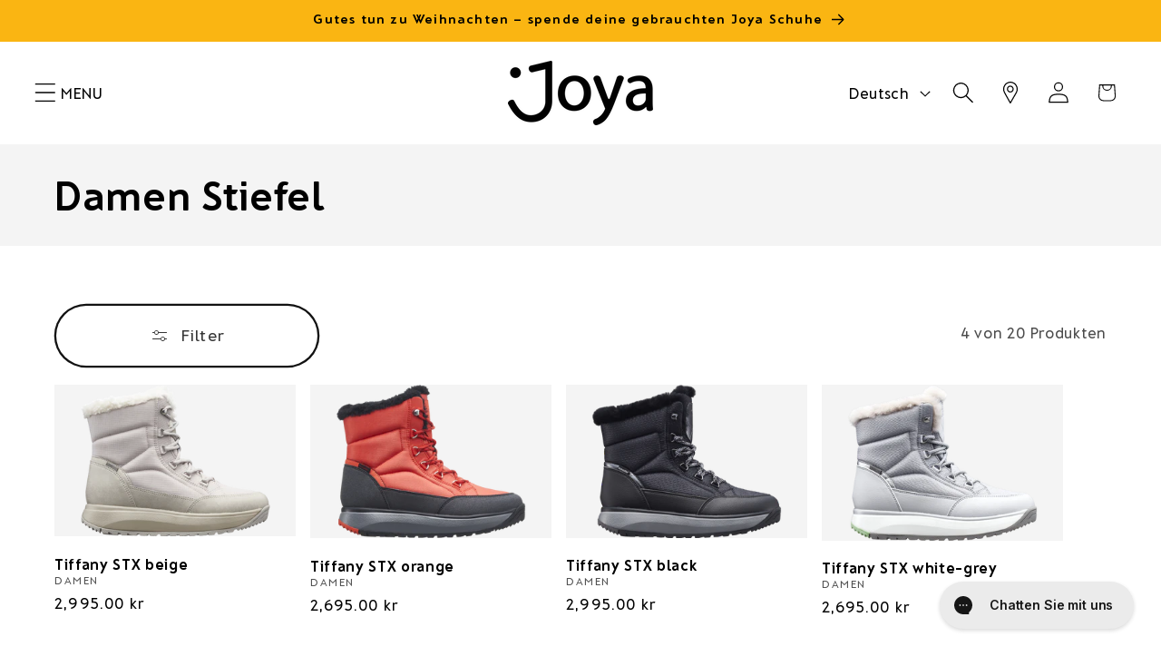

--- FILE ---
content_type: text/html; charset=utf-8
request_url: https://se.joyashoes.swiss/collections/womens-boots/upper1_textile
body_size: 48843
content:
<!doctype html>
<html class="js" lang="de">
  <head>
    <meta charset="utf-8">
    <meta http-equiv="X-UA-Compatible" content="IE=edge">
    <meta name="viewport" content="width=device-width,initial-scale=1">
    <meta name="theme-color" content="">
    <link rel="canonical" href="https://se.joyashoes.swiss/collections/womens-boots/upper1_textile"><link rel="icon" type="image/png" href="//se.joyashoes.swiss/cdn/shop/files/joyafavicon.png?crop=center&height=32&v=1613753209&width=32"><title>
      Damen Stiefel
 &ndash; tagged "upper1_Textile" &ndash; Joya Schuhe Schweiz</title>

    

    

<meta property="og:site_name" content="Joya Schuhe Schweiz">
<meta property="og:url" content="https://se.joyashoes.swiss/collections/womens-boots/upper1_textile">
<meta property="og:title" content="Damen Stiefel">
<meta property="og:type" content="website">
<meta property="og:description" content="Auf Joya Schuhe Schweiz und im Online Shop finden Sie Schuhe für Ihr Wohlbefinden beim täglichen Gehen und Stehen. Die speziellen Sohlen unterstützen bspw. auch bei Rückenschmerzen sowie Fersensporn."><meta name="twitter:card" content="summary_large_image">
<meta name="twitter:title" content="Damen Stiefel">
<meta name="twitter:description" content="Auf Joya Schuhe Schweiz und im Online Shop finden Sie Schuhe für Ihr Wohlbefinden beim täglichen Gehen und Stehen. Die speziellen Sohlen unterstützen bspw. auch bei Rückenschmerzen sowie Fersensporn.">


    <script src="//se.joyashoes.swiss/cdn/shop/t/16/assets/constants.js?v=132983761750457495441741621735" defer="defer"></script>
    <script src="//se.joyashoes.swiss/cdn/shop/t/16/assets/pubsub.js?v=25310214064522200911741621735" defer="defer"></script>
    <script src="//se.joyashoes.swiss/cdn/shop/t/16/assets/global.js?v=110377981305864958061750403209" defer="defer"></script>
    <script src="//se.joyashoes.swiss/cdn/shop/t/16/assets/details-disclosure.js?v=13653116266235556501741621734" defer="defer"></script>
    <script src="//se.joyashoes.swiss/cdn/shop/t/16/assets/details-modal.js?v=25581673532751508451741621734" defer="defer"></script>
    <script src="//se.joyashoes.swiss/cdn/shop/t/16/assets/search-form.js?v=133129549252120666541741621734" defer="defer"></script><script src="//se.joyashoes.swiss/cdn/shop/t/16/assets/animations.js?v=88693664871331136111741621734" defer="defer"></script><script>window.performance && window.performance.mark && window.performance.mark('shopify.content_for_header.start');</script><meta name="google-site-verification" content="W1ElLLTXrBTPshGbX5sVwsLB4fgHbJzThHypqLD3Yw0">
<meta name="facebook-domain-verification" content="y4vyh2fr9n689p6caxzax7f3cdje9s">
<meta name="facebook-domain-verification" content="tqjbr3xbqri20l8ykh2g8hy3855kbg">
<meta id="shopify-digital-wallet" name="shopify-digital-wallet" content="/29953261627/digital_wallets/dialog">
<meta name="shopify-checkout-api-token" content="e036c0776eb6c42a2efd2e121511b90b">
<meta id="in-context-paypal-metadata" data-shop-id="29953261627" data-venmo-supported="false" data-environment="production" data-locale="de_DE" data-paypal-v4="true" data-currency="SEK">
<link rel="alternate" type="application/atom+xml" title="Feed" href="/collections/womens-boots/upper1_textile.atom" />
<link rel="alternate" hreflang="x-default" href="https://ch.joyashoes.swiss/collections/womens-boots/upper1_textile">
<link rel="alternate" hreflang="de-CH" href="https://ch.joyashoes.swiss/collections/womens-boots/upper1_textile">
<link rel="alternate" hreflang="fr-CH" href="https://ch.joyashoes.swiss/fr/collections/womens-boots/upper1_textile">
<link rel="alternate" hreflang="it-CH" href="https://ch.joyashoes.swiss/it/collections/womens-boots/upper1_textile">
<link rel="alternate" hreflang="es-CH" href="https://ch.joyashoes.swiss/es/collections/womens-boots/upper1_textile">
<link rel="alternate" hreflang="en-CH" href="https://ch.joyashoes.swiss/en/collections/womens-boots/upper1_textile">
<link rel="alternate" hreflang="de-AT" href="https://eu.joyashoes.swiss/collections/womens-boots/upper1_textile">
<link rel="alternate" hreflang="fr-AT" href="https://eu.joyashoes.swiss/fr/collections/womens-boots/upper1_textile">
<link rel="alternate" hreflang="it-AT" href="https://eu.joyashoes.swiss/it/collections/womens-boots/upper1_textile">
<link rel="alternate" hreflang="es-AT" href="https://eu.joyashoes.swiss/es/collections/womens-boots/upper1_textile">
<link rel="alternate" hreflang="en-AT" href="https://eu.joyashoes.swiss/en/collections/womens-boots/upper1_textile">
<link rel="alternate" hreflang="de-BE" href="https://eu.joyashoes.swiss/collections/womens-boots/upper1_textile">
<link rel="alternate" hreflang="fr-BE" href="https://eu.joyashoes.swiss/fr/collections/womens-boots/upper1_textile">
<link rel="alternate" hreflang="it-BE" href="https://eu.joyashoes.swiss/it/collections/womens-boots/upper1_textile">
<link rel="alternate" hreflang="es-BE" href="https://eu.joyashoes.swiss/es/collections/womens-boots/upper1_textile">
<link rel="alternate" hreflang="en-BE" href="https://eu.joyashoes.swiss/en/collections/womens-boots/upper1_textile">
<link rel="alternate" hreflang="de-BG" href="https://eu.joyashoes.swiss/collections/womens-boots/upper1_textile">
<link rel="alternate" hreflang="fr-BG" href="https://eu.joyashoes.swiss/fr/collections/womens-boots/upper1_textile">
<link rel="alternate" hreflang="it-BG" href="https://eu.joyashoes.swiss/it/collections/womens-boots/upper1_textile">
<link rel="alternate" hreflang="es-BG" href="https://eu.joyashoes.swiss/es/collections/womens-boots/upper1_textile">
<link rel="alternate" hreflang="en-BG" href="https://eu.joyashoes.swiss/en/collections/womens-boots/upper1_textile">
<link rel="alternate" hreflang="de-CY" href="https://eu.joyashoes.swiss/collections/womens-boots/upper1_textile">
<link rel="alternate" hreflang="fr-CY" href="https://eu.joyashoes.swiss/fr/collections/womens-boots/upper1_textile">
<link rel="alternate" hreflang="it-CY" href="https://eu.joyashoes.swiss/it/collections/womens-boots/upper1_textile">
<link rel="alternate" hreflang="es-CY" href="https://eu.joyashoes.swiss/es/collections/womens-boots/upper1_textile">
<link rel="alternate" hreflang="en-CY" href="https://eu.joyashoes.swiss/en/collections/womens-boots/upper1_textile">
<link rel="alternate" hreflang="de-CZ" href="https://eu.joyashoes.swiss/collections/womens-boots/upper1_textile">
<link rel="alternate" hreflang="fr-CZ" href="https://eu.joyashoes.swiss/fr/collections/womens-boots/upper1_textile">
<link rel="alternate" hreflang="it-CZ" href="https://eu.joyashoes.swiss/it/collections/womens-boots/upper1_textile">
<link rel="alternate" hreflang="es-CZ" href="https://eu.joyashoes.swiss/es/collections/womens-boots/upper1_textile">
<link rel="alternate" hreflang="en-CZ" href="https://eu.joyashoes.swiss/en/collections/womens-boots/upper1_textile">
<link rel="alternate" hreflang="de-DE" href="https://eu.joyashoes.swiss/collections/womens-boots/upper1_textile">
<link rel="alternate" hreflang="fr-DE" href="https://eu.joyashoes.swiss/fr/collections/womens-boots/upper1_textile">
<link rel="alternate" hreflang="it-DE" href="https://eu.joyashoes.swiss/it/collections/womens-boots/upper1_textile">
<link rel="alternate" hreflang="es-DE" href="https://eu.joyashoes.swiss/es/collections/womens-boots/upper1_textile">
<link rel="alternate" hreflang="en-DE" href="https://eu.joyashoes.swiss/en/collections/womens-boots/upper1_textile">
<link rel="alternate" hreflang="de-DK" href="https://eu.joyashoes.swiss/collections/womens-boots/upper1_textile">
<link rel="alternate" hreflang="fr-DK" href="https://eu.joyashoes.swiss/fr/collections/womens-boots/upper1_textile">
<link rel="alternate" hreflang="it-DK" href="https://eu.joyashoes.swiss/it/collections/womens-boots/upper1_textile">
<link rel="alternate" hreflang="es-DK" href="https://eu.joyashoes.swiss/es/collections/womens-boots/upper1_textile">
<link rel="alternate" hreflang="en-DK" href="https://eu.joyashoes.swiss/en/collections/womens-boots/upper1_textile">
<link rel="alternate" hreflang="de-EE" href="https://eu.joyashoes.swiss/collections/womens-boots/upper1_textile">
<link rel="alternate" hreflang="fr-EE" href="https://eu.joyashoes.swiss/fr/collections/womens-boots/upper1_textile">
<link rel="alternate" hreflang="it-EE" href="https://eu.joyashoes.swiss/it/collections/womens-boots/upper1_textile">
<link rel="alternate" hreflang="es-EE" href="https://eu.joyashoes.swiss/es/collections/womens-boots/upper1_textile">
<link rel="alternate" hreflang="en-EE" href="https://eu.joyashoes.swiss/en/collections/womens-boots/upper1_textile">
<link rel="alternate" hreflang="de-ES" href="https://eu.joyashoes.swiss/collections/womens-boots/upper1_textile">
<link rel="alternate" hreflang="fr-ES" href="https://eu.joyashoes.swiss/fr/collections/womens-boots/upper1_textile">
<link rel="alternate" hreflang="it-ES" href="https://eu.joyashoes.swiss/it/collections/womens-boots/upper1_textile">
<link rel="alternate" hreflang="es-ES" href="https://eu.joyashoes.swiss/es/collections/womens-boots/upper1_textile">
<link rel="alternate" hreflang="en-ES" href="https://eu.joyashoes.swiss/en/collections/womens-boots/upper1_textile">
<link rel="alternate" hreflang="de-FI" href="https://eu.joyashoes.swiss/collections/womens-boots/upper1_textile">
<link rel="alternate" hreflang="fr-FI" href="https://eu.joyashoes.swiss/fr/collections/womens-boots/upper1_textile">
<link rel="alternate" hreflang="it-FI" href="https://eu.joyashoes.swiss/it/collections/womens-boots/upper1_textile">
<link rel="alternate" hreflang="es-FI" href="https://eu.joyashoes.swiss/es/collections/womens-boots/upper1_textile">
<link rel="alternate" hreflang="en-FI" href="https://eu.joyashoes.swiss/en/collections/womens-boots/upper1_textile">
<link rel="alternate" hreflang="de-FR" href="https://eu.joyashoes.swiss/collections/womens-boots/upper1_textile">
<link rel="alternate" hreflang="fr-FR" href="https://eu.joyashoes.swiss/fr/collections/womens-boots/upper1_textile">
<link rel="alternate" hreflang="it-FR" href="https://eu.joyashoes.swiss/it/collections/womens-boots/upper1_textile">
<link rel="alternate" hreflang="es-FR" href="https://eu.joyashoes.swiss/es/collections/womens-boots/upper1_textile">
<link rel="alternate" hreflang="en-FR" href="https://eu.joyashoes.swiss/en/collections/womens-boots/upper1_textile">
<link rel="alternate" hreflang="de-GR" href="https://eu.joyashoes.swiss/collections/womens-boots/upper1_textile">
<link rel="alternate" hreflang="fr-GR" href="https://eu.joyashoes.swiss/fr/collections/womens-boots/upper1_textile">
<link rel="alternate" hreflang="it-GR" href="https://eu.joyashoes.swiss/it/collections/womens-boots/upper1_textile">
<link rel="alternate" hreflang="es-GR" href="https://eu.joyashoes.swiss/es/collections/womens-boots/upper1_textile">
<link rel="alternate" hreflang="en-GR" href="https://eu.joyashoes.swiss/en/collections/womens-boots/upper1_textile">
<link rel="alternate" hreflang="de-HR" href="https://eu.joyashoes.swiss/collections/womens-boots/upper1_textile">
<link rel="alternate" hreflang="fr-HR" href="https://eu.joyashoes.swiss/fr/collections/womens-boots/upper1_textile">
<link rel="alternate" hreflang="it-HR" href="https://eu.joyashoes.swiss/it/collections/womens-boots/upper1_textile">
<link rel="alternate" hreflang="es-HR" href="https://eu.joyashoes.swiss/es/collections/womens-boots/upper1_textile">
<link rel="alternate" hreflang="en-HR" href="https://eu.joyashoes.swiss/en/collections/womens-boots/upper1_textile">
<link rel="alternate" hreflang="de-HU" href="https://eu.joyashoes.swiss/collections/womens-boots/upper1_textile">
<link rel="alternate" hreflang="fr-HU" href="https://eu.joyashoes.swiss/fr/collections/womens-boots/upper1_textile">
<link rel="alternate" hreflang="it-HU" href="https://eu.joyashoes.swiss/it/collections/womens-boots/upper1_textile">
<link rel="alternate" hreflang="es-HU" href="https://eu.joyashoes.swiss/es/collections/womens-boots/upper1_textile">
<link rel="alternate" hreflang="en-HU" href="https://eu.joyashoes.swiss/en/collections/womens-boots/upper1_textile">
<link rel="alternate" hreflang="de-IE" href="https://eu.joyashoes.swiss/collections/womens-boots/upper1_textile">
<link rel="alternate" hreflang="fr-IE" href="https://eu.joyashoes.swiss/fr/collections/womens-boots/upper1_textile">
<link rel="alternate" hreflang="it-IE" href="https://eu.joyashoes.swiss/it/collections/womens-boots/upper1_textile">
<link rel="alternate" hreflang="es-IE" href="https://eu.joyashoes.swiss/es/collections/womens-boots/upper1_textile">
<link rel="alternate" hreflang="en-IE" href="https://eu.joyashoes.swiss/en/collections/womens-boots/upper1_textile">
<link rel="alternate" hreflang="de-IT" href="https://eu.joyashoes.swiss/collections/womens-boots/upper1_textile">
<link rel="alternate" hreflang="fr-IT" href="https://eu.joyashoes.swiss/fr/collections/womens-boots/upper1_textile">
<link rel="alternate" hreflang="it-IT" href="https://eu.joyashoes.swiss/it/collections/womens-boots/upper1_textile">
<link rel="alternate" hreflang="es-IT" href="https://eu.joyashoes.swiss/es/collections/womens-boots/upper1_textile">
<link rel="alternate" hreflang="en-IT" href="https://eu.joyashoes.swiss/en/collections/womens-boots/upper1_textile">
<link rel="alternate" hreflang="de-LT" href="https://eu.joyashoes.swiss/collections/womens-boots/upper1_textile">
<link rel="alternate" hreflang="fr-LT" href="https://eu.joyashoes.swiss/fr/collections/womens-boots/upper1_textile">
<link rel="alternate" hreflang="it-LT" href="https://eu.joyashoes.swiss/it/collections/womens-boots/upper1_textile">
<link rel="alternate" hreflang="es-LT" href="https://eu.joyashoes.swiss/es/collections/womens-boots/upper1_textile">
<link rel="alternate" hreflang="en-LT" href="https://eu.joyashoes.swiss/en/collections/womens-boots/upper1_textile">
<link rel="alternate" hreflang="de-LU" href="https://eu.joyashoes.swiss/collections/womens-boots/upper1_textile">
<link rel="alternate" hreflang="fr-LU" href="https://eu.joyashoes.swiss/fr/collections/womens-boots/upper1_textile">
<link rel="alternate" hreflang="it-LU" href="https://eu.joyashoes.swiss/it/collections/womens-boots/upper1_textile">
<link rel="alternate" hreflang="es-LU" href="https://eu.joyashoes.swiss/es/collections/womens-boots/upper1_textile">
<link rel="alternate" hreflang="en-LU" href="https://eu.joyashoes.swiss/en/collections/womens-boots/upper1_textile">
<link rel="alternate" hreflang="de-LV" href="https://eu.joyashoes.swiss/collections/womens-boots/upper1_textile">
<link rel="alternate" hreflang="fr-LV" href="https://eu.joyashoes.swiss/fr/collections/womens-boots/upper1_textile">
<link rel="alternate" hreflang="it-LV" href="https://eu.joyashoes.swiss/it/collections/womens-boots/upper1_textile">
<link rel="alternate" hreflang="es-LV" href="https://eu.joyashoes.swiss/es/collections/womens-boots/upper1_textile">
<link rel="alternate" hreflang="en-LV" href="https://eu.joyashoes.swiss/en/collections/womens-boots/upper1_textile">
<link rel="alternate" hreflang="de-MT" href="https://eu.joyashoes.swiss/collections/womens-boots/upper1_textile">
<link rel="alternate" hreflang="fr-MT" href="https://eu.joyashoes.swiss/fr/collections/womens-boots/upper1_textile">
<link rel="alternate" hreflang="it-MT" href="https://eu.joyashoes.swiss/it/collections/womens-boots/upper1_textile">
<link rel="alternate" hreflang="es-MT" href="https://eu.joyashoes.swiss/es/collections/womens-boots/upper1_textile">
<link rel="alternate" hreflang="en-MT" href="https://eu.joyashoes.swiss/en/collections/womens-boots/upper1_textile">
<link rel="alternate" hreflang="de-NL" href="https://eu.joyashoes.swiss/collections/womens-boots/upper1_textile">
<link rel="alternate" hreflang="fr-NL" href="https://eu.joyashoes.swiss/fr/collections/womens-boots/upper1_textile">
<link rel="alternate" hreflang="it-NL" href="https://eu.joyashoes.swiss/it/collections/womens-boots/upper1_textile">
<link rel="alternate" hreflang="es-NL" href="https://eu.joyashoes.swiss/es/collections/womens-boots/upper1_textile">
<link rel="alternate" hreflang="en-NL" href="https://eu.joyashoes.swiss/en/collections/womens-boots/upper1_textile">
<link rel="alternate" hreflang="de-PL" href="https://eu.joyashoes.swiss/collections/womens-boots/upper1_textile">
<link rel="alternate" hreflang="fr-PL" href="https://eu.joyashoes.swiss/fr/collections/womens-boots/upper1_textile">
<link rel="alternate" hreflang="it-PL" href="https://eu.joyashoes.swiss/it/collections/womens-boots/upper1_textile">
<link rel="alternate" hreflang="es-PL" href="https://eu.joyashoes.swiss/es/collections/womens-boots/upper1_textile">
<link rel="alternate" hreflang="en-PL" href="https://eu.joyashoes.swiss/en/collections/womens-boots/upper1_textile">
<link rel="alternate" hreflang="de-PT" href="https://eu.joyashoes.swiss/collections/womens-boots/upper1_textile">
<link rel="alternate" hreflang="fr-PT" href="https://eu.joyashoes.swiss/fr/collections/womens-boots/upper1_textile">
<link rel="alternate" hreflang="it-PT" href="https://eu.joyashoes.swiss/it/collections/womens-boots/upper1_textile">
<link rel="alternate" hreflang="es-PT" href="https://eu.joyashoes.swiss/es/collections/womens-boots/upper1_textile">
<link rel="alternate" hreflang="en-PT" href="https://eu.joyashoes.swiss/en/collections/womens-boots/upper1_textile">
<link rel="alternate" hreflang="de-RO" href="https://eu.joyashoes.swiss/collections/womens-boots/upper1_textile">
<link rel="alternate" hreflang="fr-RO" href="https://eu.joyashoes.swiss/fr/collections/womens-boots/upper1_textile">
<link rel="alternate" hreflang="it-RO" href="https://eu.joyashoes.swiss/it/collections/womens-boots/upper1_textile">
<link rel="alternate" hreflang="es-RO" href="https://eu.joyashoes.swiss/es/collections/womens-boots/upper1_textile">
<link rel="alternate" hreflang="en-RO" href="https://eu.joyashoes.swiss/en/collections/womens-boots/upper1_textile">
<link rel="alternate" hreflang="de-SI" href="https://eu.joyashoes.swiss/collections/womens-boots/upper1_textile">
<link rel="alternate" hreflang="fr-SI" href="https://eu.joyashoes.swiss/fr/collections/womens-boots/upper1_textile">
<link rel="alternate" hreflang="it-SI" href="https://eu.joyashoes.swiss/it/collections/womens-boots/upper1_textile">
<link rel="alternate" hreflang="es-SI" href="https://eu.joyashoes.swiss/es/collections/womens-boots/upper1_textile">
<link rel="alternate" hreflang="en-SI" href="https://eu.joyashoes.swiss/en/collections/womens-boots/upper1_textile">
<link rel="alternate" hreflang="de-SK" href="https://eu.joyashoes.swiss/collections/womens-boots/upper1_textile">
<link rel="alternate" hreflang="fr-SK" href="https://eu.joyashoes.swiss/fr/collections/womens-boots/upper1_textile">
<link rel="alternate" hreflang="it-SK" href="https://eu.joyashoes.swiss/it/collections/womens-boots/upper1_textile">
<link rel="alternate" hreflang="es-SK" href="https://eu.joyashoes.swiss/es/collections/womens-boots/upper1_textile">
<link rel="alternate" hreflang="en-SK" href="https://eu.joyashoes.swiss/en/collections/womens-boots/upper1_textile">
<link rel="alternate" hreflang="de-KR" href="https://kr.joyashoes.swiss/collections/womens-boots/upper1_textile">
<link rel="alternate" hreflang="en-KR" href="https://kr.joyashoes.swiss/en/collections/womens-boots/upper1_textile">
<link rel="alternate" hreflang="de-SE" href="https://se.joyashoes.swiss/collections/womens-boots/upper1_textile">
<link rel="alternate" hreflang="fr-SE" href="https://se.joyashoes.swiss/fr/collections/womens-boots/upper1_textile">
<link rel="alternate" hreflang="it-SE" href="https://se.joyashoes.swiss/it/collections/womens-boots/upper1_textile">
<link rel="alternate" hreflang="es-SE" href="https://se.joyashoes.swiss/es/collections/womens-boots/upper1_textile">
<link rel="alternate" hreflang="en-SE" href="https://se.joyashoes.swiss/en/collections/womens-boots/upper1_textile">
<link rel="alternate" hreflang="de-GB" href="https://uk.joyashoes.swiss/collections/womens-boots/upper1_textile">
<link rel="alternate" hreflang="en-GB" href="https://uk.joyashoes.swiss/en/collections/womens-boots/upper1_textile">
<link rel="alternate" hreflang="de-US" href="https://us.joyashoes.swiss/collections/womens-boots/upper1_textile">
<link rel="alternate" hreflang="en-US" href="https://us.joyashoes.swiss/en/collections/womens-boots/upper1_textile">
<link rel="alternate" type="application/json+oembed" href="https://se.joyashoes.swiss/collections/womens-boots/upper1_textile.oembed">
<script async="async" src="/checkouts/internal/preloads.js?locale=de-SE"></script>
<script id="shopify-features" type="application/json">{"accessToken":"e036c0776eb6c42a2efd2e121511b90b","betas":["rich-media-storefront-analytics"],"domain":"se.joyashoes.swiss","predictiveSearch":true,"shopId":29953261627,"locale":"de"}</script>
<script>var Shopify = Shopify || {};
Shopify.shop = "joyashop-ch.myshopify.com";
Shopify.locale = "de";
Shopify.currency = {"active":"SEK","rate":"11.8220095"};
Shopify.country = "SE";
Shopify.theme = {"name":"kyb-shopify-theme\/ch.joyashoes.swiss","id":178503942527,"schema_name":"Dawn","schema_version":"15.3.0","theme_store_id":null,"role":"main"};
Shopify.theme.handle = "null";
Shopify.theme.style = {"id":null,"handle":null};
Shopify.cdnHost = "se.joyashoes.swiss/cdn";
Shopify.routes = Shopify.routes || {};
Shopify.routes.root = "/";</script>
<script type="module">!function(o){(o.Shopify=o.Shopify||{}).modules=!0}(window);</script>
<script>!function(o){function n(){var o=[];function n(){o.push(Array.prototype.slice.apply(arguments))}return n.q=o,n}var t=o.Shopify=o.Shopify||{};t.loadFeatures=n(),t.autoloadFeatures=n()}(window);</script>
<script id="shop-js-analytics" type="application/json">{"pageType":"collection"}</script>
<script defer="defer" async type="module" src="//se.joyashoes.swiss/cdn/shopifycloud/shop-js/modules/v2/client.init-shop-cart-sync_dgXdnYWx.de.esm.js"></script>
<script defer="defer" async type="module" src="//se.joyashoes.swiss/cdn/shopifycloud/shop-js/modules/v2/chunk.common_BDBpfUOT.esm.js"></script>
<script type="module">
  await import("//se.joyashoes.swiss/cdn/shopifycloud/shop-js/modules/v2/client.init-shop-cart-sync_dgXdnYWx.de.esm.js");
await import("//se.joyashoes.swiss/cdn/shopifycloud/shop-js/modules/v2/chunk.common_BDBpfUOT.esm.js");

  window.Shopify.SignInWithShop?.initShopCartSync?.({"fedCMEnabled":true,"windoidEnabled":true});

</script>
<script>(function() {
  var isLoaded = false;
  function asyncLoad() {
    if (isLoaded) return;
    isLoaded = true;
    var urls = ["https:\/\/cdn.weglot.com\/weglot_script_tag.js?shop=joyashop-ch.myshopify.com","https:\/\/static.affiliatly.com\/shopify\/v3\/shopify.js?affiliatly_code=AF-1041302\u0026shop=joyashop-ch.myshopify.com","https:\/\/cdn-widgetsrepository.yotpo.com\/v1\/loader\/eC6wsAYeEPAHb114h5C6mSuzKR4p66lWfm50GblN?shop=joyashop-ch.myshopify.com","https:\/\/config.gorgias.chat\/bundle-loader\/01H8Y6NJ2R55ATPD7PFKXVEW2V?source=shopify1click\u0026shop=joyashop-ch.myshopify.com","https:\/\/widgets.automizely.com\/aftership\/gmv.js?organization_id=84e0bc8db72643b596234b0a1df2ca1d\u0026shop=joyashop-ch.myshopify.com","https:\/\/searchanise-ef84.kxcdn.com\/widgets\/shopify\/init.js?a=4f0Q9a5B5i\u0026shop=joyashop-ch.myshopify.com","https:\/\/cdn.9gtb.com\/loader.js?g_cvt_id=bc7c133f-03b5-493a-93a6-ef8afa10bdac\u0026shop=joyashop-ch.myshopify.com"];
    for (var i = 0; i < urls.length; i++) {
      var s = document.createElement('script');
      s.type = 'text/javascript';
      s.async = true;
      s.src = urls[i];
      var x = document.getElementsByTagName('script')[0];
      x.parentNode.insertBefore(s, x);
    }
  };
  if(window.attachEvent) {
    window.attachEvent('onload', asyncLoad);
  } else {
    window.addEventListener('load', asyncLoad, false);
  }
})();</script>
<script id="__st">var __st={"a":29953261627,"offset":3600,"reqid":"9bff4485-4a5c-4ce0-b071-12518bd54505-1765695736","pageurl":"se.joyashoes.swiss\/collections\/womens-boots\/upper1_textile","u":"d44480bbfe4c","p":"collection","rtyp":"collection","rid":168071561275};</script>
<script>window.ShopifyPaypalV4VisibilityTracking = true;</script>
<script id="captcha-bootstrap">!function(){'use strict';const t='contact',e='account',n='new_comment',o=[[t,t],['blogs',n],['comments',n],[t,'customer']],c=[[e,'customer_login'],[e,'guest_login'],[e,'recover_customer_password'],[e,'create_customer']],r=t=>t.map((([t,e])=>`form[action*='/${t}']:not([data-nocaptcha='true']) input[name='form_type'][value='${e}']`)).join(','),a=t=>()=>t?[...document.querySelectorAll(t)].map((t=>t.form)):[];function s(){const t=[...o],e=r(t);return a(e)}const i='password',u='form_key',d=['recaptcha-v3-token','g-recaptcha-response','h-captcha-response',i],f=()=>{try{return window.sessionStorage}catch{return}},m='__shopify_v',_=t=>t.elements[u];function p(t,e,n=!1){try{const o=window.sessionStorage,c=JSON.parse(o.getItem(e)),{data:r}=function(t){const{data:e,action:n}=t;return t[m]||n?{data:e,action:n}:{data:t,action:n}}(c);for(const[e,n]of Object.entries(r))t.elements[e]&&(t.elements[e].value=n);n&&o.removeItem(e)}catch(o){console.error('form repopulation failed',{error:o})}}const l='form_type',E='cptcha';function T(t){t.dataset[E]=!0}const w=window,h=w.document,L='Shopify',v='ce_forms',y='captcha';let A=!1;((t,e)=>{const n=(g='f06e6c50-85a8-45c8-87d0-21a2b65856fe',I='https://cdn.shopify.com/shopifycloud/storefront-forms-hcaptcha/ce_storefront_forms_captcha_hcaptcha.v1.5.2.iife.js',D={infoText:'Durch hCaptcha geschützt',privacyText:'Datenschutz',termsText:'Allgemeine Geschäftsbedingungen'},(t,e,n)=>{const o=w[L][v],c=o.bindForm;if(c)return c(t,g,e,D).then(n);var r;o.q.push([[t,g,e,D],n]),r=I,A||(h.body.append(Object.assign(h.createElement('script'),{id:'captcha-provider',async:!0,src:r})),A=!0)});var g,I,D;w[L]=w[L]||{},w[L][v]=w[L][v]||{},w[L][v].q=[],w[L][y]=w[L][y]||{},w[L][y].protect=function(t,e){n(t,void 0,e),T(t)},Object.freeze(w[L][y]),function(t,e,n,w,h,L){const[v,y,A,g]=function(t,e,n){const i=e?o:[],u=t?c:[],d=[...i,...u],f=r(d),m=r(i),_=r(d.filter((([t,e])=>n.includes(e))));return[a(f),a(m),a(_),s()]}(w,h,L),I=t=>{const e=t.target;return e instanceof HTMLFormElement?e:e&&e.form},D=t=>v().includes(t);t.addEventListener('submit',(t=>{const e=I(t);if(!e)return;const n=D(e)&&!e.dataset.hcaptchaBound&&!e.dataset.recaptchaBound,o=_(e),c=g().includes(e)&&(!o||!o.value);(n||c)&&t.preventDefault(),c&&!n&&(function(t){try{if(!f())return;!function(t){const e=f();if(!e)return;const n=_(t);if(!n)return;const o=n.value;o&&e.removeItem(o)}(t);const e=Array.from(Array(32),(()=>Math.random().toString(36)[2])).join('');!function(t,e){_(t)||t.append(Object.assign(document.createElement('input'),{type:'hidden',name:u})),t.elements[u].value=e}(t,e),function(t,e){const n=f();if(!n)return;const o=[...t.querySelectorAll(`input[type='${i}']`)].map((({name:t})=>t)),c=[...d,...o],r={};for(const[a,s]of new FormData(t).entries())c.includes(a)||(r[a]=s);n.setItem(e,JSON.stringify({[m]:1,action:t.action,data:r}))}(t,e)}catch(e){console.error('failed to persist form',e)}}(e),e.submit())}));const S=(t,e)=>{t&&!t.dataset[E]&&(n(t,e.some((e=>e===t))),T(t))};for(const o of['focusin','change'])t.addEventListener(o,(t=>{const e=I(t);D(e)&&S(e,y())}));const B=e.get('form_key'),M=e.get(l),P=B&&M;t.addEventListener('DOMContentLoaded',(()=>{const t=y();if(P)for(const e of t)e.elements[l].value===M&&p(e,B);[...new Set([...A(),...v().filter((t=>'true'===t.dataset.shopifyCaptcha))])].forEach((e=>S(e,t)))}))}(h,new URLSearchParams(w.location.search),n,t,e,['guest_login'])})(!0,!0)}();</script>
<script integrity="sha256-52AcMU7V7pcBOXWImdc/TAGTFKeNjmkeM1Pvks/DTgc=" data-source-attribution="shopify.loadfeatures" defer="defer" src="//se.joyashoes.swiss/cdn/shopifycloud/storefront/assets/storefront/load_feature-81c60534.js" crossorigin="anonymous"></script>
<script data-source-attribution="shopify.dynamic_checkout.dynamic.init">var Shopify=Shopify||{};Shopify.PaymentButton=Shopify.PaymentButton||{isStorefrontPortableWallets:!0,init:function(){window.Shopify.PaymentButton.init=function(){};var t=document.createElement("script");t.src="https://se.joyashoes.swiss/cdn/shopifycloud/portable-wallets/latest/portable-wallets.de.js",t.type="module",document.head.appendChild(t)}};
</script>
<script data-source-attribution="shopify.dynamic_checkout.buyer_consent">
  function portableWalletsHideBuyerConsent(e){var t=document.getElementById("shopify-buyer-consent"),n=document.getElementById("shopify-subscription-policy-button");t&&n&&(t.classList.add("hidden"),t.setAttribute("aria-hidden","true"),n.removeEventListener("click",e))}function portableWalletsShowBuyerConsent(e){var t=document.getElementById("shopify-buyer-consent"),n=document.getElementById("shopify-subscription-policy-button");t&&n&&(t.classList.remove("hidden"),t.removeAttribute("aria-hidden"),n.addEventListener("click",e))}window.Shopify?.PaymentButton&&(window.Shopify.PaymentButton.hideBuyerConsent=portableWalletsHideBuyerConsent,window.Shopify.PaymentButton.showBuyerConsent=portableWalletsShowBuyerConsent);
</script>
<script data-source-attribution="shopify.dynamic_checkout.cart.bootstrap">document.addEventListener("DOMContentLoaded",(function(){function t(){return document.querySelector("shopify-accelerated-checkout-cart, shopify-accelerated-checkout")}if(t())Shopify.PaymentButton.init();else{new MutationObserver((function(e,n){t()&&(Shopify.PaymentButton.init(),n.disconnect())})).observe(document.body,{childList:!0,subtree:!0})}}));
</script>
<script id='scb4127' type='text/javascript' async='' src='https://se.joyashoes.swiss/cdn/shopifycloud/privacy-banner/storefront-banner.js'></script><link id="shopify-accelerated-checkout-styles" rel="stylesheet" media="screen" href="https://se.joyashoes.swiss/cdn/shopifycloud/portable-wallets/latest/accelerated-checkout-backwards-compat.css" crossorigin="anonymous">
<style id="shopify-accelerated-checkout-cart">
        #shopify-buyer-consent {
  margin-top: 1em;
  display: inline-block;
  width: 100%;
}

#shopify-buyer-consent.hidden {
  display: none;
}

#shopify-subscription-policy-button {
  background: none;
  border: none;
  padding: 0;
  text-decoration: underline;
  font-size: inherit;
  cursor: pointer;
}

#shopify-subscription-policy-button::before {
  box-shadow: none;
}

      </style>
<script id="sections-script" data-sections="header" defer="defer" src="//se.joyashoes.swiss/cdn/shop/t/16/compiled_assets/scripts.js?8481"></script>
<script>window.performance && window.performance.mark && window.performance.mark('shopify.content_for_header.end');</script>


    <style data-shopify>
      
      
      
      
      
      
      @font-face {
        font-family: 'Roboto Flex';
        src: url("//se.joyashoes.swiss/cdn/shop/t/16/assets/Roboto-Flex.woff2?v=126375414879482587091741621734") format("woff2");
        font-display: swap;
        font-stretch: 25% 150%;
        unicode-range: U+0000-00FF, U+0131, U+0152-0153, U+02BB-02BC, U+02C6, U+02DA, U+02DC, U+0304, U+0308, U+0329, U+2000-206F, U+2074, U+20AC, U+2122, U+2191, U+2193, U+2212, U+2215, U+FEFF, U+FFFD;
      }
      
      @font-face {
        font-family: "Franz Sans";
        src: url("//se.joyashoes.swiss/cdn/shop/t/16/assets/FranzSans-Medium.woff2?v=163530899713558016071741790525") format("woff2");
        font-display: swap;
      }
      @font-face {
        font-family: "Franz Sans Bold";
        src: url("//se.joyashoes.swiss/cdn/shop/t/16/assets/FranzSans-Bold.woff2?v=88431701672494065331741790524") format("woff2");
        font-display: swap;
      }
      @font-face {
        font-family: "Franz Sans Light";
        src: url("//se.joyashoes.swiss/cdn/shop/t/16/assets/FranzSans-Light.woff2?v=62207203123806476721741790525") format("woff2");
        font-display: swap;
      }      
      
      @font-face {
        font-family: "Helvetica Neue";
        src: url("//se.joyashoes.swiss/cdn/shop/t/16/assets/HelveticaNeue.woff2?v=15601906101399295901764856230") format("woff2");
        font-display: swap;
      }
      @font-face {
        font-family: "Helvetica Neue Thin";
        src: url("//se.joyashoes.swiss/cdn/shop/t/16/assets/HelveticaNeueThin.woff2?v=110535421091403578461764856231") format("woff2");
        font-display: swap;
      }
      @font-face {
        font-family: "Agathe";
        src: url("//se.joyashoes.swiss/cdn/shop/t/16/assets/Agathe-40.woff2?v=146621045567245549421764856229") format("woff2");
        font-display: swap;
      }      
      
        :root,
        .color-background-1 {
          --color-background: 255,255,255;
        
          --gradient-background: #ffffff;
        

        

        --color-foreground: 0,0,0;
        --color-background-contrast: 191,191,191;
        --color-shadow: 18,18,18;
        --color-button: 250,181,18;
        --color-button-text: 0,0,0;
        --color-secondary-button: 255,255,255;
        --color-secondary-button-text: 18,18,18;
        --color-link: 18,18,18;
        --color-badge-foreground: 0,0,0;
        --color-badge-background: 255,255,255;
        --color-badge-border: 0,0,0;
        --payment-terms-background-color: rgb(255 255 255);
        --color-kybun-main: 152, 10, 43;
      }
      
        
        .color-background-2 {
          --color-background: 244,244,244;
        
          --gradient-background: #f4f4f4;
        

        

        --color-foreground: 0,0,0;
        --color-background-contrast: 180,180,180;
        --color-shadow: 18,18,18;
        --color-button: 18,18,18;
        --color-button-text: 242,238,236;
        --color-secondary-button: 244,244,244;
        --color-secondary-button-text: 18,18,18;
        --color-link: 18,18,18;
        --color-badge-foreground: 0,0,0;
        --color-badge-background: 244,244,244;
        --color-badge-border: 0,0,0;
        --payment-terms-background-color: rgb(244 244 244);
        --color-kybun-main: 152, 10, 43;
      }
      
        
        .color-inverse {
          --color-background: 136,153,152;
        
          --gradient-background: #889998;
        

        

        --color-foreground: 255,255,255;
        --color-background-contrast: 75,87,86;
        --color-shadow: 18,18,18;
        --color-button: 103,120,118;
        --color-button-text: 255,255,255;
        --color-secondary-button: 136,153,152;
        --color-secondary-button-text: 103,120,118;
        --color-link: 103,120,118;
        --color-badge-foreground: 255,255,255;
        --color-badge-background: 136,153,152;
        --color-badge-border: 255,255,255;
        --payment-terms-background-color: rgb(136 153 152);
        --color-kybun-main: 152, 10, 43;
      }
      
        
        .color-accent-1 {
          --color-background: 250,181,18;
        
          --gradient-background: #fab512;
        

        

        --color-foreground: 255,255,255;
        --color-background-contrast: 138,98,3;
        --color-shadow: 29,29,27;
        --color-button: 255,255,255;
        --color-button-text: 255,255,255;
        --color-secondary-button: 250,181,18;
        --color-secondary-button-text: 255,255,255;
        --color-link: 255,255,255;
        --color-badge-foreground: 255,255,255;
        --color-badge-background: 250,181,18;
        --color-badge-border: 255,255,255;
        --payment-terms-background-color: rgb(250 181 18);
        --color-kybun-main: 152, 10, 43;
      }
      
        
        .color-accent-2 {
          --color-background: 250,221,153;
        
          --gradient-background: #fadd99;
        

        

        --color-foreground: 255,255,255;
        --color-background-contrast: 244,180,31;
        --color-shadow: 18,18,18;
        --color-button: 250,181,18;
        --color-button-text: 0,0,0;
        --color-secondary-button: 250,221,153;
        --color-secondary-button-text: 250,181,18;
        --color-link: 250,181,18;
        --color-badge-foreground: 255,255,255;
        --color-badge-background: 250,221,153;
        --color-badge-border: 255,255,255;
        --payment-terms-background-color: rgb(250 221 153);
        --color-kybun-main: 152, 10, 43;
      }
      
        
        .color-scheme-e8f7cce5-9040-49cc-957e-efbf7d95da5e {
          --color-background: 250,181,18;
        
          --gradient-background: #fab512;
        

        

        --color-foreground: 0,0,0;
        --color-background-contrast: 138,98,3;
        --color-shadow: 0,0,0;
        --color-button: 255,255,255;
        --color-button-text: 255,255,255;
        --color-secondary-button: 250,181,18;
        --color-secondary-button-text: 18,18,18;
        --color-link: 18,18,18;
        --color-badge-foreground: 0,0,0;
        --color-badge-background: 250,181,18;
        --color-badge-border: 0,0,0;
        --payment-terms-background-color: rgb(250 181 18);
        --color-kybun-main: 152, 10, 43;
      }
      
        
        .color-scheme-ad3c78fb-5f3e-4a87-866b-7b249b4186a6 {
          --color-background: 230,11,11;
        
          --gradient-background: #e60b0b;
        

        

        --color-foreground: 255,255,255;
        --color-background-contrast: 108,5,5;
        --color-shadow: 18,18,18;
        --color-button: 250,181,18;
        --color-button-text: 0,0,0;
        --color-secondary-button: 230,11,11;
        --color-secondary-button-text: 18,18,18;
        --color-link: 18,18,18;
        --color-badge-foreground: 255,255,255;
        --color-badge-background: 230,11,11;
        --color-badge-border: 255,255,255;
        --payment-terms-background-color: rgb(230 11 11);
        --color-kybun-main: 152, 10, 43;
      }
      
        
        .color-scheme-372e7de8-80e8-486e-9a30-31e2a93c4d7c {
          --color-background: 29,29,27;
        
          --gradient-background: #1d1d1b;
        

        

        --color-foreground: 255,255,255;
        --color-background-contrast: 42,42,39;
        --color-shadow: 18,18,18;
        --color-button: 250,181,18;
        --color-button-text: 0,0,0;
        --color-secondary-button: 29,29,27;
        --color-secondary-button-text: 18,18,18;
        --color-link: 18,18,18;
        --color-badge-foreground: 255,255,255;
        --color-badge-background: 29,29,27;
        --color-badge-border: 255,255,255;
        --payment-terms-background-color: rgb(29 29 27);
        --color-kybun-main: 152, 10, 43;
      }
      

      body, .color-background-1, .color-background-2, .color-inverse, .color-accent-1, .color-accent-2, .color-scheme-e8f7cce5-9040-49cc-957e-efbf7d95da5e, .color-scheme-ad3c78fb-5f3e-4a87-866b-7b249b4186a6, .color-scheme-372e7de8-80e8-486e-9a30-31e2a93c4d7c {
        color: rgba(var(--color-foreground), 0.75);
        background-color: rgb(var(--color-background));
      }

      :root {
        --font-body-family: "system_ui", -apple-system, 'Segoe UI', Roboto, 'Helvetica Neue', 'Noto Sans', 'Liberation Sans', Arial, sans-serif, 'Apple Color Emoji', 'Segoe UI Emoji', 'Segoe UI Symbol', 'Noto Color Emoji';
        --font-body-style: normal;
        --font-body-weight: 400;
        --font-body-weight-bold: 700;

        --font-heading-family: "system_ui", -apple-system, 'Segoe UI', Roboto, 'Helvetica Neue', 'Noto Sans', 'Liberation Sans', Arial, sans-serif, 'Apple Color Emoji', 'Segoe UI Emoji', 'Segoe UI Symbol', 'Noto Color Emoji';
        --font-heading-style: normal;
        --font-heading-weight: 400;

        --font-body-scale: 1.2;
        --font-heading-scale: 0.9166666666666666;

        --media-padding: px;
        --media-border-opacity: 0.05;
        --media-border-width: 0px;
        --media-radius: 0px;
        --media-shadow-opacity: 0.0;
        --media-shadow-horizontal-offset: 0px;
        --media-shadow-vertical-offset: 4px;
        --media-shadow-blur-radius: 5px;
        --media-shadow-visible: 0;

        --page-width: 160rem;
        --page-width-margin: 0rem;

        --product-card-image-padding: 0.0rem;
        --product-card-corner-radius: 0.0rem;
        --product-card-text-alignment: left;
        --product-card-border-width: 0.0rem;
        --product-card-border-opacity: 0.1;
        --product-card-shadow-opacity: 0.0;
        --product-card-shadow-visible: 0;
        --product-card-shadow-horizontal-offset: 0.0rem;
        --product-card-shadow-vertical-offset: 0.4rem;
        --product-card-shadow-blur-radius: 0.5rem;

        --collection-card-image-padding: 0.0rem;
        --collection-card-corner-radius: 0.0rem;
        --collection-card-text-alignment: left;
        --collection-card-border-width: 0.0rem;
        --collection-card-border-opacity: 0.1;
        --collection-card-shadow-opacity: 0.0;
        --collection-card-shadow-visible: 0;
        --collection-card-shadow-horizontal-offset: 0.0rem;
        --collection-card-shadow-vertical-offset: 0.4rem;
        --collection-card-shadow-blur-radius: 0.5rem;

        --blog-card-image-padding: 0.0rem;
        --blog-card-corner-radius: 0.0rem;
        --blog-card-text-alignment: left;
        --blog-card-border-width: 0.0rem;
        --blog-card-border-opacity: 0.1;
        --blog-card-shadow-opacity: 0.0;
        --blog-card-shadow-visible: 0;
        --blog-card-shadow-horizontal-offset: 0.0rem;
        --blog-card-shadow-vertical-offset: 0.4rem;
        --blog-card-shadow-blur-radius: 0.5rem;

        --badge-corner-radius: 0.0rem;

        --popup-border-width: 1px;
        --popup-border-opacity: 0.1;
        --popup-corner-radius: 0px;
        --popup-shadow-opacity: 0.0;
        --popup-shadow-horizontal-offset: 0px;
        --popup-shadow-vertical-offset: 4px;
        --popup-shadow-blur-radius: 5px;

        --drawer-border-width: 1px;
        --drawer-border-opacity: 0.1;
        --drawer-shadow-opacity: 0.0;
        --drawer-shadow-horizontal-offset: 0px;
        --drawer-shadow-vertical-offset: 4px;
        --drawer-shadow-blur-radius: 5px;

        --spacing-sections-desktop: 16px;
        --spacing-sections-mobile: 16px;

        --grid-desktop-vertical-spacing: 16px;
        --grid-desktop-horizontal-spacing: 16px;
        --grid-mobile-vertical-spacing: 8px;
        --grid-mobile-horizontal-spacing: 8px;

        --text-boxes-border-opacity: 0.1;
        --text-boxes-border-width: 0px;
        --text-boxes-radius: 0px;
        --text-boxes-shadow-opacity: 0.0;
        --text-boxes-shadow-visible: 0;
        --text-boxes-shadow-horizontal-offset: 0px;
        --text-boxes-shadow-vertical-offset: 4px;
        --text-boxes-shadow-blur-radius: 5px;

        --buttons-radius: 40px;
        --buttons-radius-outset: 42px;
        --buttons-border-width: 2px;
        --buttons-border-opacity: 1.0;
        --buttons-shadow-opacity: 0.1;
        --buttons-shadow-visible: 1;
        --buttons-shadow-horizontal-offset: 0px;
        --buttons-shadow-vertical-offset: 4px;
        --buttons-shadow-blur-radius: 5px;
        --buttons-border-offset: 0.3px;

        --inputs-radius: 0px;
        --inputs-border-width: 1px;
        --inputs-border-opacity: 0.55;
        --inputs-shadow-opacity: 0.0;
        --inputs-shadow-horizontal-offset: 0px;
        --inputs-margin-offset: 0px;
        --inputs-shadow-vertical-offset: 4px;
        --inputs-shadow-blur-radius: 5px;
        --inputs-radius-outset: 0px;

        --variant-pills-radius: 0px;
        --variant-pills-border-width: 1px;
        --variant-pills-border-opacity: 0.2;
        --variant-pills-shadow-opacity: 0.0;
        --variant-pills-shadow-horizontal-offset: 0px;
        --variant-pills-shadow-vertical-offset: 6px;
        --variant-pills-shadow-blur-radius: 10px;
      }

      *,
      *::before,
      *::after {
        box-sizing: inherit;
      }

      html {
        box-sizing: border-box;
        font-size: calc(var(--font-body-scale) * 62.5%);
        height: 100%;
      }

      body {
        display: grid;
        grid-template-rows: auto auto 1fr auto;
        grid-template-columns: 100%;
        min-height: 100%;
        margin: 0;
        font-size: 1.5rem;
        letter-spacing: 0.06rem;
        line-height: calc(1 + 0.8 / var(--font-body-scale));
        font-family: var(--font-body-family);
        font-style: var(--font-body-style);
        font-weight: var(--font-body-weight);
      }

      @media screen and (min-width: 750px) {
        body {
          font-size: 1.6rem;
        }
      }</style>

    <!-- Tailwind CSS ============================================== --> 
    <link href="//se.joyashoes.swiss/cdn/shop/t/16/assets/kybun_tailwind.css?v=26615773900272984971765557046" rel="stylesheet" type="text/css" media="all" />
    <link href="//se.joyashoes.swiss/cdn/shop/t/16/assets/base.css?v=75945512476566154801741621733" rel="stylesheet" type="text/css" media="all" />
    <link href="//se.joyashoes.swiss/cdn/shop/t/16/assets/kybun_base.css?v=8663732665857563591764856232" rel="stylesheet" type="text/css" media="all" />
 
    
    <link rel="preload" as="font" href="//se.joyashoes.swiss/cdn/shop/t/16/assets/Roboto-Flex.woff2?v=126375414879482587091741621734" type="font/woff2" crossorigin><link rel="preload" as="font" href="//se.joyashoes.swiss/cdn/shop/t/16/assets/FranzSans-Bold.woff2?v=88431701672494065331741790524" type="font/woff2" crossorigin>
      <link rel="preload" as="font" href="//se.joyashoes.swiss/cdn/shop/t/16/assets/FranzSans-Medium.woff2?v=163530899713558016071741790525" type="font/woff2" crossorigin>
    <link rel="stylesheet" href="//se.joyashoes.swiss/cdn/shop/t/16/assets/component-cart-items.css?v=123238115697927560811741621732" media="print" onload="this.media='all'"><link href="//se.joyashoes.swiss/cdn/shop/t/16/assets/component-cart-drawer.css?v=112801333748515159671741621732" rel="stylesheet" type="text/css" media="all" />
      <link href="//se.joyashoes.swiss/cdn/shop/t/16/assets/component-cart.css?v=164708765130180853531741621732" rel="stylesheet" type="text/css" media="all" />
      <link href="//se.joyashoes.swiss/cdn/shop/t/16/assets/component-totals.css?v=15906652033866631521741621733" rel="stylesheet" type="text/css" media="all" />
      <link href="//se.joyashoes.swiss/cdn/shop/t/16/assets/component-price.css?v=70172745017360139101741621736" rel="stylesheet" type="text/css" media="all" />
      <link href="//se.joyashoes.swiss/cdn/shop/t/16/assets/component-discounts.css?v=152760482443307489271741621736" rel="stylesheet" type="text/css" media="all" />
<link href="//se.joyashoes.swiss/cdn/shop/t/16/assets/component-localization-form.css?v=170315343355214948141741621736" rel="stylesheet" type="text/css" media="all" />
      <script src="//se.joyashoes.swiss/cdn/shop/t/16/assets/localization-form.js?v=144176611646395275351741621736" defer="defer"></script><link
        rel="stylesheet"
        href="//se.joyashoes.swiss/cdn/shop/t/16/assets/component-predictive-search.css?v=118923337488134913561741621734"
        media="print"
        onload="this.media='all'"
      ><script>
      if (Shopify.designMode) {
        document.documentElement.classList.add('shopify-design-mode');
      }
    </script>
    <!-- kybunJoya code ================================================== -->
      <!-- jQuery -->
        <script src="//se.joyashoes.swiss/cdn/shop/t/16/assets/jquery-3.7.0.min.js?v=53701203449885855251741621732" defer></script>
      <!-- Swiper -->
        <script src="//se.joyashoes.swiss/cdn/shop/t/16/assets/kybun_spritespin.min.js?v=170032231920271925601741621737" defer></script>
        <script src="//se.joyashoes.swiss/cdn/shop/t/16/assets/kybun_swiper-bundle.min.js?v=18452157659728849091741621734" defer></script>
      <!-- Tippy -->
        <link href="//se.joyashoes.swiss/cdn/shop/t/16/assets/kybun_tippy.css?v=115956032005725025151741621732" rel="stylesheet" type="text/css" media="all" />
        <script src="//se.joyashoes.swiss/cdn/shop/t/16/assets/kybun_popper.min.js?v=77569664130251018891741621736" defer></script>
        <script src="//se.joyashoes.swiss/cdn/shop/t/16/assets/kybun_tippy.umd.min.js?v=146661121410864687411741621736" defer></script>
      <!-- Trial Shoe Depositor -->
      <script src="//se.joyashoes.swiss/cdn/shop/t/16/assets/cart-observer-kybun.js?v=156527431767780628711741621734" defer></script>
      <!-- kybun base js -->
      <script src="//se.joyashoes.swiss/cdn/shop/t/16/assets/kybun_base.js?v=3496346846710719761741621733" defer></script>      
      <!-- YotPo Reviews -->


<script src="https://cdn-widgetsrepository.yotpo.com/v1/loader/eC6wsAYeEPAHb114h5C6mSuzKR4p66lWfm50GblN?languageCode=de" async></script><!-- kybunJoya code end ============================================== -->    
  <!-- BEGIN app block: shopify://apps/yotpo-product-reviews/blocks/settings/eb7dfd7d-db44-4334-bc49-c893b51b36cf -->


<script type="text/javascript">
  (function e(){var e=document.createElement("script");
  e.type="text/javascript",e.async=true,
  e.src="//staticw2.yotpo.com//widget.js?lang=de";
  var t=document.getElementsByTagName("script")[0];
  t.parentNode.insertBefore(e,t)})();
</script>



  
<!-- END app block --><!-- BEGIN app block: shopify://apps/klaviyo-email-marketing-sms/blocks/klaviyo-onsite-embed/2632fe16-c075-4321-a88b-50b567f42507 -->












  <script async src="https://static.klaviyo.com/onsite/js/Ycz5Vd/klaviyo.js?company_id=Ycz5Vd"></script>
  <script>!function(){if(!window.klaviyo){window._klOnsite=window._klOnsite||[];try{window.klaviyo=new Proxy({},{get:function(n,i){return"push"===i?function(){var n;(n=window._klOnsite).push.apply(n,arguments)}:function(){for(var n=arguments.length,o=new Array(n),w=0;w<n;w++)o[w]=arguments[w];var t="function"==typeof o[o.length-1]?o.pop():void 0,e=new Promise((function(n){window._klOnsite.push([i].concat(o,[function(i){t&&t(i),n(i)}]))}));return e}}})}catch(n){window.klaviyo=window.klaviyo||[],window.klaviyo.push=function(){var n;(n=window._klOnsite).push.apply(n,arguments)}}}}();</script>

  




  <script>
    window.klaviyoReviewsProductDesignMode = false
  </script>







<!-- END app block --><!-- BEGIN app block: shopify://apps/gorgias-live-chat-helpdesk/blocks/gorgias/a66db725-7b96-4e3f-916e-6c8e6f87aaaa -->
<script defer data-gorgias-loader-chat src="https://config.gorgias.chat/bundle-loader/shopify/joyashop-ch.myshopify.com"></script>


<script defer data-gorgias-loader-convert  src="https://cdn.9gtb.com/loader.js"></script>


<script defer data-gorgias-loader-mailto-replace  src="https://config.gorgias.help/api/contact-forms/replace-mailto-script.js?shopName=joyashop-ch"></script>


<!-- END app block --><link href="https://monorail-edge.shopifysvc.com" rel="dns-prefetch">
<script>(function(){if ("sendBeacon" in navigator && "performance" in window) {try {var session_token_from_headers = performance.getEntriesByType('navigation')[0].serverTiming.find(x => x.name == '_s').description;} catch {var session_token_from_headers = undefined;}var session_cookie_matches = document.cookie.match(/_shopify_s=([^;]*)/);var session_token_from_cookie = session_cookie_matches && session_cookie_matches.length === 2 ? session_cookie_matches[1] : "";var session_token = session_token_from_headers || session_token_from_cookie || "";function handle_abandonment_event(e) {var entries = performance.getEntries().filter(function(entry) {return /monorail-edge.shopifysvc.com/.test(entry.name);});if (!window.abandonment_tracked && entries.length === 0) {window.abandonment_tracked = true;var currentMs = Date.now();var navigation_start = performance.timing.navigationStart;var payload = {shop_id: 29953261627,url: window.location.href,navigation_start,duration: currentMs - navigation_start,session_token,page_type: "collection"};window.navigator.sendBeacon("https://monorail-edge.shopifysvc.com/v1/produce", JSON.stringify({schema_id: "online_store_buyer_site_abandonment/1.1",payload: payload,metadata: {event_created_at_ms: currentMs,event_sent_at_ms: currentMs}}));}}window.addEventListener('pagehide', handle_abandonment_event);}}());</script>
<script id="web-pixels-manager-setup">(function e(e,d,r,n,o){if(void 0===o&&(o={}),!Boolean(null===(a=null===(i=window.Shopify)||void 0===i?void 0:i.analytics)||void 0===a?void 0:a.replayQueue)){var i,a;window.Shopify=window.Shopify||{};var t=window.Shopify;t.analytics=t.analytics||{};var s=t.analytics;s.replayQueue=[],s.publish=function(e,d,r){return s.replayQueue.push([e,d,r]),!0};try{self.performance.mark("wpm:start")}catch(e){}var l=function(){var e={modern:/Edge?\/(1{2}[4-9]|1[2-9]\d|[2-9]\d{2}|\d{4,})\.\d+(\.\d+|)|Firefox\/(1{2}[4-9]|1[2-9]\d|[2-9]\d{2}|\d{4,})\.\d+(\.\d+|)|Chrom(ium|e)\/(9{2}|\d{3,})\.\d+(\.\d+|)|(Maci|X1{2}).+ Version\/(15\.\d+|(1[6-9]|[2-9]\d|\d{3,})\.\d+)([,.]\d+|)( \(\w+\)|)( Mobile\/\w+|) Safari\/|Chrome.+OPR\/(9{2}|\d{3,})\.\d+\.\d+|(CPU[ +]OS|iPhone[ +]OS|CPU[ +]iPhone|CPU IPhone OS|CPU iPad OS)[ +]+(15[._]\d+|(1[6-9]|[2-9]\d|\d{3,})[._]\d+)([._]\d+|)|Android:?[ /-](13[3-9]|1[4-9]\d|[2-9]\d{2}|\d{4,})(\.\d+|)(\.\d+|)|Android.+Firefox\/(13[5-9]|1[4-9]\d|[2-9]\d{2}|\d{4,})\.\d+(\.\d+|)|Android.+Chrom(ium|e)\/(13[3-9]|1[4-9]\d|[2-9]\d{2}|\d{4,})\.\d+(\.\d+|)|SamsungBrowser\/([2-9]\d|\d{3,})\.\d+/,legacy:/Edge?\/(1[6-9]|[2-9]\d|\d{3,})\.\d+(\.\d+|)|Firefox\/(5[4-9]|[6-9]\d|\d{3,})\.\d+(\.\d+|)|Chrom(ium|e)\/(5[1-9]|[6-9]\d|\d{3,})\.\d+(\.\d+|)([\d.]+$|.*Safari\/(?![\d.]+ Edge\/[\d.]+$))|(Maci|X1{2}).+ Version\/(10\.\d+|(1[1-9]|[2-9]\d|\d{3,})\.\d+)([,.]\d+|)( \(\w+\)|)( Mobile\/\w+|) Safari\/|Chrome.+OPR\/(3[89]|[4-9]\d|\d{3,})\.\d+\.\d+|(CPU[ +]OS|iPhone[ +]OS|CPU[ +]iPhone|CPU IPhone OS|CPU iPad OS)[ +]+(10[._]\d+|(1[1-9]|[2-9]\d|\d{3,})[._]\d+)([._]\d+|)|Android:?[ /-](13[3-9]|1[4-9]\d|[2-9]\d{2}|\d{4,})(\.\d+|)(\.\d+|)|Mobile Safari.+OPR\/([89]\d|\d{3,})\.\d+\.\d+|Android.+Firefox\/(13[5-9]|1[4-9]\d|[2-9]\d{2}|\d{4,})\.\d+(\.\d+|)|Android.+Chrom(ium|e)\/(13[3-9]|1[4-9]\d|[2-9]\d{2}|\d{4,})\.\d+(\.\d+|)|Android.+(UC? ?Browser|UCWEB|U3)[ /]?(15\.([5-9]|\d{2,})|(1[6-9]|[2-9]\d|\d{3,})\.\d+)\.\d+|SamsungBrowser\/(5\.\d+|([6-9]|\d{2,})\.\d+)|Android.+MQ{2}Browser\/(14(\.(9|\d{2,})|)|(1[5-9]|[2-9]\d|\d{3,})(\.\d+|))(\.\d+|)|K[Aa][Ii]OS\/(3\.\d+|([4-9]|\d{2,})\.\d+)(\.\d+|)/},d=e.modern,r=e.legacy,n=navigator.userAgent;return n.match(d)?"modern":n.match(r)?"legacy":"unknown"}(),u="modern"===l?"modern":"legacy",c=(null!=n?n:{modern:"",legacy:""})[u],f=function(e){return[e.baseUrl,"/wpm","/b",e.hashVersion,"modern"===e.buildTarget?"m":"l",".js"].join("")}({baseUrl:d,hashVersion:r,buildTarget:u}),m=function(e){var d=e.version,r=e.bundleTarget,n=e.surface,o=e.pageUrl,i=e.monorailEndpoint;return{emit:function(e){var a=e.status,t=e.errorMsg,s=(new Date).getTime(),l=JSON.stringify({metadata:{event_sent_at_ms:s},events:[{schema_id:"web_pixels_manager_load/3.1",payload:{version:d,bundle_target:r,page_url:o,status:a,surface:n,error_msg:t},metadata:{event_created_at_ms:s}}]});if(!i)return console&&console.warn&&console.warn("[Web Pixels Manager] No Monorail endpoint provided, skipping logging."),!1;try{return self.navigator.sendBeacon.bind(self.navigator)(i,l)}catch(e){}var u=new XMLHttpRequest;try{return u.open("POST",i,!0),u.setRequestHeader("Content-Type","text/plain"),u.send(l),!0}catch(e){return console&&console.warn&&console.warn("[Web Pixels Manager] Got an unhandled error while logging to Monorail."),!1}}}}({version:r,bundleTarget:l,surface:e.surface,pageUrl:self.location.href,monorailEndpoint:e.monorailEndpoint});try{o.browserTarget=l,function(e){var d=e.src,r=e.async,n=void 0===r||r,o=e.onload,i=e.onerror,a=e.sri,t=e.scriptDataAttributes,s=void 0===t?{}:t,l=document.createElement("script"),u=document.querySelector("head"),c=document.querySelector("body");if(l.async=n,l.src=d,a&&(l.integrity=a,l.crossOrigin="anonymous"),s)for(var f in s)if(Object.prototype.hasOwnProperty.call(s,f))try{l.dataset[f]=s[f]}catch(e){}if(o&&l.addEventListener("load",o),i&&l.addEventListener("error",i),u)u.appendChild(l);else{if(!c)throw new Error("Did not find a head or body element to append the script");c.appendChild(l)}}({src:f,async:!0,onload:function(){if(!function(){var e,d;return Boolean(null===(d=null===(e=window.Shopify)||void 0===e?void 0:e.analytics)||void 0===d?void 0:d.initialized)}()){var d=window.webPixelsManager.init(e)||void 0;if(d){var r=window.Shopify.analytics;r.replayQueue.forEach((function(e){var r=e[0],n=e[1],o=e[2];d.publishCustomEvent(r,n,o)})),r.replayQueue=[],r.publish=d.publishCustomEvent,r.visitor=d.visitor,r.initialized=!0}}},onerror:function(){return m.emit({status:"failed",errorMsg:"".concat(f," has failed to load")})},sri:function(e){var d=/^sha384-[A-Za-z0-9+/=]+$/;return"string"==typeof e&&d.test(e)}(c)?c:"",scriptDataAttributes:o}),m.emit({status:"loading"})}catch(e){m.emit({status:"failed",errorMsg:(null==e?void 0:e.message)||"Unknown error"})}}})({shopId: 29953261627,storefrontBaseUrl: "https://ch.joyashoes.swiss",extensionsBaseUrl: "https://extensions.shopifycdn.com/cdn/shopifycloud/web-pixels-manager",monorailEndpoint: "https://monorail-edge.shopifysvc.com/unstable/produce_batch",surface: "storefront-renderer",enabledBetaFlags: ["2dca8a86"],webPixelsConfigList: [{"id":"2443182463","configuration":"{\"accountID\":\"Ycz5Vd\",\"webPixelConfig\":\"eyJlbmFibGVBZGRlZFRvQ2FydEV2ZW50cyI6IHRydWV9\"}","eventPayloadVersion":"v1","runtimeContext":"STRICT","scriptVersion":"524f6c1ee37bacdca7657a665bdca589","type":"APP","apiClientId":123074,"privacyPurposes":["ANALYTICS","MARKETING"],"dataSharingAdjustments":{"protectedCustomerApprovalScopes":["read_customer_address","read_customer_email","read_customer_name","read_customer_personal_data","read_customer_phone"]}},{"id":"2035057023","configuration":"{\"hashed_organization_id\":\"b0702da9b99e7b1a964bc43775e4378d_v1\",\"app_key\":\"joyashop-ch\",\"allow_collect_personal_data\":\"true\"}","eventPayloadVersion":"v1","runtimeContext":"STRICT","scriptVersion":"c3e64302e4c6a915b615bb03ddf3784a","type":"APP","apiClientId":111542,"privacyPurposes":["ANALYTICS","MARKETING","SALE_OF_DATA"],"dataSharingAdjustments":{"protectedCustomerApprovalScopes":["read_customer_address","read_customer_email","read_customer_name","read_customer_personal_data","read_customer_phone"]}},{"id":"221413435","configuration":"{\"config\":\"{\\\"google_tag_ids\\\":[\\\"G-FCYYN3JBNK\\\",\\\"AW-870521195\\\",\\\"GT-PL3VZTP\\\"],\\\"target_country\\\":\\\"CH\\\",\\\"gtag_events\\\":[{\\\"type\\\":\\\"begin_checkout\\\",\\\"action_label\\\":[\\\"G-FCYYN3JBNK\\\",\\\"AW-870521195\\\/-y9pCNG8_MUBEOuyjJ8D\\\"]},{\\\"type\\\":\\\"search\\\",\\\"action_label\\\":[\\\"G-FCYYN3JBNK\\\",\\\"AW-870521195\\\/gUizCNS8_MUBEOuyjJ8D\\\"]},{\\\"type\\\":\\\"view_item\\\",\\\"action_label\\\":[\\\"G-FCYYN3JBNK\\\",\\\"AW-870521195\\\/bjuPCMu8_MUBEOuyjJ8D\\\",\\\"MC-4F476B28ZH\\\"]},{\\\"type\\\":\\\"purchase\\\",\\\"action_label\\\":[\\\"G-FCYYN3JBNK\\\",\\\"AW-870521195\\\/H_ttCMi8_MUBEOuyjJ8D\\\",\\\"MC-4F476B28ZH\\\"]},{\\\"type\\\":\\\"page_view\\\",\\\"action_label\\\":[\\\"G-FCYYN3JBNK\\\",\\\"AW-870521195\\\/oqc5CMW8_MUBEOuyjJ8D\\\",\\\"MC-4F476B28ZH\\\"]},{\\\"type\\\":\\\"add_payment_info\\\",\\\"action_label\\\":[\\\"G-FCYYN3JBNK\\\",\\\"AW-870521195\\\/xvbvCNe8_MUBEOuyjJ8D\\\"]},{\\\"type\\\":\\\"add_to_cart\\\",\\\"action_label\\\":[\\\"G-FCYYN3JBNK\\\",\\\"AW-870521195\\\/RekzCM68_MUBEOuyjJ8D\\\"]}],\\\"enable_monitoring_mode\\\":false}\"}","eventPayloadVersion":"v1","runtimeContext":"OPEN","scriptVersion":"b2a88bafab3e21179ed38636efcd8a93","type":"APP","apiClientId":1780363,"privacyPurposes":[],"dataSharingAdjustments":{"protectedCustomerApprovalScopes":["read_customer_address","read_customer_email","read_customer_name","read_customer_personal_data","read_customer_phone"]}},{"id":"87064635","configuration":"{\"pixel_id\":\"505117671235567\",\"pixel_type\":\"facebook_pixel\",\"metaapp_system_user_token\":\"-\"}","eventPayloadVersion":"v1","runtimeContext":"OPEN","scriptVersion":"ca16bc87fe92b6042fbaa3acc2fbdaa6","type":"APP","apiClientId":2329312,"privacyPurposes":["ANALYTICS","MARKETING","SALE_OF_DATA"],"dataSharingAdjustments":{"protectedCustomerApprovalScopes":["read_customer_address","read_customer_email","read_customer_name","read_customer_personal_data","read_customer_phone"]}},{"id":"50659387","configuration":"{\"tagID\":\"2614218924684\"}","eventPayloadVersion":"v1","runtimeContext":"STRICT","scriptVersion":"18031546ee651571ed29edbe71a3550b","type":"APP","apiClientId":3009811,"privacyPurposes":["ANALYTICS","MARKETING","SALE_OF_DATA"],"dataSharingAdjustments":{"protectedCustomerApprovalScopes":["read_customer_address","read_customer_email","read_customer_name","read_customer_personal_data","read_customer_phone"]}},{"id":"22478907","configuration":"{\"apiKey\":\"4f0Q9a5B5i\", \"host\":\"searchserverapi.com\"}","eventPayloadVersion":"v1","runtimeContext":"STRICT","scriptVersion":"5559ea45e47b67d15b30b79e7c6719da","type":"APP","apiClientId":578825,"privacyPurposes":["ANALYTICS"],"dataSharingAdjustments":{"protectedCustomerApprovalScopes":["read_customer_personal_data"]}},{"id":"10682427","eventPayloadVersion":"1","runtimeContext":"LAX","scriptVersion":"3","type":"CUSTOM","privacyPurposes":["ANALYTICS","MARKETING","SALE_OF_DATA"],"name":"ShoeAI"},{"id":"15433787","eventPayloadVersion":"1","runtimeContext":"LAX","scriptVersion":"16","type":"CUSTOM","privacyPurposes":[],"name":"Google Tracking Snippet"},{"id":"203719039","eventPayloadVersion":"v1","runtimeContext":"LAX","scriptVersion":"1","type":"CUSTOM","privacyPurposes":["ANALYTICS"],"name":"Google Analytics tag (migrated)"},{"id":"214172031","eventPayloadVersion":"1","runtimeContext":"LAX","scriptVersion":"47","type":"CUSTOM","privacyPurposes":[],"name":"AdConnect - Tracking"},{"id":"236749183","eventPayloadVersion":"1","runtimeContext":"LAX","scriptVersion":"1","type":"CUSTOM","privacyPurposes":[],"name":"Google Tracking Snippet EU"},{"id":"274137471","eventPayloadVersion":"1","runtimeContext":"LAX","scriptVersion":"10","type":"CUSTOM","privacyPurposes":[],"name":"kybun Joya Group GTM"},{"id":"shopify-app-pixel","configuration":"{}","eventPayloadVersion":"v1","runtimeContext":"STRICT","scriptVersion":"0450","apiClientId":"shopify-pixel","type":"APP","privacyPurposes":["ANALYTICS","MARKETING"]},{"id":"shopify-custom-pixel","eventPayloadVersion":"v1","runtimeContext":"LAX","scriptVersion":"0450","apiClientId":"shopify-pixel","type":"CUSTOM","privacyPurposes":["ANALYTICS","MARKETING"]}],isMerchantRequest: false,initData: {"shop":{"name":"Joya Schuhe Schweiz","paymentSettings":{"currencyCode":"CHF"},"myshopifyDomain":"joyashop-ch.myshopify.com","countryCode":"CH","storefrontUrl":"https:\/\/se.joyashoes.swiss"},"customer":null,"cart":null,"checkout":null,"productVariants":[],"purchasingCompany":null},},"https://se.joyashoes.swiss/cdn","ae1676cfwd2530674p4253c800m34e853cb",{"modern":"","legacy":""},{"shopId":"29953261627","storefrontBaseUrl":"https:\/\/ch.joyashoes.swiss","extensionBaseUrl":"https:\/\/extensions.shopifycdn.com\/cdn\/shopifycloud\/web-pixels-manager","surface":"storefront-renderer","enabledBetaFlags":"[\"2dca8a86\"]","isMerchantRequest":"false","hashVersion":"ae1676cfwd2530674p4253c800m34e853cb","publish":"custom","events":"[[\"page_viewed\",{}],[\"collection_viewed\",{\"collection\":{\"id\":\"168071561275\",\"title\":\"Damen Stiefel\",\"productVariants\":[{\"price\":{\"amount\":2995.0,\"currencyCode\":\"SEK\"},\"product\":{\"title\":\"Tiffany STX beige\",\"vendor\":\"joya\",\"id\":\"7188028915771\",\"untranslatedTitle\":\"Tiffany STX beige\",\"url\":\"\/products\/tiffany-stx-beige\",\"type\":\"Damenschuhe\"},\"id\":\"41572106797115\",\"image\":{\"src\":\"\/\/se.joyashoes.swiss\/cdn\/shop\/files\/65c4e7f66c096JY010A_Tiffany_STX_Beige_a.png?v=1754920561\"},\"sku\":\"JY010A3413\",\"title\":\"34 1\/3\",\"untranslatedTitle\":\"34 1\/3\"},{\"price\":{\"amount\":2695.0,\"currencyCode\":\"SEK\"},\"product\":{\"title\":\"Tiffany STX orange\",\"vendor\":\"joya\",\"id\":\"6905232654395\",\"untranslatedTitle\":\"Tiffany STX orange\",\"url\":\"\/products\/tiffany-stx-orange\",\"type\":\"Damenschuhe\"},\"id\":\"41572563681339\",\"image\":{\"src\":\"\/\/se.joyashoes.swiss\/cdn\/shop\/files\/65c4e7b4aa5c7945boo_Tiffany_STX_Orange_a_4528ec1d-b4c3-4b1e-957f-f9e622fdd25a.png?v=1754920541\"},\"sku\":\"945boo3413\",\"title\":\"34 1\/3\",\"untranslatedTitle\":\"34 1\/3\"},{\"price\":{\"amount\":2995.0,\"currencyCode\":\"SEK\"},\"product\":{\"title\":\"Tiffany STX black\",\"vendor\":\"joya\",\"id\":\"6651522285627\",\"untranslatedTitle\":\"Tiffany STX black\",\"url\":\"\/products\/tiffany-stx-black\",\"type\":\"Damenschuhe\"},\"id\":\"41571750510651\",\"image\":{\"src\":\"\/\/se.joyashoes.swiss\/cdn\/shop\/files\/65c4e78336c2b907boo_Tiffany_STX_Black_a_6f765106-3db0-48ed-b77c-869401e65ac9.png?v=1754920521\"},\"sku\":\"907boo3413\",\"title\":\"34 1\/3\",\"untranslatedTitle\":\"34 1\/3\"},{\"price\":{\"amount\":2695.0,\"currencyCode\":\"SEK\"},\"product\":{\"title\":\"Tiffany STX white-grey\",\"vendor\":\"joya\",\"id\":\"6651520679995\",\"untranslatedTitle\":\"Tiffany STX white-grey\",\"url\":\"\/products\/tiffany-stx-white-grey\",\"type\":\"Damenschuhe\"},\"id\":\"41571694051387\",\"image\":{\"src\":\"\/\/se.joyashoes.swiss\/cdn\/shop\/files\/65c4e742a719d857boo_Tiffany_STX_White_Grey_a_4efbd452-23ba-43a2-97d4-6f8fc3853fe9.png?v=1754920499\"},\"sku\":\"857boo3413\",\"title\":\"34 1\/3\",\"untranslatedTitle\":\"34 1\/3\"}]}}]]"});</script><script>
  window.ShopifyAnalytics = window.ShopifyAnalytics || {};
  window.ShopifyAnalytics.meta = window.ShopifyAnalytics.meta || {};
  window.ShopifyAnalytics.meta.currency = 'SEK';
  var meta = {"products":[{"id":7188028915771,"gid":"gid:\/\/shopify\/Product\/7188028915771","vendor":"joya","type":"Damenschuhe","variants":[{"id":41572106797115,"price":299500,"name":"Tiffany STX beige - 34 1\/3","public_title":"34 1\/3","sku":"JY010A3413"},{"id":41572106829883,"price":299500,"name":"Tiffany STX beige - 35","public_title":"35","sku":"JY010A3500"},{"id":41572106862651,"price":299500,"name":"Tiffany STX beige - 35 2\/3","public_title":"35 2\/3","sku":"JY010A3523"},{"id":41572106895419,"price":299500,"name":"Tiffany STX beige - 36 1\/3","public_title":"36 1\/3","sku":"JY010A3613"},{"id":41572106928187,"price":299500,"name":"Tiffany STX beige - 37","public_title":"37","sku":"JY010A3700"},{"id":41572106960955,"price":299500,"name":"Tiffany STX beige - 37 2\/3","public_title":"37 2\/3","sku":"JY010A3723"},{"id":41572106993723,"price":299500,"name":"Tiffany STX beige - 38 1\/3","public_title":"38 1\/3","sku":"JY010A3813"},{"id":41572107026491,"price":299500,"name":"Tiffany STX beige - 39","public_title":"39","sku":"JY010A3900"},{"id":41572107059259,"price":299500,"name":"Tiffany STX beige - 39 2\/3","public_title":"39 2\/3","sku":"JY010A3923"},{"id":41572107092027,"price":299500,"name":"Tiffany STX beige - 40 1\/3","public_title":"40 1\/3","sku":"JY010A4013"},{"id":41572107124795,"price":299500,"name":"Tiffany STX beige - 41","public_title":"41","sku":"JY010A4100"},{"id":41572107157563,"price":299500,"name":"Tiffany STX beige - 41 2\/3","public_title":"41 2\/3","sku":"JY010A4123"},{"id":41572107190331,"price":299500,"name":"Tiffany STX beige - 42 1\/3","public_title":"42 1\/3","sku":"JY010A4213"},{"id":41572107223099,"price":299500,"name":"Tiffany STX beige - 43","public_title":"43","sku":"JY010A4300"}],"remote":false},{"id":6905232654395,"gid":"gid:\/\/shopify\/Product\/6905232654395","vendor":"joya","type":"Damenschuhe","variants":[{"id":41572563681339,"price":269500,"name":"Tiffany STX orange - 34 1\/3","public_title":"34 1\/3","sku":"945boo3413"},{"id":41572563714107,"price":269500,"name":"Tiffany STX orange - 35","public_title":"35","sku":"945boo3500"},{"id":41572563746875,"price":269500,"name":"Tiffany STX orange - 35 2\/3","public_title":"35 2\/3","sku":"945boo3523"},{"id":41572563779643,"price":269500,"name":"Tiffany STX orange - 36 1\/3","public_title":"36 1\/3","sku":"945boo3613"},{"id":41572563812411,"price":269500,"name":"Tiffany STX orange - 37","public_title":"37","sku":"945boo3700"},{"id":41572563845179,"price":269500,"name":"Tiffany STX orange - 37 2\/3","public_title":"37 2\/3","sku":"945boo3723"},{"id":41572563877947,"price":269500,"name":"Tiffany STX orange - 38 1\/3","public_title":"38 1\/3","sku":"945boo3813"},{"id":41572563910715,"price":269500,"name":"Tiffany STX orange - 39","public_title":"39","sku":"945boo3900"},{"id":41572563943483,"price":269500,"name":"Tiffany STX orange - 39 2\/3","public_title":"39 2\/3","sku":"945boo3923"},{"id":41572563976251,"price":269500,"name":"Tiffany STX orange - 40 1\/3","public_title":"40 1\/3","sku":"945boo4013"},{"id":41572564009019,"price":269500,"name":"Tiffany STX orange - 41","public_title":"41","sku":"945boo4100"},{"id":41572564041787,"price":269500,"name":"Tiffany STX orange - 41 2\/3","public_title":"41 2\/3","sku":"945boo4123"},{"id":41572564074555,"price":269500,"name":"Tiffany STX orange - 42 1\/3","public_title":"42 1\/3","sku":"945boo4213"},{"id":41572564107323,"price":269500,"name":"Tiffany STX orange - 43","public_title":"43","sku":"945boo4300"}],"remote":false},{"id":6651522285627,"gid":"gid:\/\/shopify\/Product\/6651522285627","vendor":"joya","type":"Damenschuhe","variants":[{"id":41571750510651,"price":299500,"name":"Tiffany STX black - 34 1\/3","public_title":"34 1\/3","sku":"907boo3413"},{"id":41571750543419,"price":299500,"name":"Tiffany STX black - 35","public_title":"35","sku":"907boo3500"},{"id":41571750576187,"price":299500,"name":"Tiffany STX black - 35 2\/3","public_title":"35 2\/3","sku":"907boo3523"},{"id":41571750608955,"price":299500,"name":"Tiffany STX black - 36 1\/3","public_title":"36 1\/3","sku":"907boo3613"},{"id":41571750641723,"price":299500,"name":"Tiffany STX black - 37","public_title":"37","sku":"907boo3700"},{"id":41571750674491,"price":299500,"name":"Tiffany STX black - 37 2\/3","public_title":"37 2\/3","sku":"907boo3723"},{"id":41571750707259,"price":299500,"name":"Tiffany STX black - 38 1\/3","public_title":"38 1\/3","sku":"907boo3813"},{"id":41571750740027,"price":299500,"name":"Tiffany STX black - 39","public_title":"39","sku":"907boo3900"},{"id":41571750772795,"price":299500,"name":"Tiffany STX black - 39 2\/3","public_title":"39 2\/3","sku":"907boo3923"},{"id":41571750805563,"price":299500,"name":"Tiffany STX black - 40 1\/3","public_title":"40 1\/3","sku":"907boo4013"},{"id":41571750838331,"price":299500,"name":"Tiffany STX black - 41","public_title":"41","sku":"907boo4100"},{"id":41571750871099,"price":299500,"name":"Tiffany STX black - 41 2\/3","public_title":"41 2\/3","sku":"907boo4123"},{"id":41571750903867,"price":299500,"name":"Tiffany STX black - 42 1\/3","public_title":"42 1\/3","sku":"907boo4213"},{"id":41571750936635,"price":299500,"name":"Tiffany STX black - 43","public_title":"43","sku":"907boo4300"}],"remote":false},{"id":6651520679995,"gid":"gid:\/\/shopify\/Product\/6651520679995","vendor":"joya","type":"Damenschuhe","variants":[{"id":41571694051387,"price":269500,"name":"Tiffany STX white-grey - 34 1\/3","public_title":"34 1\/3","sku":"857boo3413"},{"id":41571694084155,"price":269500,"name":"Tiffany STX white-grey - 35","public_title":"35","sku":"857boo3500"},{"id":41571694116923,"price":269500,"name":"Tiffany STX white-grey - 35 2\/3","public_title":"35 2\/3","sku":"857boo3523"},{"id":41571694149691,"price":269500,"name":"Tiffany STX white-grey - 36 1\/3","public_title":"36 1\/3","sku":"857boo3613"},{"id":41571694182459,"price":269500,"name":"Tiffany STX white-grey - 37","public_title":"37","sku":"857boo3700"},{"id":41571694215227,"price":269500,"name":"Tiffany STX white-grey - 37 2\/3","public_title":"37 2\/3","sku":"857boo3723"},{"id":41571694247995,"price":269500,"name":"Tiffany STX white-grey - 38 1\/3","public_title":"38 1\/3","sku":"857boo3813"},{"id":41571694280763,"price":269500,"name":"Tiffany STX white-grey - 39","public_title":"39","sku":"857boo3900"},{"id":41571694313531,"price":269500,"name":"Tiffany STX white-grey - 39 2\/3","public_title":"39 2\/3","sku":"857boo3923"},{"id":41571694346299,"price":269500,"name":"Tiffany STX white-grey - 40 1\/3","public_title":"40 1\/3","sku":"857boo4013"},{"id":41571694379067,"price":269500,"name":"Tiffany STX white-grey - 41","public_title":"41","sku":"857boo4100"},{"id":41571694411835,"price":269500,"name":"Tiffany STX white-grey - 41 2\/3","public_title":"41 2\/3","sku":"857boo4123"},{"id":41571694444603,"price":269500,"name":"Tiffany STX white-grey - 42 1\/3","public_title":"42 1\/3","sku":"857boo4213"},{"id":41571694477371,"price":269500,"name":"Tiffany STX white-grey - 43","public_title":"43","sku":"857boo4300"}],"remote":false}],"page":{"pageType":"collection","resourceType":"collection","resourceId":168071561275}};
  for (var attr in meta) {
    window.ShopifyAnalytics.meta[attr] = meta[attr];
  }
</script>
<script class="analytics">
  (function () {
    var customDocumentWrite = function(content) {
      var jquery = null;

      if (window.jQuery) {
        jquery = window.jQuery;
      } else if (window.Checkout && window.Checkout.$) {
        jquery = window.Checkout.$;
      }

      if (jquery) {
        jquery('body').append(content);
      }
    };

    var hasLoggedConversion = function(token) {
      if (token) {
        return document.cookie.indexOf('loggedConversion=' + token) !== -1;
      }
      return false;
    }

    var setCookieIfConversion = function(token) {
      if (token) {
        var twoMonthsFromNow = new Date(Date.now());
        twoMonthsFromNow.setMonth(twoMonthsFromNow.getMonth() + 2);

        document.cookie = 'loggedConversion=' + token + '; expires=' + twoMonthsFromNow;
      }
    }

    var trekkie = window.ShopifyAnalytics.lib = window.trekkie = window.trekkie || [];
    if (trekkie.integrations) {
      return;
    }
    trekkie.methods = [
      'identify',
      'page',
      'ready',
      'track',
      'trackForm',
      'trackLink'
    ];
    trekkie.factory = function(method) {
      return function() {
        var args = Array.prototype.slice.call(arguments);
        args.unshift(method);
        trekkie.push(args);
        return trekkie;
      };
    };
    for (var i = 0; i < trekkie.methods.length; i++) {
      var key = trekkie.methods[i];
      trekkie[key] = trekkie.factory(key);
    }
    trekkie.load = function(config) {
      trekkie.config = config || {};
      trekkie.config.initialDocumentCookie = document.cookie;
      var first = document.getElementsByTagName('script')[0];
      var script = document.createElement('script');
      script.type = 'text/javascript';
      script.onerror = function(e) {
        var scriptFallback = document.createElement('script');
        scriptFallback.type = 'text/javascript';
        scriptFallback.onerror = function(error) {
                var Monorail = {
      produce: function produce(monorailDomain, schemaId, payload) {
        var currentMs = new Date().getTime();
        var event = {
          schema_id: schemaId,
          payload: payload,
          metadata: {
            event_created_at_ms: currentMs,
            event_sent_at_ms: currentMs
          }
        };
        return Monorail.sendRequest("https://" + monorailDomain + "/v1/produce", JSON.stringify(event));
      },
      sendRequest: function sendRequest(endpointUrl, payload) {
        // Try the sendBeacon API
        if (window && window.navigator && typeof window.navigator.sendBeacon === 'function' && typeof window.Blob === 'function' && !Monorail.isIos12()) {
          var blobData = new window.Blob([payload], {
            type: 'text/plain'
          });

          if (window.navigator.sendBeacon(endpointUrl, blobData)) {
            return true;
          } // sendBeacon was not successful

        } // XHR beacon

        var xhr = new XMLHttpRequest();

        try {
          xhr.open('POST', endpointUrl);
          xhr.setRequestHeader('Content-Type', 'text/plain');
          xhr.send(payload);
        } catch (e) {
          console.log(e);
        }

        return false;
      },
      isIos12: function isIos12() {
        return window.navigator.userAgent.lastIndexOf('iPhone; CPU iPhone OS 12_') !== -1 || window.navigator.userAgent.lastIndexOf('iPad; CPU OS 12_') !== -1;
      }
    };
    Monorail.produce('monorail-edge.shopifysvc.com',
      'trekkie_storefront_load_errors/1.1',
      {shop_id: 29953261627,
      theme_id: 178503942527,
      app_name: "storefront",
      context_url: window.location.href,
      source_url: "//se.joyashoes.swiss/cdn/s/trekkie.storefront.1a0636ab3186d698599065cb6ce9903ebacdd71a.min.js"});

        };
        scriptFallback.async = true;
        scriptFallback.src = '//se.joyashoes.swiss/cdn/s/trekkie.storefront.1a0636ab3186d698599065cb6ce9903ebacdd71a.min.js';
        first.parentNode.insertBefore(scriptFallback, first);
      };
      script.async = true;
      script.src = '//se.joyashoes.swiss/cdn/s/trekkie.storefront.1a0636ab3186d698599065cb6ce9903ebacdd71a.min.js';
      first.parentNode.insertBefore(script, first);
    };
    trekkie.load(
      {"Trekkie":{"appName":"storefront","development":false,"defaultAttributes":{"shopId":29953261627,"isMerchantRequest":null,"themeId":178503942527,"themeCityHash":"16794992775360118618","contentLanguage":"de","currency":"SEK"},"isServerSideCookieWritingEnabled":true,"monorailRegion":"shop_domain"},"Session Attribution":{},"S2S":{"facebookCapiEnabled":true,"source":"trekkie-storefront-renderer","apiClientId":580111}}
    );

    var loaded = false;
    trekkie.ready(function() {
      if (loaded) return;
      loaded = true;

      window.ShopifyAnalytics.lib = window.trekkie;

      var originalDocumentWrite = document.write;
      document.write = customDocumentWrite;
      try { window.ShopifyAnalytics.merchantGoogleAnalytics.call(this); } catch(error) {};
      document.write = originalDocumentWrite;

      window.ShopifyAnalytics.lib.page(null,{"pageType":"collection","resourceType":"collection","resourceId":168071561275,"shopifyEmitted":true});

      var match = window.location.pathname.match(/checkouts\/(.+)\/(thank_you|post_purchase)/)
      var token = match? match[1]: undefined;
      if (!hasLoggedConversion(token)) {
        setCookieIfConversion(token);
        window.ShopifyAnalytics.lib.track("Viewed Product Category",{"currency":"SEK","category":"Collection: womens-boots","collectionName":"womens-boots","collectionId":168071561275,"nonInteraction":true},undefined,undefined,{"shopifyEmitted":true});
      }
    });


        var eventsListenerScript = document.createElement('script');
        eventsListenerScript.async = true;
        eventsListenerScript.src = "//se.joyashoes.swiss/cdn/shopifycloud/storefront/assets/shop_events_listener-3da45d37.js";
        document.getElementsByTagName('head')[0].appendChild(eventsListenerScript);

})();</script>
  <script>
  if (!window.ga || (window.ga && typeof window.ga !== 'function')) {
    window.ga = function ga() {
      (window.ga.q = window.ga.q || []).push(arguments);
      if (window.Shopify && window.Shopify.analytics && typeof window.Shopify.analytics.publish === 'function') {
        window.Shopify.analytics.publish("ga_stub_called", {}, {sendTo: "google_osp_migration"});
      }
      console.error("Shopify's Google Analytics stub called with:", Array.from(arguments), "\nSee https://help.shopify.com/manual/promoting-marketing/pixels/pixel-migration#google for more information.");
    };
    if (window.Shopify && window.Shopify.analytics && typeof window.Shopify.analytics.publish === 'function') {
      window.Shopify.analytics.publish("ga_stub_initialized", {}, {sendTo: "google_osp_migration"});
    }
  }
</script>
<script
  defer
  src="https://se.joyashoes.swiss/cdn/shopifycloud/perf-kit/shopify-perf-kit-2.1.2.min.js"
  data-application="storefront-renderer"
  data-shop-id="29953261627"
  data-render-region="gcp-us-east1"
  data-page-type="collection"
  data-theme-instance-id="178503942527"
  data-theme-name="Dawn"
  data-theme-version="15.3.0"
  data-monorail-region="shop_domain"
  data-resource-timing-sampling-rate="10"
  data-shs="true"
  data-shs-beacon="true"
  data-shs-export-with-fetch="true"
  data-shs-logs-sample-rate="1"
  data-shs-beacon-endpoint="https://se.joyashoes.swiss/api/collect"
></script>
</head>

  <body class="gradient animate--hover-default">
    <a class="skip-to-content-link button visually-hidden" href="#MainContent">
      Direkt zum Inhalt
    </a>

<link href="//se.joyashoes.swiss/cdn/shop/t/16/assets/quantity-popover.css?v=160630540099520878331741621732" rel="stylesheet" type="text/css" media="all" />
<link href="//se.joyashoes.swiss/cdn/shop/t/16/assets/component-card.css?v=120341546515895839841741621733" rel="stylesheet" type="text/css" media="all" />

<script src="//se.joyashoes.swiss/cdn/shop/t/16/assets/cart.js?v=83812749255402907611741621736" defer="defer"></script>
<script src="//se.joyashoes.swiss/cdn/shop/t/16/assets/quantity-popover.js?v=987015268078116491741621736" defer="defer"></script>

<style>
  .drawer {
    visibility: hidden;
  }
</style>

<cart-drawer class="drawer is-empty">
  <div id="CartDrawer" class="cart-drawer">
    <div id="CartDrawer-Overlay" class="cart-drawer__overlay"></div>
    <div
      class="drawer__inner gradient color-background-1"
      role="dialog"
      aria-modal="true"
      aria-label="Dein Warenkorb"
      tabindex="-1"
    ><div class="drawer__inner-empty">
          <div class="cart-drawer__warnings center">
            <div class="cart-drawer__empty-content">
              <h2 class="cart__empty-text">Dein Warenkorb ist leer</h2>
              <button
                class="drawer__close"
                type="button"
                onclick="this.closest('cart-drawer').close()"
                aria-label="Schließen"
              >
                <span class="svg-wrapper"><svg xmlns="http://www.w3.org/2000/svg" fill="none" class="icon icon-close" viewBox="0 0 18 17"><path fill="currentColor" d="M.865 15.978a.5.5 0 0 0 .707.707l7.433-7.431 7.579 7.282a.501.501 0 0 0 .846-.37.5.5 0 0 0-.153-.351L9.712 8.546l7.417-7.416a.5.5 0 1 0-.707-.708L8.991 7.853 1.413.573a.5.5 0 1 0-.693.72l7.563 7.268z"/></svg>
</span>
              </button>
              <a href="/collections/all" class="button">
                Weiter shoppen
              </a><p class="cart__login-title h3">Hast du ein Konto?</p>
                <p class="cart__login-paragraph">
                  <a href="/account/login" class="link underlined-link">Logge dich ein</a>, damit es beim Checkout schneller geht.
                </p></div>
          </div></div><div class="drawer__header">
        <h2 class="drawer__heading">Dein Warenkorb</h2>
        <button
          class="drawer__close"
          type="button"
          onclick="this.closest('cart-drawer').close()"
          aria-label="Schließen"
        >
          <span class="svg-wrapper"><svg xmlns="http://www.w3.org/2000/svg" fill="none" class="icon icon-close" viewBox="0 0 18 17"><path fill="currentColor" d="M.865 15.978a.5.5 0 0 0 .707.707l7.433-7.431 7.579 7.282a.501.501 0 0 0 .846-.37.5.5 0 0 0-.153-.351L9.712 8.546l7.417-7.416a.5.5 0 1 0-.707-.708L8.991 7.853 1.413.573a.5.5 0 1 0-.693.72l7.563 7.268z"/></svg>
</span>
        </button>
      </div>
      <cart-drawer-items
        
          class=" is-empty"
        
      >
        <form
          action="/cart"
          id="CartDrawer-Form"
          class="cart__contents cart-drawer__form"
          method="post"
        >
          <div id="CartDrawer-CartItems" class="drawer__contents js-contents"><p id="CartDrawer-LiveRegionText" class="visually-hidden" role="status"></p>
            <p id="CartDrawer-LineItemStatus" class="visually-hidden" aria-hidden="true" role="status">
              Wird geladen ...
            </p>
          </div>
          <div id="CartDrawer-CartErrors" role="alert"></div>
        </form>
      </cart-drawer-items>
      <div class="drawer__footer"><!-- Start blocks -->
        <!-- Subtotals -->

        <div class="cart-drawer__footer" >
          <div></div>

          <div class="totals" role="status">
            <h2 class="totals__total">Vorläufiger Gesamtbetrag</h2>
            <p class="totals__total-value">0.00 SEK</p>
          </div>

          <small class="tax-note caption-large rte">Inkl. Steuern. Rabatte und <a href="/policies/shipping-policy">Versand</a> werden beim Checkout berechnet.
</small>
        </div>

        <!-- CTAs -->

        <div class="cart__ctas" >
          <button
            type="submit"
            id="CartDrawer-Checkout"
            class="cart__checkout-button button"
            name="checkout"
            form="CartDrawer-Form"
            
              disabled
            
          >
            Zur Kasse
          </button>
        </div>
      </div>
    </div>
  </div>
</cart-drawer>

<script>
  document.addEventListener('DOMContentLoaded', function () {
    function isIE() {
      const ua = window.navigator.userAgent;
      const msie = ua.indexOf('MSIE ');
      const trident = ua.indexOf('Trident/');

      return msie > 0 || trident > 0;
    }

    if (!isIE()) return;
    const cartSubmitInput = document.createElement('input');
    cartSubmitInput.setAttribute('name', 'checkout');
    cartSubmitInput.setAttribute('type', 'hidden');
    document.querySelector('#cart').appendChild(cartSubmitInput);
    document.querySelector('#checkout').addEventListener('click', function (event) {
      document.querySelector('#cart').submit();
    });
  });


window.addEventListener('SCE:mutate', (event) => {
  console.log("cart mutation detected")
  jQuery.getJSON(window.Shopify.routes.root + 'cart.js', function(cart) {
    var counttrialproduct = 0;
    var counttrialproduct_av = 0;
    var counttrialproduct_ar = 0; 
    var counttrialproduct_ag = 0;
    var counttrialproduct_as = 0;
    var countkets = 0;
    var countktm = 0;
    var countdeposit = 0;
    console.log('Cart Item count:' + cart.item_count);    
    $.each(cart.items, function(i, item){
      if(item.handle === "trial-handling-charge" || item.product_type === "Kaution"){
        console.log('Deposit found');
        countdeposit += item.quantity;
        } 
      if(item.product_type.startsWith("Trial-Shoes") || item.handle.startsWith("kets-")|| item.handle.startsWith("ktm-")){
        if(item.product_type === "Trial-Shoes" ){
          console.log('trial shoe found');
          counttrialproduct += item.quantity;
          }
        if(item.product_type === "Trial-Shoes-AV"){
          console.log('AV trial shoe found');
          counttrialproduct_av += item.quantity;
          }
        if(item.product_type === "Trial-Shoes-AR"){
          console.log('AR trial shoe found');
          counttrialproduct_ar += item.quantity;
          }
        if(item.product_type === "Trial-Shoes-AG"){
          console.log('AG trial shoe found');
          counttrialproduct_ag += item.quantity;
          }      
        if(item.product_type === "Trial-Shoes-AS"){
          console.log('AS trial shoe found');
          counttrialproduct_as += item.quantity;
          }                        
        if(item.handle.startsWith("kets-")){
          console.log('KETS found');
          countkets += item.quantity;
          }
       if(item.handle.startsWith("ktm-")){
          console.log('KTM found');
          countktm += item.quantity;
          }          
        }  
       });
       console.log((counttrialproduct + counttrialproduct_av + counttrialproduct_ar + counttrialproduct_ag + counttrialproduct_as + countkets) - countdeposit)
       if((counttrialproduct + counttrialproduct_av + counttrialproduct_ar + counttrialproduct_ag + counttrialproduct_as + countkets + countktm) - countdeposit != 0){
       Depositor.updateQuantity(counttrialproduct, counttrialproduct_av, counttrialproduct_ar, counttrialproduct_ag, counttrialproduct_ag, countkets, countktm);
      }
  });
})

window.addEventListener('SCE:add', (event) => {
  
  const targetDiscountCode = "GLÜCKSPOST";
  const productVariantId = 39579520041029;
  let productAdded = false;
  let shoefound = false;

  var getCookie = function(name) {
    var value = "; " + document.cookie;
    var parts = value.split('; '+name+'=');
    if (parts.length == 2) return parts.pop().split(";").shift();
  };

  try {
  jQuery.getJSON(window.Shopify.routes.root + 'cart.js', function(cart) {
    const codeCookieValue = decodeURIComponent(getCookie("discount_code"));
    $.each(cart.items, function(i, item){
      if(item.id === productVariantId){
        //console.log('gift product found');
        productAdded = true;
        };
      if(item.product_type.endsWith("schuhe") && !item.handle.startsWith("kets-")){
        shoefound = true;
        };
      })
      
    if (shoefound && codeCookieValue && codeCookieValue.toLowerCase() === targetDiscountCode.toLowerCase() && !productAdded) {
      Depositor.addQuantity(39579520041029, 1);
      //console.log("discount glückspost found")
      productAdded = true; // Verhindert mehrfaches Hinzufügen
  }
  });
  } catch (error) {
    console.error("Fehler beim Abrufen des Warenkorbs:", error);
  }
});

window.addEventListener('SCE:mutate', (event) => {
  
  const targetDiscountCode = "NEWSLETTER-ZY11Q";
  const productVariantId = 39758252572741;
  let productAdded = false;
  let shoefound = false;

  var getCookie = function(name) {
    var value = "; " + document.cookie;
    var parts = value.split('; '+name+'=');
    if (parts.length == 2) return parts.pop().split(";").shift();
  };

  try {
  jQuery.getJSON(window.Shopify.routes.root + 'cart.js', function(cart) {
    const codeCookieValue = decodeURIComponent(getCookie("discount_code"));
    $.each(cart.items, function(i, item){
      if(item.id === productVariantId){
        //console.log('gift product found');
        productAdded = true;
        };
      if(item.product_type.endsWith("schuhe") && !item.handle.startsWith("kets-")){
        shoefound = true;
        };
      })
      
    if (shoefound && codeCookieValue && codeCookieValue.toLowerCase() === targetDiscountCode.toLowerCase() && !productAdded) {
      Depositor.addQuantity(productVariantId, 1);
      //console.log("discount glückspost found")
      productAdded = true; // Verhindert mehrfaches Hinzufügen
  }
  });
  } catch (error) {
    console.error("Fehler beim Abrufen des Warenkorbs:", error);
  }
});

window.addEventListener('SCE:mutate', (event) => {
  
  const targetDiscountCode = "EMS2025";
  const productVariantId = 54939068825983;
  let productAdded = false;
  let shoefound = false;

  var getCookie = function(name) {
    var value = "; " + document.cookie;
    var parts = value.split('; '+name+'=');
    if (parts.length == 2) return parts.pop().split(";").shift();
  };

  try {
  jQuery.getJSON(window.Shopify.routes.root + 'cart.js', function(cart) {
    const codeCookieValue = decodeURIComponent(getCookie("discount_code"));
    $.each(cart.items, function(i, item){
      if(item.id === productVariantId){
        productAdded = true;
        };
      if(item.product_type.endsWith("schuhe") && !item.handle.startsWith("kets-")){
        shoefound = true;
        };
      })
      
    if (shoefound && codeCookieValue && codeCookieValue.toLowerCase() === targetDiscountCode.toLowerCase() && !productAdded) {
      Depositor.addQuantity(productVariantId, 1);
      productAdded = true; // Verhindert mehrfaches Hinzufügen
  }
  });
  } catch (error) {
    console.error("Fehler beim Abrufen des Warenkorbs:", error);
  }
});

Depositor = {
  updateQuantity: function(qty, qty_AV, qty_AR, qty_AG, qty_AS, qty_KETS, qty_KTM) {
    var data = { 
      updates: {
        0: qty,
        0: qty_AV,
        0: qty_AR,
        0: qty_AG,
        0: qty_AS,
        0: qty_KETS,
        0: qty_KTM
      } 
    };

    for (const elem of document.querySelectorAll('[name="checkout"]')){
      elem.setAttribute('aria-disabled', true);
      elem.disabled = true;
      setTimeout(() => {
        elem.removeAttribute('aria-disabled');
        elem.disabled = false;
      }, 1500);
     }
    
    jQuery.ajax({
      type: 'POST',
      url: window.Shopify.routes.root + 'cart/update.js', 
      data: data, 
      dataType: 'json',
          success: function(cart) {
    if ((typeof callback) === 'function') {
      console.log('deposit added');
    }
    else {
      console.log('deposit changed (depositor)');
      $.getJSON('/cart.json').then(cart => {
        fetch(`/cart?section_id=cart-drawer`).then(response => response.text())
        .then(text => {
          const html = new DOMParser().parseFromString(text, 'text/html');
          const cartFormInnerHTML = html.getElementById('CartDrawer').innerHTML;
          const selectors = ['cart-drawer-items', '.cart-drawer__footer'];
          for (const selector of selectors) {
            const targetElement = document.querySelector(selector);
            const sourceElement = html.querySelector(selector);
            if (targetElement && sourceElement) {
              targetElement.replaceWith(sourceElement);
            }
          }
            if(cart.item_count === 0){
              $('#CartDrawer').html(cartFormInnerHTML)
              $('cart-drawer').addClass('is-empty')
              $('cart-drawer-items').addClass('is-empty')
            }else{
              $('cart-drawer').removeClass('is-empty')
              $('cart-drawer-items').removeClass('is-empty')
            }
          if($('#cart-icon-bubble .cart-count-bubble').length===0){
            const cartNumber=document.createElement('div')
            cartNumber.className='cart-count-bubble'
            cartNumber.innerHTML=`
            <span aria-hidden="true">${cart.item_count}</span>
            <span class="visually-hidden">${cart.item_count} items</span>
            `
            $('#cart-icon-bubble').append(cartNumber)
          }else{
             $('.cart-count-bubble span[aria-hidden="true"]').each((_,count)=>$(count).text(cart.item_count))
             if(cart.item_count === 0){
              $('.cart-count-bubble').remove()
            }
          }
          $('#CartDrawer-Overlay').on('click',()=>{
            $('cart-drawer').removeClass('active')
            $('body').removeClass('overflow-hidden')
          })
        })
        var element =  document.getElementById('cart');
        if (typeof(element) != 'undefined' && element != null){
          console.log('normal cart found')
          fetch(`/cart?section_id=main-cart-items`)
          .then((response) => response.text())
          .then((responseText) => {
            const html = new DOMParser().parseFromString(responseText, 'text/html');
            const sourceQty = html.querySelector('cart-items');
            document.querySelector('cart-items').innerHTML = sourceQty.innerHTML;
          })
          .catch((e) => {
            console.error(e);
          });
          fetch(`/cart`)
          .then((response) => response.text())
          .then((responseText) => {
            const html = new DOMParser().parseFromString(responseText, 'text/html');
            const sourceFooter = html.querySelector('.totals__total-value');
            document.querySelectorAll('.totals__total-value').forEach(node => node.innerHTML = sourceFooter.innerHTML);
          })
          .catch((e) => {
            console.error(e);
          });
        }
  });
    }
  },
      error: function(jqXHR, textStatus, errorThrown) {
        console.log([jqXHR, textStatus, errorThrown]);
      }
    });
  },

  addQuantity: function(id, qty) {
    var data = {
      items: [{
       'id': id,
       'quantity': qty
       }]
     };

    for (const elem of document.querySelectorAll('[name="checkout"]')){
      elem.setAttribute('aria-disabled', true);
      elem.disabled = true;
      setTimeout(() => {
        elem.removeAttribute('aria-disabled');
        elem.disabled = false;
      }, 1500);
     }
    
    jQuery.ajax({
      type: 'POST',
      url: window.Shopify.routes.root + 'cart/add.js', 
      data: data,
      dataType: 'json',
          success: function(cart) {
    if ((typeof callback) === 'function') {
      console.log('deposit added');
    }
    else {
      console.log('deposit changed (depositor)');
      $.getJSON('/cart.json').then(cart => {
        fetch(`/cart?section_id=cart-drawer`).then(response => response.text())
        .then(text => {
          const html = new DOMParser().parseFromString(text, 'text/html');
          const cartFormInnerHTML = html.getElementById('CartDrawer').innerHTML;
          const selectors = ['cart-drawer-items', '.cart-drawer__footer'];
          for (const selector of selectors) {
            const targetElement = document.querySelector(selector);
            const sourceElement = html.querySelector(selector);
            if (targetElement && sourceElement) {
              targetElement.replaceWith(sourceElement);
            }
          }
            if(cart.item_count === 0){
              $('#CartDrawer').html(cartFormInnerHTML)
              $('cart-drawer').addClass('is-empty')
              $('cart-drawer-items').addClass('is-empty')
            }else{
              $('cart-drawer').removeClass('is-empty')
              $('cart-drawer-items').removeClass('is-empty')
            }
          if($('#cart-icon-bubble .cart-count-bubble').length===0){
            const cartNumber=document.createElement('div')
            cartNumber.className='cart-count-bubble'
            cartNumber.innerHTML=`
            <span aria-hidden="true">${cart.item_count}</span>
            <span class="visually-hidden">${cart.item_count} items</span>
            `
            $('#cart-icon-bubble').append(cartNumber)
          }else{
             $('.cart-count-bubble span[aria-hidden="true"]').each((_,count)=>$(count).text(cart.item_count))
             if(cart.item_count === 0){
              $('.cart-count-bubble').remove()
            }
          }
          $('#CartDrawer-Overlay').on('click',()=>{
            $('cart-drawer').removeClass('active')
            $('body').removeClass('overflow-hidden')
          })
        })
        var element =  document.getElementById('cart');
        if (typeof(element) != 'undefined' && element != null){
          console.log('normal cart found')
          fetch(`/cart?section_id=main-cart-items`)
          .then((response) => response.text())
          .then((responseText) => {
            const html = new DOMParser().parseFromString(responseText, 'text/html');
            const sourceQty = html.querySelector('cart-items');
            document.querySelector('cart-items').innerHTML = sourceQty.innerHTML;
          })
          .catch((e) => {
            console.error(e);
          });
          fetch(`/cart`)
          .then((response) => response.text())
          .then((responseText) => {
            const html = new DOMParser().parseFromString(responseText, 'text/html');
            const sourceFooter = html.querySelector('.totals__total-value');
            document.querySelectorAll('.totals__total-value').forEach(node => node.innerHTML = sourceFooter.innerHTML);
          })
          .catch((e) => {
            console.error(e);
          });
        }
  });
    }
  },
      error: function(jqXHR, textStatus, errorThrown) {
        console.log([jqXHR, textStatus, errorThrown]);
      }
    });
  }
}    
</script>
<!-- BEGIN sections: header-group -->
<div id="shopify-section-sections--24666351174015__announcement-bar" class="shopify-section shopify-section-group-header-group announcement-bar-section"><link href="//se.joyashoes.swiss/cdn/shop/t/16/assets/component-slideshow.css?v=17933591812325749411741621734" rel="stylesheet" type="text/css" media="all" />
<link href="//se.joyashoes.swiss/cdn/shop/t/16/assets/component-slider.css?v=14039311878856620671741621735" rel="stylesheet" type="text/css" media="all" />

  <link href="//se.joyashoes.swiss/cdn/shop/t/16/assets/component-list-social.css?v=35792976012981934991741621732" rel="stylesheet" type="text/css" media="all" />


<div
  class="utility-bar color-scheme-e8f7cce5-9040-49cc-957e-efbf7d95da5e gradient"
>
  <div class="page-width utility-bar__grid"><div
        class="announcement-bar"
        role="region"
        aria-label="Ankündigung"
        
      ><a
              href="https://kybunjoya.swiss/pages/secondlife"
              class="announcement-bar__link link link--text focus-inset animate-arrow"
            ><p class="announcement-bar__message h5">
            <span>Gutes tun zu Weihnachten – spende deine gebrauchten Joya Schuhe</span><svg xmlns="http://www.w3.org/2000/svg" fill="none" class="icon icon-arrow" viewBox="0 0 14 10"><path fill="currentColor" fill-rule="evenodd" d="M8.537.808a.5.5 0 0 1 .817-.162l4 4a.5.5 0 0 1 0 .708l-4 4a.5.5 0 1 1-.708-.708L11.793 5.5H1a.5.5 0 0 1 0-1h10.793L8.646 1.354a.5.5 0 0 1-.109-.546" clip-rule="evenodd"/></svg>
</p></a></div><div class="localization-wrapper">
</div>
  </div>
</div>


</div><div id="shopify-section-sections--24666351174015__header" class="shopify-section shopify-section-group-header-group section-header"><link rel="stylesheet" href="//se.joyashoes.swiss/cdn/shop/t/16/assets/component-list-menu.css?v=151968516119678728991741621736" media="print" onload="this.media='all'">
<link rel="stylesheet" href="//se.joyashoes.swiss/cdn/shop/t/16/assets/component-search.css?v=165164710990765432851741621738" media="print" onload="this.media='all'">
<link rel="stylesheet" href="//se.joyashoes.swiss/cdn/shop/t/16/assets/component-menu-drawer.css?v=34149400142272926381741621734" media="print" onload="this.media='all'">
<link rel="stylesheet" href="//se.joyashoes.swiss/cdn/shop/t/16/assets/component-cart-notification.css?v=54116361853792938221741621734" media="print" onload="this.media='all'"><link rel="stylesheet" href="//se.joyashoes.swiss/cdn/shop/t/16/assets/component-price.css?v=70172745017360139101741621736" media="print" onload="this.media='all'"><style>
  header-drawer {
    justify-self: start;
    margin-left: -1.2rem;
  }.scrolled-past-header .header__heading-logo-wrapper {
      width: 50%;
    }.menu-drawer-container {
    display: flex;
  }

  .list-menu {
    list-style: none;
    padding: 0;
    margin: 0;
  }

  .list-menu--inline {
    display: inline-flex;
    flex-wrap: wrap;
  }

  summary.list-menu__item {
    padding-right: 2.7rem;
  }

  .list-menu__item {
    display: flex;
    align-items: center;
    line-height: calc(1 + 0.3 / var(--font-body-scale));
  }

  .list-menu__item--link {
    text-decoration: none;
    padding-bottom: 1rem;
    padding-top: 1rem;
    line-height: calc(1 + 0.8 / var(--font-body-scale));
  }

  @media screen and (min-width: 750px) {
    .list-menu__item--link {
      padding-bottom: 0.5rem;
      padding-top: 0.5rem;
    }
  }
</style><style data-shopify>.header {
    padding: 6px 3rem 6px 3rem;
  }

  .section-header {
    position: sticky; /* This is for fixing a Safari z-index issue. PR #2147 */
    margin-bottom: 0px;
  }

  @media screen and (min-width: 750px) {
    .section-header {
      margin-bottom: 0px;
    }
  }

  @media screen and (min-width: 990px) {
    .header {
      padding-top: 12px;
      padding-bottom: 12px;
    }
  }</style><script src="//se.joyashoes.swiss/cdn/shop/t/16/assets/cart-notification.js?v=133508293167896966491741621732" defer="defer"></script>

<sticky-header data-sticky-type="reduce-logo-size" class="header-wrapper color-background-1 gradient"><header class="header header--middle-center header--mobile-center page-width drawer-menu header--has-menu header--has-social header--has-account header--has-localizations">

<header-drawer data-breakpoint="desktop">
  <details id="Details-menu-drawer-container" class="menu-drawer-container">
    <summary
      class="header__icon header__icon--menu header__icon--summary link focus-inset"
      aria-label="Menü"
    >
      
      <span><svg xmlns="http://www.w3.org/2000/svg" fill="none" class="icon icon-hamburger" viewBox="0 0 18 16"><path fill="currentColor" d="M1 .5a.5.5 0 1 0 0 1h15.71a.5.5 0 0 0 0-1zM.5 8a.5.5 0 0 1 .5-.5h15.71a.5.5 0 0 1 0 1H1A.5.5 0 0 1 .5 8m0 7a.5.5 0 0 1 .5-.5h15.71a.5.5 0 0 1 0 1H1a.5.5 0 0 1-.5-.5"/></svg>
<svg xmlns="http://www.w3.org/2000/svg" fill="none" class="icon icon-close" viewBox="0 0 18 17"><path fill="currentColor" d="M.865 15.978a.5.5 0 0 0 .707.707l7.433-7.431 7.579 7.282a.501.501 0 0 0 .846-.37.5.5 0 0 0-.153-.351L9.712 8.546l7.417-7.416a.5.5 0 1 0-.707-.708L8.991 7.853 1.413.573a.5.5 0 1 0-.693.72l7.563 7.268z"/></svg>
</span>
    </summary>
    <div id="menu-drawer" class="gradient menu-drawer motion-reduce color-background-2">
      <div class="menu-drawer__inner-container">
        <div class="menu-drawer__navigation-container">
          <nav class="menu-drawer__navigation">
            <ul class="menu-drawer__menu has-submenu list-menu" role="list"><li><details id="Details-menu-drawer-menu-item-1">
                      <summary
                        id="HeaderDrawer-damen"
                        class="menu-drawer__menu-item list-menu__item link link--text focus-inset menu-drawer__menu-item--active"
                      >
                        Damen
                        <span class="svg-wrapper"><svg xmlns="http://www.w3.org/2000/svg" fill="none" class="icon icon-arrow" viewBox="0 0 14 10"><path fill="currentColor" fill-rule="evenodd" d="M8.537.808a.5.5 0 0 1 .817-.162l4 4a.5.5 0 0 1 0 .708l-4 4a.5.5 0 1 1-.708-.708L11.793 5.5H1a.5.5 0 0 1 0-1h10.793L8.646 1.354a.5.5 0 0 1-.109-.546" clip-rule="evenodd"/></svg>
</span>
                        <span class="svg-wrapper"><svg class="icon icon-caret" viewBox="0 0 10 6"><path fill="currentColor" fill-rule="evenodd" d="M9.354.646a.5.5 0 0 0-.708 0L5 4.293 1.354.646a.5.5 0 0 0-.708.708l4 4a.5.5 0 0 0 .708 0l4-4a.5.5 0 0 0 0-.708" clip-rule="evenodd"/></svg>
</span>
                      </summary>
                      <div
                        id="link-damen"
                        class="menu-drawer__submenu has-submenu gradient motion-reduce"
                        tabindex="-1"
                      >
                        <div class="menu-drawer__inner-submenu">
                          <button class="menu-drawer__close-button link link--text focus-inset" aria-expanded="true">
                            <span class="svg-wrapper"><svg xmlns="http://www.w3.org/2000/svg" fill="none" class="icon icon-arrow" viewBox="0 0 14 10"><path fill="currentColor" fill-rule="evenodd" d="M8.537.808a.5.5 0 0 1 .817-.162l4 4a.5.5 0 0 1 0 .708l-4 4a.5.5 0 1 1-.708-.708L11.793 5.5H1a.5.5 0 0 1 0-1h10.793L8.646 1.354a.5.5 0 0 1-.109-.546" clip-rule="evenodd"/></svg>
</span>
                            Damen
                          </button>
                          <ul class="menu-drawer__menu list-menu" role="list" tabindex="-1"><li><a
                                    id="HeaderDrawer-damen-alle-modelle"
                                    href="/collections/women"
                                    class="menu-drawer__menu-item link link--text list-menu__item focus-inset"
                                    
                                  >
                                    Alle Modelle
                                  </a></li><li><a
                                    id="HeaderDrawer-damen-neuheiten"
                                    href="/collections/latest-models-women"
                                    class="menu-drawer__menu-item link link--text list-menu__item focus-inset"
                                    
                                  >
                                    Neuheiten
                                  </a></li><li><a
                                    id="HeaderDrawer-damen-sale"
                                    href="/collections/womens-sale"
                                    class="menu-drawer__menu-item link link--text list-menu__item focus-inset"
                                    
                                  >
                                    SALE
                                  </a></li><li><a
                                    id="HeaderDrawer-damen-sandalen"
                                    href="/collections/womens-sandal"
                                    class="menu-drawer__menu-item link link--text list-menu__item focus-inset"
                                    
                                  >
                                    Sandalen
                                  </a></li><li><a
                                    id="HeaderDrawer-damen-hausschuhe"
                                    href="/collections/womens-house-shoes"
                                    class="menu-drawer__menu-item link link--text list-menu__item focus-inset"
                                    
                                  >
                                    Hausschuhe
                                  </a></li><li><a
                                    id="HeaderDrawer-damen-arbeitsschuhe"
                                    href="/collections/womens-work-safety"
                                    class="menu-drawer__menu-item link link--text list-menu__item focus-inset"
                                    
                                  >
                                    Arbeitsschuhe
                                  </a></li><li><a
                                    id="HeaderDrawer-damen-sneaker"
                                    href="/collections/womens-fashion-sneaker"
                                    class="menu-drawer__menu-item link link--text list-menu__item focus-inset"
                                    
                                  >
                                    Sneaker
                                  </a></li><li><a
                                    id="HeaderDrawer-damen-freizeitschuhe"
                                    href="/collections/womens-casual"
                                    class="menu-drawer__menu-item link link--text list-menu__item focus-inset"
                                    
                                  >
                                    Freizeitschuhe
                                  </a></li><li><a
                                    id="HeaderDrawer-damen-stiefel"
                                    href="/collections/womens-boots"
                                    class="menu-drawer__menu-item link link--text list-menu__item focus-inset"
                                    
                                  >
                                    Stiefel
                                  </a></li><li><a
                                    id="HeaderDrawer-damen-outdoor-schuhe"
                                    href="/collections/womens-outdoor"
                                    class="menu-drawer__menu-item link link--text list-menu__item focus-inset"
                                    
                                  >
                                    Outdoor-Schuhe
                                  </a></li><li><a
                                    id="HeaderDrawer-damen-business-schuhe"
                                    href="/collections/womens-business"
                                    class="menu-drawer__menu-item link link--text list-menu__item focus-inset"
                                    
                                  >
                                    Business-Schuhe
                                  </a></li></ul>
                        </div>
                      </div>
                    </details></li><li><details id="Details-menu-drawer-menu-item-2">
                      <summary
                        id="HeaderDrawer-herren"
                        class="menu-drawer__menu-item list-menu__item link link--text focus-inset"
                      >
                        Herren
                        <span class="svg-wrapper"><svg xmlns="http://www.w3.org/2000/svg" fill="none" class="icon icon-arrow" viewBox="0 0 14 10"><path fill="currentColor" fill-rule="evenodd" d="M8.537.808a.5.5 0 0 1 .817-.162l4 4a.5.5 0 0 1 0 .708l-4 4a.5.5 0 1 1-.708-.708L11.793 5.5H1a.5.5 0 0 1 0-1h10.793L8.646 1.354a.5.5 0 0 1-.109-.546" clip-rule="evenodd"/></svg>
</span>
                        <span class="svg-wrapper"><svg class="icon icon-caret" viewBox="0 0 10 6"><path fill="currentColor" fill-rule="evenodd" d="M9.354.646a.5.5 0 0 0-.708 0L5 4.293 1.354.646a.5.5 0 0 0-.708.708l4 4a.5.5 0 0 0 .708 0l4-4a.5.5 0 0 0 0-.708" clip-rule="evenodd"/></svg>
</span>
                      </summary>
                      <div
                        id="link-herren"
                        class="menu-drawer__submenu has-submenu gradient motion-reduce"
                        tabindex="-1"
                      >
                        <div class="menu-drawer__inner-submenu">
                          <button class="menu-drawer__close-button link link--text focus-inset" aria-expanded="true">
                            <span class="svg-wrapper"><svg xmlns="http://www.w3.org/2000/svg" fill="none" class="icon icon-arrow" viewBox="0 0 14 10"><path fill="currentColor" fill-rule="evenodd" d="M8.537.808a.5.5 0 0 1 .817-.162l4 4a.5.5 0 0 1 0 .708l-4 4a.5.5 0 1 1-.708-.708L11.793 5.5H1a.5.5 0 0 1 0-1h10.793L8.646 1.354a.5.5 0 0 1-.109-.546" clip-rule="evenodd"/></svg>
</span>
                            Herren
                          </button>
                          <ul class="menu-drawer__menu list-menu" role="list" tabindex="-1"><li><a
                                    id="HeaderDrawer-herren-alle-modelle"
                                    href="/collections/men"
                                    class="menu-drawer__menu-item link link--text list-menu__item focus-inset"
                                    
                                  >
                                    Alle Modelle
                                  </a></li><li><a
                                    id="HeaderDrawer-herren-neuheiten"
                                    href="/collections/latest-models-men"
                                    class="menu-drawer__menu-item link link--text list-menu__item focus-inset"
                                    
                                  >
                                    Neuheiten
                                  </a></li><li><a
                                    id="HeaderDrawer-herren-sale"
                                    href="/collections/mens-sale"
                                    class="menu-drawer__menu-item link link--text list-menu__item focus-inset"
                                    
                                  >
                                    SALE
                                  </a></li><li><a
                                    id="HeaderDrawer-herren-sandalen"
                                    href="/collections/mens-sandal"
                                    class="menu-drawer__menu-item link link--text list-menu__item focus-inset"
                                    
                                  >
                                    Sandalen
                                  </a></li><li><a
                                    id="HeaderDrawer-herren-hausschuhe"
                                    href="/collections/mens-house-shoes"
                                    class="menu-drawer__menu-item link link--text list-menu__item focus-inset"
                                    
                                  >
                                    Hausschuhe
                                  </a></li><li><a
                                    id="HeaderDrawer-herren-arbeitsschuhe"
                                    href="/collections/mens-work-safety"
                                    class="menu-drawer__menu-item link link--text list-menu__item focus-inset"
                                    
                                  >
                                    Arbeitsschuhe
                                  </a></li><li><a
                                    id="HeaderDrawer-herren-sneaker"
                                    href="/collections/mens-fashion-sneaker"
                                    class="menu-drawer__menu-item link link--text list-menu__item focus-inset"
                                    
                                  >
                                    Sneaker
                                  </a></li><li><a
                                    id="HeaderDrawer-herren-freizeitschuhe"
                                    href="/collections/mens-casual"
                                    class="menu-drawer__menu-item link link--text list-menu__item focus-inset"
                                    
                                  >
                                    Freizeitschuhe
                                  </a></li><li><a
                                    id="HeaderDrawer-herren-stiefel"
                                    href="/collections/mens-boots"
                                    class="menu-drawer__menu-item link link--text list-menu__item focus-inset"
                                    
                                  >
                                    Stiefel
                                  </a></li><li><a
                                    id="HeaderDrawer-herren-outdoor-schuhe"
                                    href="/collections/mens-outdoor"
                                    class="menu-drawer__menu-item link link--text list-menu__item focus-inset"
                                    
                                  >
                                    Outdoor-Schuhe
                                  </a></li><li><a
                                    id="HeaderDrawer-herren-business-schuhe"
                                    href="/collections/mens-business"
                                    class="menu-drawer__menu-item link link--text list-menu__item focus-inset"
                                    
                                  >
                                    Business-Schuhe
                                  </a></li></ul>
                        </div>
                      </div>
                    </details></li><li><details id="Details-menu-drawer-menu-item-3">
                      <summary
                        id="HeaderDrawer-sale"
                        class="menu-drawer__menu-item list-menu__item link link--text focus-inset"
                      >
                        SALE
                        <span class="svg-wrapper"><svg xmlns="http://www.w3.org/2000/svg" fill="none" class="icon icon-arrow" viewBox="0 0 14 10"><path fill="currentColor" fill-rule="evenodd" d="M8.537.808a.5.5 0 0 1 .817-.162l4 4a.5.5 0 0 1 0 .708l-4 4a.5.5 0 1 1-.708-.708L11.793 5.5H1a.5.5 0 0 1 0-1h10.793L8.646 1.354a.5.5 0 0 1-.109-.546" clip-rule="evenodd"/></svg>
</span>
                        <span class="svg-wrapper"><svg class="icon icon-caret" viewBox="0 0 10 6"><path fill="currentColor" fill-rule="evenodd" d="M9.354.646a.5.5 0 0 0-.708 0L5 4.293 1.354.646a.5.5 0 0 0-.708.708l4 4a.5.5 0 0 0 .708 0l4-4a.5.5 0 0 0 0-.708" clip-rule="evenodd"/></svg>
</span>
                      </summary>
                      <div
                        id="link-sale"
                        class="menu-drawer__submenu has-submenu gradient motion-reduce"
                        tabindex="-1"
                      >
                        <div class="menu-drawer__inner-submenu">
                          <button class="menu-drawer__close-button link link--text focus-inset" aria-expanded="true">
                            <span class="svg-wrapper"><svg xmlns="http://www.w3.org/2000/svg" fill="none" class="icon icon-arrow" viewBox="0 0 14 10"><path fill="currentColor" fill-rule="evenodd" d="M8.537.808a.5.5 0 0 1 .817-.162l4 4a.5.5 0 0 1 0 .708l-4 4a.5.5 0 1 1-.708-.708L11.793 5.5H1a.5.5 0 0 1 0-1h10.793L8.646 1.354a.5.5 0 0 1-.109-.546" clip-rule="evenodd"/></svg>
</span>
                            SALE
                          </button>
                          <ul class="menu-drawer__menu list-menu" role="list" tabindex="-1"><li><a
                                    id="HeaderDrawer-sale-damen"
                                    href="/collections/womens-sale"
                                    class="menu-drawer__menu-item link link--text list-menu__item focus-inset"
                                    
                                  >
                                    Damen
                                  </a></li><li><a
                                    id="HeaderDrawer-sale-herren"
                                    href="/collections/mens-sale"
                                    class="menu-drawer__menu-item link link--text list-menu__item focus-inset"
                                    
                                  >
                                    Herren
                                  </a></li></ul>
                        </div>
                      </div>
                    </details></li><li><details id="Details-menu-drawer-menu-item-4">
                      <summary
                        id="HeaderDrawer-zubehor"
                        class="menu-drawer__menu-item list-menu__item link link--text focus-inset"
                      >
                        Zubehör
                        <span class="svg-wrapper"><svg xmlns="http://www.w3.org/2000/svg" fill="none" class="icon icon-arrow" viewBox="0 0 14 10"><path fill="currentColor" fill-rule="evenodd" d="M8.537.808a.5.5 0 0 1 .817-.162l4 4a.5.5 0 0 1 0 .708l-4 4a.5.5 0 1 1-.708-.708L11.793 5.5H1a.5.5 0 0 1 0-1h10.793L8.646 1.354a.5.5 0 0 1-.109-.546" clip-rule="evenodd"/></svg>
</span>
                        <span class="svg-wrapper"><svg class="icon icon-caret" viewBox="0 0 10 6"><path fill="currentColor" fill-rule="evenodd" d="M9.354.646a.5.5 0 0 0-.708 0L5 4.293 1.354.646a.5.5 0 0 0-.708.708l4 4a.5.5 0 0 0 .708 0l4-4a.5.5 0 0 0 0-.708" clip-rule="evenodd"/></svg>
</span>
                      </summary>
                      <div
                        id="link-zubehor"
                        class="menu-drawer__submenu has-submenu gradient motion-reduce"
                        tabindex="-1"
                      >
                        <div class="menu-drawer__inner-submenu">
                          <button class="menu-drawer__close-button link link--text focus-inset" aria-expanded="true">
                            <span class="svg-wrapper"><svg xmlns="http://www.w3.org/2000/svg" fill="none" class="icon icon-arrow" viewBox="0 0 14 10"><path fill="currentColor" fill-rule="evenodd" d="M8.537.808a.5.5 0 0 1 .817-.162l4 4a.5.5 0 0 1 0 .708l-4 4a.5.5 0 1 1-.708-.708L11.793 5.5H1a.5.5 0 0 1 0-1h10.793L8.646 1.354a.5.5 0 0 1-.109-.546" clip-rule="evenodd"/></svg>
</span>
                            Zubehör
                          </button>
                          <ul class="menu-drawer__menu list-menu" role="list" tabindex="-1"><li><a
                                    id="HeaderDrawer-zubehor-alles-zubehor"
                                    href="/collections/accessories"
                                    class="menu-drawer__menu-item link link--text list-menu__item focus-inset"
                                    
                                  >
                                    Alles Zubehör
                                  </a></li><li><a
                                    id="HeaderDrawer-zubehor-geschenkgutscheine"
                                    href="/products/gift-card"
                                    class="menu-drawer__menu-item link link--text list-menu__item focus-inset"
                                    
                                  >
                                    Geschenkgutscheine
                                  </a></li><li><a
                                    id="HeaderDrawer-zubehor-sitzkissen"
                                    href="/products/elastic-springy-seat-cushion"
                                    class="menu-drawer__menu-item link link--text list-menu__item focus-inset"
                                    
                                  >
                                    Sitzkissen
                                  </a></li><li><a
                                    id="HeaderDrawer-zubehor-socken"
                                    href="/collections/socks"
                                    class="menu-drawer__menu-item link link--text list-menu__item focus-inset"
                                    
                                  >
                                    Socken
                                  </a></li><li><a
                                    id="HeaderDrawer-zubehor-schuhpflege"
                                    href="/collections/shoe-care"
                                    class="menu-drawer__menu-item link link--text list-menu__item focus-inset"
                                    
                                  >
                                    Schuhpflege
                                  </a></li><li><a
                                    id="HeaderDrawer-zubehor-einlegesohlen"
                                    href="/collections/insoles"
                                    class="menu-drawer__menu-item link link--text list-menu__item focus-inset"
                                    
                                  >
                                    Einlegesohlen
                                  </a></li><li><a
                                    id="HeaderDrawer-zubehor-muskelstimulator"
                                    href="/products/muskelstimulator-ems-gerat"
                                    class="menu-drawer__menu-item link link--text list-menu__item focus-inset"
                                    
                                  >
                                    Muskelstimulator
                                  </a></li><li><a
                                    id="HeaderDrawer-zubehor-buch-the-joya-way"
                                    href="/products/the-joya-way-deutsch"
                                    class="menu-drawer__menu-item link link--text list-menu__item focus-inset"
                                    
                                  >
                                    Buch: The Joya Way
                                  </a></li></ul>
                        </div>
                      </div>
                    </details></li><li><details id="Details-menu-drawer-menu-item-5">
                      <summary
                        id="HeaderDrawer-joya-entdecken"
                        class="menu-drawer__menu-item list-menu__item link link--text focus-inset"
                      >
                        Joya entdecken
                        <span class="svg-wrapper"><svg xmlns="http://www.w3.org/2000/svg" fill="none" class="icon icon-arrow" viewBox="0 0 14 10"><path fill="currentColor" fill-rule="evenodd" d="M8.537.808a.5.5 0 0 1 .817-.162l4 4a.5.5 0 0 1 0 .708l-4 4a.5.5 0 1 1-.708-.708L11.793 5.5H1a.5.5 0 0 1 0-1h10.793L8.646 1.354a.5.5 0 0 1-.109-.546" clip-rule="evenodd"/></svg>
</span>
                        <span class="svg-wrapper"><svg class="icon icon-caret" viewBox="0 0 10 6"><path fill="currentColor" fill-rule="evenodd" d="M9.354.646a.5.5 0 0 0-.708 0L5 4.293 1.354.646a.5.5 0 0 0-.708.708l4 4a.5.5 0 0 0 .708 0l4-4a.5.5 0 0 0 0-.708" clip-rule="evenodd"/></svg>
</span>
                      </summary>
                      <div
                        id="link-joya-entdecken"
                        class="menu-drawer__submenu has-submenu gradient motion-reduce"
                        tabindex="-1"
                      >
                        <div class="menu-drawer__inner-submenu">
                          <button class="menu-drawer__close-button link link--text focus-inset" aria-expanded="true">
                            <span class="svg-wrapper"><svg xmlns="http://www.w3.org/2000/svg" fill="none" class="icon icon-arrow" viewBox="0 0 14 10"><path fill="currentColor" fill-rule="evenodd" d="M8.537.808a.5.5 0 0 1 .817-.162l4 4a.5.5 0 0 1 0 .708l-4 4a.5.5 0 1 1-.708-.708L11.793 5.5H1a.5.5 0 0 1 0-1h10.793L8.646 1.354a.5.5 0 0 1-.109-.546" clip-rule="evenodd"/></svg>
</span>
                            Joya entdecken
                          </button>
                          <ul class="menu-drawer__menu list-menu" role="list" tabindex="-1"><li><a
                                    id="HeaderDrawer-joya-entdecken-funktionalitat-und-wirkung"
                                    href="/pages/funktionalitaet-wirkung"
                                    class="menu-drawer__menu-item link link--text list-menu__item focus-inset"
                                    
                                  >
                                    Funktionalität und Wirkung
                                  </a></li><li><a
                                    id="HeaderDrawer-joya-entdecken-foreverfoam®-sohlentechnologie"
                                    href="/pages/foreverfoam"
                                    class="menu-drawer__menu-item link link--text list-menu__item focus-inset"
                                    
                                  >
                                    FOREVERFOAM® Sohlentechnologie
                                  </a></li></ul>
                        </div>
                      </div>
                    </details></li><li><a
                      id="HeaderDrawer-shops"
                      href="/pages/shops"
                      class="menu-drawer__menu-item list-menu__item link link--text focus-inset"
                      
                    >
                      Shops
                    </a></li><li><details id="Details-menu-drawer-menu-item-7">
                      <summary
                        id="HeaderDrawer-joya-hilft"
                        class="menu-drawer__menu-item list-menu__item link link--text focus-inset"
                      >
                        Joya hilft
                        <span class="svg-wrapper"><svg xmlns="http://www.w3.org/2000/svg" fill="none" class="icon icon-arrow" viewBox="0 0 14 10"><path fill="currentColor" fill-rule="evenodd" d="M8.537.808a.5.5 0 0 1 .817-.162l4 4a.5.5 0 0 1 0 .708l-4 4a.5.5 0 1 1-.708-.708L11.793 5.5H1a.5.5 0 0 1 0-1h10.793L8.646 1.354a.5.5 0 0 1-.109-.546" clip-rule="evenodd"/></svg>
</span>
                        <span class="svg-wrapper"><svg class="icon icon-caret" viewBox="0 0 10 6"><path fill="currentColor" fill-rule="evenodd" d="M9.354.646a.5.5 0 0 0-.708 0L5 4.293 1.354.646a.5.5 0 0 0-.708.708l4 4a.5.5 0 0 0 .708 0l4-4a.5.5 0 0 0 0-.708" clip-rule="evenodd"/></svg>
</span>
                      </summary>
                      <div
                        id="link-joya-hilft"
                        class="menu-drawer__submenu has-submenu gradient motion-reduce"
                        tabindex="-1"
                      >
                        <div class="menu-drawer__inner-submenu">
                          <button class="menu-drawer__close-button link link--text focus-inset" aria-expanded="true">
                            <span class="svg-wrapper"><svg xmlns="http://www.w3.org/2000/svg" fill="none" class="icon icon-arrow" viewBox="0 0 14 10"><path fill="currentColor" fill-rule="evenodd" d="M8.537.808a.5.5 0 0 1 .817-.162l4 4a.5.5 0 0 1 0 .708l-4 4a.5.5 0 1 1-.708-.708L11.793 5.5H1a.5.5 0 0 1 0-1h10.793L8.646 1.354a.5.5 0 0 1-.109-.546" clip-rule="evenodd"/></svg>
</span>
                            Joya hilft
                          </button>
                          <ul class="menu-drawer__menu list-menu" role="list" tabindex="-1"><li><a
                                    id="HeaderDrawer-joya-hilft-ruckenprobleme"
                                    href="/pages/joya-for-back-problems"
                                    class="menu-drawer__menu-item link link--text list-menu__item focus-inset"
                                    
                                  >
                                    Rückenprobleme
                                  </a></li><li><a
                                    id="HeaderDrawer-joya-hilft-kniebeschwerden"
                                    href="/pages/joya-for-knee-pain"
                                    class="menu-drawer__menu-item link link--text list-menu__item focus-inset"
                                    
                                  >
                                    Kniebeschwerden
                                  </a></li><li><a
                                    id="HeaderDrawer-joya-hilft-fussschmerzen"
                                    href="/pages/joya-for-foot-aches"
                                    class="menu-drawer__menu-item link link--text list-menu__item focus-inset"
                                    
                                  >
                                    Fussschmerzen
                                  </a></li></ul>
                        </div>
                      </div>
                    </details></li></ul>
          </nav>
          <div class="menu-drawer__utility-links"><a
                href="/account/login"
                class="menu-drawer__account link focus-inset h5 medium-hide large-up-hide"
                rel="nofollow"
              ><account-icon><span class="svg-wrapper"><svg xmlns="http://www.w3.org/2000/svg" fill="none" class="icon icon-account" viewBox="0 0 18 19"><path fill="currentColor" fill-rule="evenodd" d="M6 4.5a3 3 0 1 1 6 0 3 3 0 0 1-6 0m3-4a4 4 0 1 0 0 8 4 4 0 0 0 0-8m5.58 12.15c1.12.82 1.83 2.24 1.91 4.85H1.51c.08-2.6.79-4.03 1.9-4.85C4.66 11.75 6.5 11.5 9 11.5s4.35.26 5.58 1.15M9 10.5c-2.5 0-4.65.24-6.17 1.35C1.27 12.98.5 14.93.5 18v.5h17V18c0-3.07-.77-5.02-2.33-6.15-1.52-1.1-3.67-1.35-6.17-1.35" clip-rule="evenodd"/></svg>
</span></account-icon>Einloggen</a><div class="menu-drawer__localization header-localization">
<localization-form><form method="post" action="/localization" id="HeaderLanguageMobileForm" accept-charset="UTF-8" class="localization-form" enctype="multipart/form-data"><input type="hidden" name="form_type" value="localization" /><input type="hidden" name="utf8" value="✓" /><input type="hidden" name="_method" value="put" /><input type="hidden" name="return_to" value="/collections/womens-boots/upper1_textile" /><div>
                        <h2 class="visually-hidden" id="HeaderLanguageMobileLabel">
                          Sprache
                        </h2><div class="disclosure">
  <button
    type="button"
    class="disclosure__button localization-form__select localization-selector link link--text caption-large"
    aria-expanded="false"
    aria-controls="HeaderLanguageMobileList"
    aria-describedby="HeaderLanguageMobileLabel"
  >
    <span>Deutsch</span>
    <svg class="icon icon-caret" viewBox="0 0 10 6"><path fill="currentColor" fill-rule="evenodd" d="M9.354.646a.5.5 0 0 0-.708 0L5 4.293 1.354.646a.5.5 0 0 0-.708.708l4 4a.5.5 0 0 0 .708 0l4-4a.5.5 0 0 0 0-.708" clip-rule="evenodd"/></svg>

  </button>
  <div class="disclosure__list-wrapper language-selector" hidden>
    <ul id="HeaderLanguageMobileList" role="list" class="disclosure__list list-unstyled"><li class="disclosure__item" tabindex="-1">
          <a
            class="link link--text disclosure__link caption-large focus-inset"
            href="#"
            hreflang="de"
            lang="de"
            
              aria-current="true"
            
            data-value="de"
          >
            <span
              
            ><svg xmlns="http://www.w3.org/2000/svg" fill="none" class="icon icon-checkmark" viewBox="0 0 12 9"><path fill="currentColor" fill-rule="evenodd" d="M11.35.643a.5.5 0 0 1 .006.707l-6.77 6.886a.5.5 0 0 1-.719-.006L.638 4.845a.5.5 0 1 1 .724-.69l2.872 3.011 6.41-6.517a.5.5 0 0 1 .707-.006z" clip-rule="evenodd"/></svg>
</span>
            <span>
              Deutsch
            </span>
          </a>
        </li><li class="disclosure__item" tabindex="-1">
          <a
            class="link link--text disclosure__link caption-large focus-inset"
            href="#"
            hreflang="fr"
            lang="fr"
            
            data-value="fr"
          >
            <span
              
                class="visibility-hidden"
              
            ><svg xmlns="http://www.w3.org/2000/svg" fill="none" class="icon icon-checkmark" viewBox="0 0 12 9"><path fill="currentColor" fill-rule="evenodd" d="M11.35.643a.5.5 0 0 1 .006.707l-6.77 6.886a.5.5 0 0 1-.719-.006L.638 4.845a.5.5 0 1 1 .724-.69l2.872 3.011 6.41-6.517a.5.5 0 0 1 .707-.006z" clip-rule="evenodd"/></svg>
</span>
            <span>
              Français
            </span>
          </a>
        </li><li class="disclosure__item" tabindex="-1">
          <a
            class="link link--text disclosure__link caption-large focus-inset"
            href="#"
            hreflang="it"
            lang="it"
            
            data-value="it"
          >
            <span
              
                class="visibility-hidden"
              
            ><svg xmlns="http://www.w3.org/2000/svg" fill="none" class="icon icon-checkmark" viewBox="0 0 12 9"><path fill="currentColor" fill-rule="evenodd" d="M11.35.643a.5.5 0 0 1 .006.707l-6.77 6.886a.5.5 0 0 1-.719-.006L.638 4.845a.5.5 0 1 1 .724-.69l2.872 3.011 6.41-6.517a.5.5 0 0 1 .707-.006z" clip-rule="evenodd"/></svg>
</span>
            <span>
              Italiano
            </span>
          </a>
        </li><li class="disclosure__item" tabindex="-1">
          <a
            class="link link--text disclosure__link caption-large focus-inset"
            href="#"
            hreflang="es"
            lang="es"
            
            data-value="es"
          >
            <span
              
                class="visibility-hidden"
              
            ><svg xmlns="http://www.w3.org/2000/svg" fill="none" class="icon icon-checkmark" viewBox="0 0 12 9"><path fill="currentColor" fill-rule="evenodd" d="M11.35.643a.5.5 0 0 1 .006.707l-6.77 6.886a.5.5 0 0 1-.719-.006L.638 4.845a.5.5 0 1 1 .724-.69l2.872 3.011 6.41-6.517a.5.5 0 0 1 .707-.006z" clip-rule="evenodd"/></svg>
</span>
            <span>
              Español
            </span>
          </a>
        </li><li class="disclosure__item" tabindex="-1">
          <a
            class="link link--text disclosure__link caption-large focus-inset"
            href="#"
            hreflang="en"
            lang="en"
            
            data-value="en"
          >
            <span
              
                class="visibility-hidden"
              
            ><svg xmlns="http://www.w3.org/2000/svg" fill="none" class="icon icon-checkmark" viewBox="0 0 12 9"><path fill="currentColor" fill-rule="evenodd" d="M11.35.643a.5.5 0 0 1 .006.707l-6.77 6.886a.5.5 0 0 1-.719-.006L.638 4.845a.5.5 0 1 1 .724-.69l2.872 3.011 6.41-6.517a.5.5 0 0 1 .707-.006z" clip-rule="evenodd"/></svg>
</span>
            <span>
              English
            </span>
          </a>
        </li></ul>
  </div>
</div>
<input type="hidden" name="locale_code" value="de">
</div></form></localization-form></div><ul class="list list-social list-unstyled" role="list"><li class="list-social__item">
                  <a href="https://www.facebook.com/joyaschuheschweiz/" class="list-social__link link">
                    <span class="svg-wrapper"><svg class="icon icon-facebook" viewBox="0 0 20 20"><path fill="currentColor" d="M18 10.049C18 5.603 14.419 2 10 2s-8 3.603-8 8.049C2 14.067 4.925 17.396 8.75 18v-5.624H6.719v-2.328h2.03V8.275c0-2.017 1.195-3.132 3.023-3.132.874 0 1.79.158 1.79.158v1.98h-1.009c-.994 0-1.303.621-1.303 1.258v1.51h2.219l-.355 2.326H11.25V18c3.825-.604 6.75-3.933 6.75-7.951"/></svg>
</span>
                    <span class="visually-hidden">Facebook</span>
                  </a>
                </li><li class="list-social__item">
                  <a href="https://www.instagram.com/joyashoes/" class="list-social__link link">
                    <span class="svg-wrapper"><svg class="icon icon-instagram" viewBox="0 0 20 20"><path fill="currentColor" fill-rule="evenodd" d="M13.23 3.492c-.84-.037-1.096-.046-3.23-.046-2.144 0-2.39.01-3.238.055-.776.027-1.195.164-1.487.273a2.4 2.4 0 0 0-.912.593 2.5 2.5 0 0 0-.602.922c-.11.282-.238.702-.274 1.486-.046.84-.046 1.095-.046 3.23s.01 2.39.046 3.229c.004.51.097 1.016.274 1.495.145.365.319.639.602.913.282.282.538.456.92.602.474.176.974.268 1.479.273.848.046 1.103.046 3.238.046s2.39-.01 3.23-.046c.784-.036 1.203-.164 1.486-.273.374-.146.648-.329.921-.602.283-.283.447-.548.602-.922.177-.476.27-.979.274-1.486.037-.84.046-1.095.046-3.23s-.01-2.39-.055-3.229c-.027-.784-.164-1.204-.274-1.495a2.4 2.4 0 0 0-.593-.913 2.6 2.6 0 0 0-.92-.602c-.284-.11-.703-.237-1.488-.273ZM6.697 2.05c.857-.036 1.131-.045 3.302-.045a63 63 0 0 1 3.302.045c.664.014 1.321.14 1.943.374a4 4 0 0 1 1.414.922c.41.397.728.88.93 1.414.23.622.354 1.279.365 1.942C18 7.56 18 7.824 18 10.005c0 2.17-.01 2.444-.046 3.292-.036.858-.173 1.442-.374 1.943-.2.53-.474.976-.92 1.423a3.9 3.9 0 0 1-1.415.922c-.51.191-1.095.337-1.943.374-.857.036-1.122.045-3.302.045-2.171 0-2.445-.009-3.302-.055-.849-.027-1.432-.164-1.943-.364a4.15 4.15 0 0 1-1.414-.922 4.1 4.1 0 0 1-.93-1.423c-.183-.51-.329-1.085-.365-1.943C2.009 12.45 2 12.167 2 10.004c0-2.161 0-2.435.055-3.302.027-.848.164-1.432.365-1.942a4.4 4.4 0 0 1 .92-1.414 4.2 4.2 0 0 1 1.415-.93c.51-.183 1.094-.33 1.943-.366Zm.427 4.806a4.105 4.105 0 1 1 5.805 5.805 4.105 4.105 0 0 1-5.805-5.805m1.882 5.371a2.668 2.668 0 1 0 2.042-4.93 2.668 2.668 0 0 0-2.042 4.93m5.922-5.942a.958.958 0 1 1-1.355-1.355.958.958 0 0 1 1.355 1.355" clip-rule="evenodd"/></svg>
</span>
                    <span class="visually-hidden">Instagram</span>
                  </a>
                </li><li class="list-social__item">
                  <a href="https://www.youtube.com/user/Joyashoe" class="list-social__link link">
                    <span class="svg-wrapper"><svg class="icon icon-youtube" viewBox="0 0 20 20"><path fill="currentColor" d="M18.16 5.87c.34 1.309.34 4.08.34 4.08s0 2.771-.34 4.08a2.13 2.13 0 0 1-1.53 1.53c-1.309.34-6.63.34-6.63.34s-5.321 0-6.63-.34a2.13 2.13 0 0 1-1.53-1.53c-.34-1.309-.34-4.08-.34-4.08s0-2.771.34-4.08a2.17 2.17 0 0 1 1.53-1.53C4.679 4 10 4 10 4s5.321 0 6.63.34a2.17 2.17 0 0 1 1.53 1.53M8.3 12.5l4.42-2.55L8.3 7.4z"/></svg>
</span>
                    <span class="visually-hidden">YouTube</span>
                  </a>
                </li><li class="list-social__item">
                  <a href="https://www.linkedin.com/company/kybunjoya" class="link list-social__link">
                    <span class="svg-wrapper"><svg aria-hidden="true" focusable="false" class="icon icon-linkedin" viewBox="0 0 24 24">
  <path fill="currentColor" d="M6.94 5a2 2 0 1 1-4-.002a2 2 0 0 1 4 .002ZM7 8.48H3V21h4V8.48Zm6.32 0H9.34V21h3.94v-6.57c0-3.66 4.77-4 4.77 0V21H22v-7.93c0-6.17-7.06-5.94-8.72-2.91l.04-1.68Z"></path>
</svg>
</span>
                    <span class="visually-hidden">LinkedIn</span>
                  </a>
                </li></ul>
          </div>
        </div>
      </div>
    </div>
  </details>
</header-drawer>

<a href="/" class="header__heading-link link link--text focus-inset"><div class="header__heading-logo-wrapper">
                
                <img src="//se.joyashoes.swiss/cdn/shop/files/JOYA_Logo_Black.png?v=1741623006&amp;width=600" alt="Joya Schuhe Schweiz" srcset="//se.joyashoes.swiss/cdn/shop/files/JOYA_Logo_Black.png?v=1741623006&amp;width=160 160w, //se.joyashoes.swiss/cdn/shop/files/JOYA_Logo_Black.png?v=1741623006&amp;width=240 240w, //se.joyashoes.swiss/cdn/shop/files/JOYA_Logo_Black.png?v=1741623006&amp;width=320 320w" width="160" height="70.9874826147427" loading="eager" class="header__heading-logo" sizes="(min-width: 750px) 160px, 50vw">
              </div></a><div class="header__icons header__icons--localization header-localization">
      <div class="desktop-localization-wrapper">
<localization-form class="small-hide medium-hide" data-prevent-hide><form method="post" action="/localization" id="HeaderLanguageForm" accept-charset="UTF-8" class="localization-form" enctype="multipart/form-data"><input type="hidden" name="form_type" value="localization" /><input type="hidden" name="utf8" value="✓" /><input type="hidden" name="_method" value="put" /><input type="hidden" name="return_to" value="/collections/womens-boots/upper1_textile" /><div>
                <h2 class="visually-hidden" id="HeaderLanguageLabel">Sprache</h2><div class="disclosure">
  <button
    type="button"
    class="disclosure__button localization-form__select localization-selector link link--text caption-large"
    aria-expanded="false"
    aria-controls="HeaderLanguageList"
    aria-describedby="HeaderLanguageLabel"
  >
    <span>Deutsch</span>
    <svg class="icon icon-caret" viewBox="0 0 10 6"><path fill="currentColor" fill-rule="evenodd" d="M9.354.646a.5.5 0 0 0-.708 0L5 4.293 1.354.646a.5.5 0 0 0-.708.708l4 4a.5.5 0 0 0 .708 0l4-4a.5.5 0 0 0 0-.708" clip-rule="evenodd"/></svg>

  </button>
  <div class="disclosure__list-wrapper language-selector" hidden>
    <ul id="HeaderLanguageList" role="list" class="disclosure__list list-unstyled"><li class="disclosure__item" tabindex="-1">
          <a
            class="link link--text disclosure__link caption-large focus-inset"
            href="#"
            hreflang="de"
            lang="de"
            
              aria-current="true"
            
            data-value="de"
          >
            <span
              
            ><svg xmlns="http://www.w3.org/2000/svg" fill="none" class="icon icon-checkmark" viewBox="0 0 12 9"><path fill="currentColor" fill-rule="evenodd" d="M11.35.643a.5.5 0 0 1 .006.707l-6.77 6.886a.5.5 0 0 1-.719-.006L.638 4.845a.5.5 0 1 1 .724-.69l2.872 3.011 6.41-6.517a.5.5 0 0 1 .707-.006z" clip-rule="evenodd"/></svg>
</span>
            <span>
              Deutsch
            </span>
          </a>
        </li><li class="disclosure__item" tabindex="-1">
          <a
            class="link link--text disclosure__link caption-large focus-inset"
            href="#"
            hreflang="fr"
            lang="fr"
            
            data-value="fr"
          >
            <span
              
                class="visibility-hidden"
              
            ><svg xmlns="http://www.w3.org/2000/svg" fill="none" class="icon icon-checkmark" viewBox="0 0 12 9"><path fill="currentColor" fill-rule="evenodd" d="M11.35.643a.5.5 0 0 1 .006.707l-6.77 6.886a.5.5 0 0 1-.719-.006L.638 4.845a.5.5 0 1 1 .724-.69l2.872 3.011 6.41-6.517a.5.5 0 0 1 .707-.006z" clip-rule="evenodd"/></svg>
</span>
            <span>
              Français
            </span>
          </a>
        </li><li class="disclosure__item" tabindex="-1">
          <a
            class="link link--text disclosure__link caption-large focus-inset"
            href="#"
            hreflang="it"
            lang="it"
            
            data-value="it"
          >
            <span
              
                class="visibility-hidden"
              
            ><svg xmlns="http://www.w3.org/2000/svg" fill="none" class="icon icon-checkmark" viewBox="0 0 12 9"><path fill="currentColor" fill-rule="evenodd" d="M11.35.643a.5.5 0 0 1 .006.707l-6.77 6.886a.5.5 0 0 1-.719-.006L.638 4.845a.5.5 0 1 1 .724-.69l2.872 3.011 6.41-6.517a.5.5 0 0 1 .707-.006z" clip-rule="evenodd"/></svg>
</span>
            <span>
              Italiano
            </span>
          </a>
        </li><li class="disclosure__item" tabindex="-1">
          <a
            class="link link--text disclosure__link caption-large focus-inset"
            href="#"
            hreflang="es"
            lang="es"
            
            data-value="es"
          >
            <span
              
                class="visibility-hidden"
              
            ><svg xmlns="http://www.w3.org/2000/svg" fill="none" class="icon icon-checkmark" viewBox="0 0 12 9"><path fill="currentColor" fill-rule="evenodd" d="M11.35.643a.5.5 0 0 1 .006.707l-6.77 6.886a.5.5 0 0 1-.719-.006L.638 4.845a.5.5 0 1 1 .724-.69l2.872 3.011 6.41-6.517a.5.5 0 0 1 .707-.006z" clip-rule="evenodd"/></svg>
</span>
            <span>
              Español
            </span>
          </a>
        </li><li class="disclosure__item" tabindex="-1">
          <a
            class="link link--text disclosure__link caption-large focus-inset"
            href="#"
            hreflang="en"
            lang="en"
            
            data-value="en"
          >
            <span
              
                class="visibility-hidden"
              
            ><svg xmlns="http://www.w3.org/2000/svg" fill="none" class="icon icon-checkmark" viewBox="0 0 12 9"><path fill="currentColor" fill-rule="evenodd" d="M11.35.643a.5.5 0 0 1 .006.707l-6.77 6.886a.5.5 0 0 1-.719-.006L.638 4.845a.5.5 0 1 1 .724-.69l2.872 3.011 6.41-6.517a.5.5 0 0 1 .707-.006z" clip-rule="evenodd"/></svg>
</span>
            <span>
              English
            </span>
          </a>
        </li></ul>
  </div>
</div>
<input type="hidden" name="locale_code" value="de">
</div></form></localization-form></div>
      

<details-modal class="header__search">
  <details>
    <summary
      class="header__icon header__icon--search header__icon--summary link focus-inset modal__toggle"
      aria-haspopup="dialog"
      aria-label="Suchen"
    >
      <span>
        <span class="svg-wrapper"><svg fill="none" class="icon icon-search" viewBox="0 0 18 19"><path fill="currentColor" fill-rule="evenodd" d="M11.03 11.68A5.784 5.784 0 1 1 2.85 3.5a5.784 5.784 0 0 1 8.18 8.18m.26 1.12a6.78 6.78 0 1 1 .72-.7l5.4 5.4a.5.5 0 1 1-.71.7z" clip-rule="evenodd"/></svg>
</span>
        <span class="svg-wrapper header__icon-close"><svg xmlns="http://www.w3.org/2000/svg" fill="none" class="icon icon-close" viewBox="0 0 18 17"><path fill="currentColor" d="M.865 15.978a.5.5 0 0 0 .707.707l7.433-7.431 7.579 7.282a.501.501 0 0 0 .846-.37.5.5 0 0 0-.153-.351L9.712 8.546l7.417-7.416a.5.5 0 1 0-.707-.708L8.991 7.853 1.413.573a.5.5 0 1 0-.693.72l7.563 7.268z"/></svg>
</span>
      </span>
    </summary>
    <div
      class="search-modal modal__content gradient"
      role="dialog"
      aria-modal="true"
      aria-label="Suchen"
    >
      <div class="modal-overlay"></div>
      <div
        class="search-modal__content search-modal__content-bottom"
        tabindex="-1"
      ><predictive-search class="search-modal__form" data-loading-text="Wird geladen ..."><form action="/search" method="get" role="search" class="search search-modal__form">
          <div class="field">
            <input
              class="search__input field__input"
              id="Search-In-Modal"
              type="search"
              name="q"
              value=""
              placeholder="Suchen"role="combobox"
                aria-expanded="false"
                aria-owns="predictive-search-results"
                aria-controls="predictive-search-results"
                aria-haspopup="listbox"
                aria-autocomplete="list"
                autocorrect="off"
                autocomplete="off"
                autocapitalize="off"
                spellcheck="false">
            <label class="field__label" for="Search-In-Modal">Suchen</label>
            <input type="hidden" name="options[prefix]" value="last">
            <button
              type="reset"
              class="reset__button field__button hidden"
              aria-label="Suchbegriff zurücksetzen"
            >
              <span class="svg-wrapper"><svg fill="none" stroke="currentColor" class="icon icon-close" viewBox="0 0 18 18"><circle cx="9" cy="9" r="8.5" stroke-opacity=".2"/><path stroke-linecap="round" stroke-linejoin="round" d="M11.83 11.83 6.172 6.17M6.229 11.885l5.544-5.77"/></svg>
</span>
            </button>
            <button class="search__button field__button" aria-label="Suchen">
              <span class="svg-wrapper"><svg fill="none" class="icon icon-search" viewBox="0 0 18 19"><path fill="currentColor" fill-rule="evenodd" d="M11.03 11.68A5.784 5.784 0 1 1 2.85 3.5a5.784 5.784 0 0 1 8.18 8.18m.26 1.12a6.78 6.78 0 1 1 .72-.7l5.4 5.4a.5.5 0 1 1-.71.7z" clip-rule="evenodd"/></svg>
</span>
            </button>
          </div><div class="predictive-search predictive-search--header" tabindex="-1" data-predictive-search>

<div class="predictive-search__loading-state">
  <svg xmlns="http://www.w3.org/2000/svg" class="spinner" viewBox="0 0 66 66"><circle stroke-width="6" cx="33" cy="33" r="30" fill="none" class="path"/></svg>

</div>
</div>

            <span class="predictive-search-status visually-hidden" role="status" aria-hidden="true"></span></form></predictive-search><button
          type="button"
          class="search-modal__close-button modal__close-button link link--text focus-inset"
          aria-label="Schließen"
        >
          <span class="svg-wrapper"><svg xmlns="http://www.w3.org/2000/svg" fill="none" class="icon icon-close" viewBox="0 0 18 17"><path fill="currentColor" d="M.865 15.978a.5.5 0 0 0 .707.707l7.433-7.431 7.579 7.282a.501.501 0 0 0 .846-.37.5.5 0 0 0-.153-.351L9.712 8.546l7.417-7.416a.5.5 0 1 0-.707-.708L8.991 7.853 1.413.573a.5.5 0 1 0-.693.72l7.563 7.268z"/></svg>
</span>
        </button>
      </div>
    </div>
  </details>
</details-modal>

<a href="/pages/shops" class="header__icon link focus-inset small-hide" aria-label="Shops">
          <span class="svg-wrapper"><svg xmlns="http://www.w3.org/2000/svg" class="icon icon-accordion icon-map-pin" viewBox="0 0 20 20"><path fill-rule="evenodd" d="m9.91 18.59 5.036-8.78c2.228-3.886-.525-8.777-4.942-8.777-4.385 0-7.147 4.822-4.992 8.713zM10.004 0C4.845 0 1.593 5.673 4.13 10.255l5.212 9.41a.64.64 0 0 0 1.12.009l5.358-9.342C18.445 5.755 15.202 0 10.004 0"/><path d="M13 6.796c0 1.76-1.399 3.187-3.124 3.187S6.752 8.556 6.752 6.796s1.399-3.187 3.124-3.187S13 5.036 13 6.796M9.876 8.949c1.166 0 2.11-.964 2.11-2.153s-.944-2.153-2.11-2.153-2.11.964-2.11 2.153.944 2.153 2.11 2.153"/></svg>
</span>
        </a><a
          href="/account/login"
          class="header__icon header__icon--account link focus-inset small-hide"
          rel="nofollow"
        ><account-icon><span class="svg-wrapper"><svg xmlns="http://www.w3.org/2000/svg" fill="none" class="icon icon-account" viewBox="0 0 18 19"><path fill="currentColor" fill-rule="evenodd" d="M6 4.5a3 3 0 1 1 6 0 3 3 0 0 1-6 0m3-4a4 4 0 1 0 0 8 4 4 0 0 0 0-8m5.58 12.15c1.12.82 1.83 2.24 1.91 4.85H1.51c.08-2.6.79-4.03 1.9-4.85C4.66 11.75 6.5 11.5 9 11.5s4.35.26 5.58 1.15M9 10.5c-2.5 0-4.65.24-6.17 1.35C1.27 12.98.5 14.93.5 18v.5h17V18c0-3.07-.77-5.02-2.33-6.15-1.52-1.1-3.67-1.35-6.17-1.35" clip-rule="evenodd"/></svg>
</span></account-icon><span class="visually-hidden">Einloggen</span>
        </a><a href="/cart" class="header__icon header__icon--cart link focus-inset" id="cart-icon-bubble">
          
            <span class="svg-wrapper"><svg xmlns="http://www.w3.org/2000/svg" fill="none" class="icon icon-cart-empty" viewBox="0 0 40 40"><path fill="currentColor" fill-rule="evenodd" d="M15.75 11.8h-3.16l-.77 11.6a5 5 0 0 0 4.99 5.34h7.38a5 5 0 0 0 4.99-5.33L28.4 11.8zm0 1h-2.22l-.71 10.67a4 4 0 0 0 3.99 4.27h7.38a4 4 0 0 0 4-4.27l-.72-10.67h-2.22v.63a4.75 4.75 0 1 1-9.5 0zm8.5 0h-7.5v.63a3.75 3.75 0 1 0 7.5 0z"/></svg>
</span>
          
        <span class="visually-hidden">Warenkorb</span></a>
    </div>
  </header>
</sticky-header>

<script type="application/ld+json">
  {
    "@context": "http://schema.org",
    "@type": "Organization",
    "name": "Joya Schuhe Schweiz",
    
      "logo": "https:\/\/se.joyashoes.swiss\/cdn\/shop\/files\/JOYA_Logo_Black.png?v=1741623006\u0026width=500",
    
    "sameAs": [
      "",
      "https:\/\/www.facebook.com\/joyaschuheschweiz\/",
      "",
      "https:\/\/www.instagram.com\/joyashoes\/",
      "",
      "",
      "",
      "https:\/\/www.youtube.com\/user\/Joyashoe",
      ""
    ],
    "url": "https:\/\/se.joyashoes.swiss"
  }
</script>
</div>
<!-- END sections: header-group -->

    <main id="MainContent" class="content-for-layout focus-none" role="main" tabindex="-1">
      <div id="shopify-section-template--24666352025983__banner" class="shopify-section section">
<link href="//se.joyashoes.swiss/cdn/shop/t/16/assets/component-collection-hero.css?v=125511329265726850081741621734" rel="stylesheet" type="text/css" media="all" />
<style data-shopify>@media screen and (max-width: 749px) {
    .collection-hero--with-image .collection-hero__inner {
      padding-bottom: calc(4px + 2rem);
    }
  }</style><div class="collection-hero color-background-2 gradient">
  <div class="collection-hero__inner page-width  scroll-trigger animate--fade-in">
    <div class="collection-hero__text-wrapper">
      <h1 class="collection-hero__title">
        <span class="visually-hidden">Kategorie: </span>Damen Stiefel</h1><div class="collection-hero__description rte"></div></div></div>
</div>


<style> #shopify-section-template--24666352025983__banner .collection-hero__description {max-width: 100%;} </style></div><div id="shopify-section-template--24666352025983__product-grid" class="shopify-section section"><link href="//se.joyashoes.swiss/cdn/shop/t/16/assets/template-collection.css?v=58558206033505836701741621736" rel="stylesheet" type="text/css" media="all" />
<link href="//se.joyashoes.swiss/cdn/shop/t/16/assets/component-card.css?v=120341546515895839841741621733" rel="stylesheet" type="text/css" media="all" />
<link href="//se.joyashoes.swiss/cdn/shop/t/16/assets/component-price.css?v=70172745017360139101741621736" rel="stylesheet" type="text/css" media="all" />

<style data-shopify>.section-template--24666352025983__product-grid-padding {
    padding-top: 27px;
    padding-bottom: 27px;
  }

  @media screen and (min-width: 750px) {
    .section-template--24666352025983__product-grid-padding {
      padding-top: 36px;
      padding-bottom: 36px;
    }
  }</style><div class="section-template--24666352025983__product-grid-padding gradient color-background-1">
<div class="">
      <link href="//se.joyashoes.swiss/cdn/shop/t/16/assets/component-facets.css?v=170553690294338652621741621736" rel="stylesheet" type="text/css" media="all" />
      <script src="//se.joyashoes.swiss/cdn/shop/t/16/assets/facets.js?v=3361162982569197491741621733" defer="defer"></script><aside
          aria-labelledby="verticalTitle"
          class="facets-wrapper page-width"
          id="main-collection-filters"
          data-id="template--24666352025983__product-grid"
        >
          

<link href="//se.joyashoes.swiss/cdn/shop/t/16/assets/component-show-more.css?v=139536189637226996221741621733" rel="stylesheet" type="text/css" media="all" />
<link href="//se.joyashoes.swiss/cdn/shop/t/16/assets/component-swatch-input.css?v=61683592951238328641741621738" rel="stylesheet" type="text/css" media="all" />
<link href="//se.joyashoes.swiss/cdn/shop/t/16/assets/component-swatch.css?v=6811383713633888781741621732" rel="stylesheet" type="text/css" media="all" />
<div class="facets-container facets-container-drawer scroll-trigger animate--fade-in">
  <menu-drawer
    class="mobile-facets__wrapper"
    data-breakpoint="mobile"
  >
    <details class="mobile-facets__disclosure disclosure-has-popup">
      <summary class="mobile-facets__open-wrapper focus-offset">
        <span class="mobile-facets__open button button--secondary">
          <span class="svg-wrapper"><svg xmlns="http://www.w3.org/2000/svg" fill="none" class="icon icon-filter" viewBox="0 0 20 20"><path fill="currentColor" fill-rule="evenodd" d="M4.833 6.5a1.667 1.667 0 1 1 3.334 0 1.667 1.667 0 0 1-3.334 0M4.05 7H2.5a.5.5 0 0 1 0-1h1.55a2.5 2.5 0 0 1 4.9 0h8.55a.5.5 0 0 1 0 1H8.95a2.5 2.5 0 0 1-4.9 0m11.117 6.5a1.667 1.667 0 1 0-3.334 0 1.667 1.667 0 0 0 3.334 0M13.5 11a2.5 2.5 0 0 1 2.45 2h1.55a.5.5 0 0 1 0 1h-1.55a2.5 2.5 0 0 1-4.9 0H2.5a.5.5 0 0 1 0-1h8.55a2.5 2.5 0 0 1 2.45-2"/></svg>
</span>
          <span class="mobile-facets__open-label button-label medium-hide large-up-hide">Filter
</span>
          <span class="mobile-facets__open-label button-label small-hide">Filter
</span>
        </span>
        <span tabindex="0" class="mobile-facets__close">
          <span class="svg-wrapper"><svg xmlns="http://www.w3.org/2000/svg" fill="none" class="icon icon-close" viewBox="0 0 18 17"><path fill="currentColor" d="M.865 15.978a.5.5 0 0 0 .707.707l7.433-7.431 7.579 7.282a.501.501 0 0 0 .846-.37.5.5 0 0 0-.153-.351L9.712 8.546l7.417-7.416a.5.5 0 1 0-.707-.708L8.991 7.853 1.413.573a.5.5 0 1 0-.693.72l7.563 7.268z"/></svg>
</span>
        </span>
      </summary>
      <facet-filters-form>
        <form id="FacetFiltersFormMobile" class="mobile-facets">
          <div class="mobile-facets__inner gradient">
            <div class="mobile-facets__header">
              <div class="mobile-facets__header-inner">
                <h2 class="mobile-facets__heading medium-hide large-up-hide">Filter
</h2>
                <h2 class="mobile-facets__heading small-hide">Filter
</h2>
                <p class="mobile-facets__count">4 von 20 Produkten
</p>
              </div>
            </div>
            <div
              id="FacetsWrapperMobile"
              class="mobile-facets__main has-submenu gradient"
            >

                  
                      <details
                        id="Details-Mobile-filter.v.availability-template--24666352025983__product-grid"
                        class="mobile-facets__details js-filter"
                        data-index="mobile-1"
                      >
                        <summary class="mobile-facets__summary focus-inset">
                          <div>
                            <span>Verfügbarkeit</span>
                            <span class="mobile-facets__arrow"><svg xmlns="http://www.w3.org/2000/svg" fill="none" class="icon icon-arrow" viewBox="0 0 14 10"><path fill="currentColor" fill-rule="evenodd" d="M8.537.808a.5.5 0 0 1 .817-.162l4 4a.5.5 0 0 1 0 .708l-4 4a.5.5 0 1 1-.708-.708L11.793 5.5H1a.5.5 0 0 1 0-1h10.793L8.646 1.354a.5.5 0 0 1-.109-.546" clip-rule="evenodd"/></svg>
</span>
                          </div>
                        </summary>
                        <div
                          id="FacetMobile-1-template--24666352025983__product-grid"
                          class="mobile-facets__submenu gradient"
                        >
                          <button
                            class="mobile-facets__close-button link link--text focus-inset"
                            aria-expanded="true"
                            type="button"
                          ><svg xmlns="http://www.w3.org/2000/svg" fill="none" class="icon icon-arrow" viewBox="0 0 14 10"><path fill="currentColor" fill-rule="evenodd" d="M8.537.808a.5.5 0 0 1 .817-.162l4 4a.5.5 0 0 1 0 .708l-4 4a.5.5 0 1 1-.708-.708L11.793 5.5H1a.5.5 0 0 1 0-1h10.793L8.646 1.354a.5.5 0 0 1-.109-.546" clip-rule="evenodd"/></svg>
<span>Verfügbarkeit</span></button>
                          <ul class="facets-layout facets-layout-list facets-layout-list--text mobile-facets__list list-unstyled" role="list">
<li class="mobile-facets__item list-menu__item">
                                
                                  <label for="Filter-filter.v.availability-mobile-1" class="facets__label mobile-facets__label
">
                                    <input
                                      class="mobile-facets__checkbox"
                                      type="checkbox"
                                      name="filter.v.availability"
                                      value="1"
                                      id="Filter-filter.v.availability-mobile-1"
                                      
                                      
                                    ><span class="mobile-facets__highlight"></span><svg width="16px" height="16px" viewBox="0 0 16 16"><rect width="16" height="16" fill="none" stroke="currentColor"/></svg>
<svg xmlns="http://www.w3.org/2000/svg" fill="none" class="icon icon-checkmark" viewBox="0 0 12 9"><path fill="currentColor" fill-rule="evenodd" d="M11.35.643a.5.5 0 0 1 .006.707l-6.77 6.886a.5.5 0 0 1-.719-.006L.638 4.845a.5.5 0 1 1 .724-.69l2.872 3.011 6.41-6.517a.5.5 0 0 1 .707-.006z" clip-rule="evenodd"/></svg>


                                    <span class="facet-checkbox__text" aria-hidden="true">
                                  <span class="facet-checkbox__text-label">Auf Lager</span> (4)
                                </span>
                                <span class="visually-hidden">Auf Lager (4 Produkte)
                                </span>
                                  </label>
                                
                              </li>
<li class="mobile-facets__item list-menu__item">
                                
                                  <label for="Filter-filter.v.availability-mobile-2" class="facets__label mobile-facets__label
">
                                    <input
                                      class="mobile-facets__checkbox"
                                      type="checkbox"
                                      name="filter.v.availability"
                                      value="0"
                                      id="Filter-filter.v.availability-mobile-2"
                                      
                                      
                                    ><span class="mobile-facets__highlight"></span><svg width="16px" height="16px" viewBox="0 0 16 16"><rect width="16" height="16" fill="none" stroke="currentColor"/></svg>
<svg xmlns="http://www.w3.org/2000/svg" fill="none" class="icon icon-checkmark" viewBox="0 0 12 9"><path fill="currentColor" fill-rule="evenodd" d="M11.35.643a.5.5 0 0 1 .006.707l-6.77 6.886a.5.5 0 0 1-.719-.006L.638 4.845a.5.5 0 1 1 .724-.69l2.872 3.011 6.41-6.517a.5.5 0 0 1 .707-.006z" clip-rule="evenodd"/></svg>


                                    <span class="facet-checkbox__text" aria-hidden="true">
                                  <span class="facet-checkbox__text-label">Nicht vorrätig</span> (4)
                                </span>
                                <span class="visually-hidden">Nicht vorrätig (4 Produkte)
                                </span>
                                  </label>
                                
                              </li></ul>

                          <div class="mobile-facets__footer gradient">
                            <facet-remove class="mobile-facets__clear-wrapper">
                              <a href="/collections/womens-boots/upper1_textile" class="mobile-facets__clear underlined-link">Löschen</a>
                            </facet-remove>
                            <button
                              type="button"
                              class="button button--primary"
                              onclick="this.closest('.mobile-facets__wrapper').querySelector('summary').click()"
                            >
                              Anzeigen
                            </button>
                          </div>
                        </div>
                      </details>
                    


                  
                      <details
                        id="Details-Mobile-filter.p.m.aico.pd_maincategorys-template--24666352025983__product-grid"
                        class="mobile-facets__details js-filter"
                        data-index="mobile-2"
                      >
                        <summary class="mobile-facets__summary focus-inset">
                          <div>
                            <span>Geschlecht</span>
                            <span class="mobile-facets__arrow"><svg xmlns="http://www.w3.org/2000/svg" fill="none" class="icon icon-arrow" viewBox="0 0 14 10"><path fill="currentColor" fill-rule="evenodd" d="M8.537.808a.5.5 0 0 1 .817-.162l4 4a.5.5 0 0 1 0 .708l-4 4a.5.5 0 1 1-.708-.708L11.793 5.5H1a.5.5 0 0 1 0-1h10.793L8.646 1.354a.5.5 0 0 1-.109-.546" clip-rule="evenodd"/></svg>
</span>
                          </div>
                        </summary>
                        <div
                          id="FacetMobile-2-template--24666352025983__product-grid"
                          class="mobile-facets__submenu gradient"
                        >
                          <button
                            class="mobile-facets__close-button link link--text focus-inset"
                            aria-expanded="true"
                            type="button"
                          ><svg xmlns="http://www.w3.org/2000/svg" fill="none" class="icon icon-arrow" viewBox="0 0 14 10"><path fill="currentColor" fill-rule="evenodd" d="M8.537.808a.5.5 0 0 1 .817-.162l4 4a.5.5 0 0 1 0 .708l-4 4a.5.5 0 1 1-.708-.708L11.793 5.5H1a.5.5 0 0 1 0-1h10.793L8.646 1.354a.5.5 0 0 1-.109-.546" clip-rule="evenodd"/></svg>
<span>Geschlecht</span></button>
                          <ul class="facets-layout facets-layout-list facets-layout-list--text mobile-facets__list list-unstyled" role="list">
<li class="mobile-facets__item list-menu__item">
                                
                                  <label for="Filter-filter.p.m.aico.pd_maincategorys-mobile-1" class="facets__label mobile-facets__label
">
                                    <input
                                      class="mobile-facets__checkbox"
                                      type="checkbox"
                                      name="filter.p.m.aico.pd_maincategorys"
                                      value="Damen"
                                      id="Filter-filter.p.m.aico.pd_maincategorys-mobile-1"
                                      
                                      
                                    ><span class="mobile-facets__highlight"></span><svg width="16px" height="16px" viewBox="0 0 16 16"><rect width="16" height="16" fill="none" stroke="currentColor"/></svg>
<svg xmlns="http://www.w3.org/2000/svg" fill="none" class="icon icon-checkmark" viewBox="0 0 12 9"><path fill="currentColor" fill-rule="evenodd" d="M11.35.643a.5.5 0 0 1 .006.707l-6.77 6.886a.5.5 0 0 1-.719-.006L.638 4.845a.5.5 0 1 1 .724-.69l2.872 3.011 6.41-6.517a.5.5 0 0 1 .707-.006z" clip-rule="evenodd"/></svg>


                                    <span class="facet-checkbox__text" aria-hidden="true">
                                  <span class="facet-checkbox__text-label">Damen</span> (4)
                                </span>
                                <span class="visually-hidden">Damen (4 Produkte)
                                </span>
                                  </label>
                                
                              </li></ul>

                          <div class="mobile-facets__footer gradient">
                            <facet-remove class="mobile-facets__clear-wrapper">
                              <a href="/collections/womens-boots/upper1_textile" class="mobile-facets__clear underlined-link">Löschen</a>
                            </facet-remove>
                            <button
                              type="button"
                              class="button button--primary"
                              onclick="this.closest('.mobile-facets__wrapper').querySelector('summary').click()"
                            >
                              Anzeigen
                            </button>
                          </div>
                        </div>
                      </details>
                    


                  
                      <details
                        id="Details-Mobile-filter.v.option.grösse-template--24666352025983__product-grid"
                        class="mobile-facets__details js-filter"
                        data-index="mobile-3"
                      >
                        <summary class="mobile-facets__summary focus-inset">
                          <div>
                            <span>Grösse</span>
                            <span class="mobile-facets__arrow"><svg xmlns="http://www.w3.org/2000/svg" fill="none" class="icon icon-arrow" viewBox="0 0 14 10"><path fill="currentColor" fill-rule="evenodd" d="M8.537.808a.5.5 0 0 1 .817-.162l4 4a.5.5 0 0 1 0 .708l-4 4a.5.5 0 1 1-.708-.708L11.793 5.5H1a.5.5 0 0 1 0-1h10.793L8.646 1.354a.5.5 0 0 1-.109-.546" clip-rule="evenodd"/></svg>
</span>
                          </div>
                        </summary>
                        <div
                          id="FacetMobile-3-template--24666352025983__product-grid"
                          class="mobile-facets__submenu gradient"
                        >
                          <button
                            class="mobile-facets__close-button link link--text focus-inset"
                            aria-expanded="true"
                            type="button"
                          ><svg xmlns="http://www.w3.org/2000/svg" fill="none" class="icon icon-arrow" viewBox="0 0 14 10"><path fill="currentColor" fill-rule="evenodd" d="M8.537.808a.5.5 0 0 1 .817-.162l4 4a.5.5 0 0 1 0 .708l-4 4a.5.5 0 1 1-.708-.708L11.793 5.5H1a.5.5 0 0 1 0-1h10.793L8.646 1.354a.5.5 0 0 1-.109-.546" clip-rule="evenodd"/></svg>
<span>Grösse</span></button>
                          <ul class="facets-layout facets-layout-list facets-layout-list--text mobile-facets__list list-unstyled" role="list">
<li class="mobile-facets__item list-menu__item">
                                
                                  <label for="Filter-filter.v.option.grösse-mobile-1" class="facets__label mobile-facets__label
">
                                    <input
                                      class="mobile-facets__checkbox"
                                      type="checkbox"
                                      name="filter.v.option.grösse"
                                      value="34 1/3"
                                      id="Filter-filter.v.option.grösse-mobile-1"
                                      
                                      
                                    ><span class="mobile-facets__highlight"></span><svg width="16px" height="16px" viewBox="0 0 16 16"><rect width="16" height="16" fill="none" stroke="currentColor"/></svg>
<svg xmlns="http://www.w3.org/2000/svg" fill="none" class="icon icon-checkmark" viewBox="0 0 12 9"><path fill="currentColor" fill-rule="evenodd" d="M11.35.643a.5.5 0 0 1 .006.707l-6.77 6.886a.5.5 0 0 1-.719-.006L.638 4.845a.5.5 0 1 1 .724-.69l2.872 3.011 6.41-6.517a.5.5 0 0 1 .707-.006z" clip-rule="evenodd"/></svg>


                                    <span class="facet-checkbox__text" aria-hidden="true">
                                  <span class="facet-checkbox__text-label">34 1/3</span> (4)
                                </span>
                                <span class="visually-hidden">34 1/3 (4 Produkte)
                                </span>
                                  </label>
                                
                              </li>
<li class="mobile-facets__item list-menu__item">
                                
                                  <label for="Filter-filter.v.option.grösse-mobile-2" class="facets__label mobile-facets__label
">
                                    <input
                                      class="mobile-facets__checkbox"
                                      type="checkbox"
                                      name="filter.v.option.grösse"
                                      value="35"
                                      id="Filter-filter.v.option.grösse-mobile-2"
                                      
                                      
                                    ><span class="mobile-facets__highlight"></span><svg width="16px" height="16px" viewBox="0 0 16 16"><rect width="16" height="16" fill="none" stroke="currentColor"/></svg>
<svg xmlns="http://www.w3.org/2000/svg" fill="none" class="icon icon-checkmark" viewBox="0 0 12 9"><path fill="currentColor" fill-rule="evenodd" d="M11.35.643a.5.5 0 0 1 .006.707l-6.77 6.886a.5.5 0 0 1-.719-.006L.638 4.845a.5.5 0 1 1 .724-.69l2.872 3.011 6.41-6.517a.5.5 0 0 1 .707-.006z" clip-rule="evenodd"/></svg>


                                    <span class="facet-checkbox__text" aria-hidden="true">
                                  <span class="facet-checkbox__text-label">35</span> (4)
                                </span>
                                <span class="visually-hidden">35 (4 Produkte)
                                </span>
                                  </label>
                                
                              </li>
<li class="mobile-facets__item list-menu__item">
                                
                                  <label for="Filter-filter.v.option.grösse-mobile-3" class="facets__label mobile-facets__label
">
                                    <input
                                      class="mobile-facets__checkbox"
                                      type="checkbox"
                                      name="filter.v.option.grösse"
                                      value="35 2/3"
                                      id="Filter-filter.v.option.grösse-mobile-3"
                                      
                                      
                                    ><span class="mobile-facets__highlight"></span><svg width="16px" height="16px" viewBox="0 0 16 16"><rect width="16" height="16" fill="none" stroke="currentColor"/></svg>
<svg xmlns="http://www.w3.org/2000/svg" fill="none" class="icon icon-checkmark" viewBox="0 0 12 9"><path fill="currentColor" fill-rule="evenodd" d="M11.35.643a.5.5 0 0 1 .006.707l-6.77 6.886a.5.5 0 0 1-.719-.006L.638 4.845a.5.5 0 1 1 .724-.69l2.872 3.011 6.41-6.517a.5.5 0 0 1 .707-.006z" clip-rule="evenodd"/></svg>


                                    <span class="facet-checkbox__text" aria-hidden="true">
                                  <span class="facet-checkbox__text-label">35 2/3</span> (4)
                                </span>
                                <span class="visually-hidden">35 2/3 (4 Produkte)
                                </span>
                                  </label>
                                
                              </li>
<li class="mobile-facets__item list-menu__item">
                                
                                  <label for="Filter-filter.v.option.grösse-mobile-4" class="facets__label mobile-facets__label
">
                                    <input
                                      class="mobile-facets__checkbox"
                                      type="checkbox"
                                      name="filter.v.option.grösse"
                                      value="36 1/3"
                                      id="Filter-filter.v.option.grösse-mobile-4"
                                      
                                      
                                    ><span class="mobile-facets__highlight"></span><svg width="16px" height="16px" viewBox="0 0 16 16"><rect width="16" height="16" fill="none" stroke="currentColor"/></svg>
<svg xmlns="http://www.w3.org/2000/svg" fill="none" class="icon icon-checkmark" viewBox="0 0 12 9"><path fill="currentColor" fill-rule="evenodd" d="M11.35.643a.5.5 0 0 1 .006.707l-6.77 6.886a.5.5 0 0 1-.719-.006L.638 4.845a.5.5 0 1 1 .724-.69l2.872 3.011 6.41-6.517a.5.5 0 0 1 .707-.006z" clip-rule="evenodd"/></svg>


                                    <span class="facet-checkbox__text" aria-hidden="true">
                                  <span class="facet-checkbox__text-label">36 1/3</span> (4)
                                </span>
                                <span class="visually-hidden">36 1/3 (4 Produkte)
                                </span>
                                  </label>
                                
                              </li>
<li class="mobile-facets__item list-menu__item">
                                
                                  <label for="Filter-filter.v.option.grösse-mobile-5" class="facets__label mobile-facets__label
">
                                    <input
                                      class="mobile-facets__checkbox"
                                      type="checkbox"
                                      name="filter.v.option.grösse"
                                      value="37"
                                      id="Filter-filter.v.option.grösse-mobile-5"
                                      
                                      
                                    ><span class="mobile-facets__highlight"></span><svg width="16px" height="16px" viewBox="0 0 16 16"><rect width="16" height="16" fill="none" stroke="currentColor"/></svg>
<svg xmlns="http://www.w3.org/2000/svg" fill="none" class="icon icon-checkmark" viewBox="0 0 12 9"><path fill="currentColor" fill-rule="evenodd" d="M11.35.643a.5.5 0 0 1 .006.707l-6.77 6.886a.5.5 0 0 1-.719-.006L.638 4.845a.5.5 0 1 1 .724-.69l2.872 3.011 6.41-6.517a.5.5 0 0 1 .707-.006z" clip-rule="evenodd"/></svg>


                                    <span class="facet-checkbox__text" aria-hidden="true">
                                  <span class="facet-checkbox__text-label">37</span> (4)
                                </span>
                                <span class="visually-hidden">37 (4 Produkte)
                                </span>
                                  </label>
                                
                              </li>
<li class="mobile-facets__item list-menu__item">
                                
                                  <label for="Filter-filter.v.option.grösse-mobile-6" class="facets__label mobile-facets__label
">
                                    <input
                                      class="mobile-facets__checkbox"
                                      type="checkbox"
                                      name="filter.v.option.grösse"
                                      value="37 2/3"
                                      id="Filter-filter.v.option.grösse-mobile-6"
                                      
                                      
                                    ><span class="mobile-facets__highlight"></span><svg width="16px" height="16px" viewBox="0 0 16 16"><rect width="16" height="16" fill="none" stroke="currentColor"/></svg>
<svg xmlns="http://www.w3.org/2000/svg" fill="none" class="icon icon-checkmark" viewBox="0 0 12 9"><path fill="currentColor" fill-rule="evenodd" d="M11.35.643a.5.5 0 0 1 .006.707l-6.77 6.886a.5.5 0 0 1-.719-.006L.638 4.845a.5.5 0 1 1 .724-.69l2.872 3.011 6.41-6.517a.5.5 0 0 1 .707-.006z" clip-rule="evenodd"/></svg>


                                    <span class="facet-checkbox__text" aria-hidden="true">
                                  <span class="facet-checkbox__text-label">37 2/3</span> (4)
                                </span>
                                <span class="visually-hidden">37 2/3 (4 Produkte)
                                </span>
                                  </label>
                                
                              </li>
<li class="mobile-facets__item list-menu__item">
                                
                                  <label for="Filter-filter.v.option.grösse-mobile-7" class="facets__label mobile-facets__label
">
                                    <input
                                      class="mobile-facets__checkbox"
                                      type="checkbox"
                                      name="filter.v.option.grösse"
                                      value="38 1/3"
                                      id="Filter-filter.v.option.grösse-mobile-7"
                                      
                                      
                                    ><span class="mobile-facets__highlight"></span><svg width="16px" height="16px" viewBox="0 0 16 16"><rect width="16" height="16" fill="none" stroke="currentColor"/></svg>
<svg xmlns="http://www.w3.org/2000/svg" fill="none" class="icon icon-checkmark" viewBox="0 0 12 9"><path fill="currentColor" fill-rule="evenodd" d="M11.35.643a.5.5 0 0 1 .006.707l-6.77 6.886a.5.5 0 0 1-.719-.006L.638 4.845a.5.5 0 1 1 .724-.69l2.872 3.011 6.41-6.517a.5.5 0 0 1 .707-.006z" clip-rule="evenodd"/></svg>


                                    <span class="facet-checkbox__text" aria-hidden="true">
                                  <span class="facet-checkbox__text-label">38 1/3</span> (4)
                                </span>
                                <span class="visually-hidden">38 1/3 (4 Produkte)
                                </span>
                                  </label>
                                
                              </li>
<li class="mobile-facets__item list-menu__item">
                                
                                  <label for="Filter-filter.v.option.grösse-mobile-8" class="facets__label mobile-facets__label
">
                                    <input
                                      class="mobile-facets__checkbox"
                                      type="checkbox"
                                      name="filter.v.option.grösse"
                                      value="39"
                                      id="Filter-filter.v.option.grösse-mobile-8"
                                      
                                      
                                    ><span class="mobile-facets__highlight"></span><svg width="16px" height="16px" viewBox="0 0 16 16"><rect width="16" height="16" fill="none" stroke="currentColor"/></svg>
<svg xmlns="http://www.w3.org/2000/svg" fill="none" class="icon icon-checkmark" viewBox="0 0 12 9"><path fill="currentColor" fill-rule="evenodd" d="M11.35.643a.5.5 0 0 1 .006.707l-6.77 6.886a.5.5 0 0 1-.719-.006L.638 4.845a.5.5 0 1 1 .724-.69l2.872 3.011 6.41-6.517a.5.5 0 0 1 .707-.006z" clip-rule="evenodd"/></svg>


                                    <span class="facet-checkbox__text" aria-hidden="true">
                                  <span class="facet-checkbox__text-label">39</span> (4)
                                </span>
                                <span class="visually-hidden">39 (4 Produkte)
                                </span>
                                  </label>
                                
                              </li>
<li class="mobile-facets__item list-menu__item">
                                
                                  <label for="Filter-filter.v.option.grösse-mobile-9" class="facets__label mobile-facets__label
">
                                    <input
                                      class="mobile-facets__checkbox"
                                      type="checkbox"
                                      name="filter.v.option.grösse"
                                      value="39 2/3"
                                      id="Filter-filter.v.option.grösse-mobile-9"
                                      
                                      
                                    ><span class="mobile-facets__highlight"></span><svg width="16px" height="16px" viewBox="0 0 16 16"><rect width="16" height="16" fill="none" stroke="currentColor"/></svg>
<svg xmlns="http://www.w3.org/2000/svg" fill="none" class="icon icon-checkmark" viewBox="0 0 12 9"><path fill="currentColor" fill-rule="evenodd" d="M11.35.643a.5.5 0 0 1 .006.707l-6.77 6.886a.5.5 0 0 1-.719-.006L.638 4.845a.5.5 0 1 1 .724-.69l2.872 3.011 6.41-6.517a.5.5 0 0 1 .707-.006z" clip-rule="evenodd"/></svg>


                                    <span class="facet-checkbox__text" aria-hidden="true">
                                  <span class="facet-checkbox__text-label">39 2/3</span> (4)
                                </span>
                                <span class="visually-hidden">39 2/3 (4 Produkte)
                                </span>
                                  </label>
                                
                              </li>
<li class="mobile-facets__item list-menu__item">
                                
                                  <label for="Filter-filter.v.option.grösse-mobile-10" class="facets__label mobile-facets__label
">
                                    <input
                                      class="mobile-facets__checkbox"
                                      type="checkbox"
                                      name="filter.v.option.grösse"
                                      value="40 1/3"
                                      id="Filter-filter.v.option.grösse-mobile-10"
                                      
                                      
                                    ><span class="mobile-facets__highlight"></span><svg width="16px" height="16px" viewBox="0 0 16 16"><rect width="16" height="16" fill="none" stroke="currentColor"/></svg>
<svg xmlns="http://www.w3.org/2000/svg" fill="none" class="icon icon-checkmark" viewBox="0 0 12 9"><path fill="currentColor" fill-rule="evenodd" d="M11.35.643a.5.5 0 0 1 .006.707l-6.77 6.886a.5.5 0 0 1-.719-.006L.638 4.845a.5.5 0 1 1 .724-.69l2.872 3.011 6.41-6.517a.5.5 0 0 1 .707-.006z" clip-rule="evenodd"/></svg>


                                    <span class="facet-checkbox__text" aria-hidden="true">
                                  <span class="facet-checkbox__text-label">40 1/3</span> (4)
                                </span>
                                <span class="visually-hidden">40 1/3 (4 Produkte)
                                </span>
                                  </label>
                                
                              </li>
<li class="mobile-facets__item list-menu__item">
                                
                                  <label for="Filter-filter.v.option.grösse-mobile-11" class="facets__label mobile-facets__label
">
                                    <input
                                      class="mobile-facets__checkbox"
                                      type="checkbox"
                                      name="filter.v.option.grösse"
                                      value="41"
                                      id="Filter-filter.v.option.grösse-mobile-11"
                                      
                                      
                                    ><span class="mobile-facets__highlight"></span><svg width="16px" height="16px" viewBox="0 0 16 16"><rect width="16" height="16" fill="none" stroke="currentColor"/></svg>
<svg xmlns="http://www.w3.org/2000/svg" fill="none" class="icon icon-checkmark" viewBox="0 0 12 9"><path fill="currentColor" fill-rule="evenodd" d="M11.35.643a.5.5 0 0 1 .006.707l-6.77 6.886a.5.5 0 0 1-.719-.006L.638 4.845a.5.5 0 1 1 .724-.69l2.872 3.011 6.41-6.517a.5.5 0 0 1 .707-.006z" clip-rule="evenodd"/></svg>


                                    <span class="facet-checkbox__text" aria-hidden="true">
                                  <span class="facet-checkbox__text-label">41</span> (4)
                                </span>
                                <span class="visually-hidden">41 (4 Produkte)
                                </span>
                                  </label>
                                
                              </li>
<li class="mobile-facets__item list-menu__item">
                                
                                  <label for="Filter-filter.v.option.grösse-mobile-12" class="facets__label mobile-facets__label
">
                                    <input
                                      class="mobile-facets__checkbox"
                                      type="checkbox"
                                      name="filter.v.option.grösse"
                                      value="41 2/3"
                                      id="Filter-filter.v.option.grösse-mobile-12"
                                      
                                      
                                    ><span class="mobile-facets__highlight"></span><svg width="16px" height="16px" viewBox="0 0 16 16"><rect width="16" height="16" fill="none" stroke="currentColor"/></svg>
<svg xmlns="http://www.w3.org/2000/svg" fill="none" class="icon icon-checkmark" viewBox="0 0 12 9"><path fill="currentColor" fill-rule="evenodd" d="M11.35.643a.5.5 0 0 1 .006.707l-6.77 6.886a.5.5 0 0 1-.719-.006L.638 4.845a.5.5 0 1 1 .724-.69l2.872 3.011 6.41-6.517a.5.5 0 0 1 .707-.006z" clip-rule="evenodd"/></svg>


                                    <span class="facet-checkbox__text" aria-hidden="true">
                                  <span class="facet-checkbox__text-label">41 2/3</span> (4)
                                </span>
                                <span class="visually-hidden">41 2/3 (4 Produkte)
                                </span>
                                  </label>
                                
                              </li>
<li class="mobile-facets__item list-menu__item">
                                
                                  <label for="Filter-filter.v.option.grösse-mobile-13" class="facets__label mobile-facets__label
">
                                    <input
                                      class="mobile-facets__checkbox"
                                      type="checkbox"
                                      name="filter.v.option.grösse"
                                      value="42 1/3"
                                      id="Filter-filter.v.option.grösse-mobile-13"
                                      
                                      
                                    ><span class="mobile-facets__highlight"></span><svg width="16px" height="16px" viewBox="0 0 16 16"><rect width="16" height="16" fill="none" stroke="currentColor"/></svg>
<svg xmlns="http://www.w3.org/2000/svg" fill="none" class="icon icon-checkmark" viewBox="0 0 12 9"><path fill="currentColor" fill-rule="evenodd" d="M11.35.643a.5.5 0 0 1 .006.707l-6.77 6.886a.5.5 0 0 1-.719-.006L.638 4.845a.5.5 0 1 1 .724-.69l2.872 3.011 6.41-6.517a.5.5 0 0 1 .707-.006z" clip-rule="evenodd"/></svg>


                                    <span class="facet-checkbox__text" aria-hidden="true">
                                  <span class="facet-checkbox__text-label">42 1/3</span> (4)
                                </span>
                                <span class="visually-hidden">42 1/3 (4 Produkte)
                                </span>
                                  </label>
                                
                              </li>
<li class="mobile-facets__item list-menu__item">
                                
                                  <label for="Filter-filter.v.option.grösse-mobile-14" class="facets__label mobile-facets__label
">
                                    <input
                                      class="mobile-facets__checkbox"
                                      type="checkbox"
                                      name="filter.v.option.grösse"
                                      value="43"
                                      id="Filter-filter.v.option.grösse-mobile-14"
                                      
                                      
                                    ><span class="mobile-facets__highlight"></span><svg width="16px" height="16px" viewBox="0 0 16 16"><rect width="16" height="16" fill="none" stroke="currentColor"/></svg>
<svg xmlns="http://www.w3.org/2000/svg" fill="none" class="icon icon-checkmark" viewBox="0 0 12 9"><path fill="currentColor" fill-rule="evenodd" d="M11.35.643a.5.5 0 0 1 .006.707l-6.77 6.886a.5.5 0 0 1-.719-.006L.638 4.845a.5.5 0 1 1 .724-.69l2.872 3.011 6.41-6.517a.5.5 0 0 1 .707-.006z" clip-rule="evenodd"/></svg>


                                    <span class="facet-checkbox__text" aria-hidden="true">
                                  <span class="facet-checkbox__text-label">43</span> (4)
                                </span>
                                <span class="visually-hidden">43 (4 Produkte)
                                </span>
                                  </label>
                                
                              </li></ul>

                          <div class="mobile-facets__footer gradient">
                            <facet-remove class="mobile-facets__clear-wrapper">
                              <a href="/collections/womens-boots/upper1_textile" class="mobile-facets__clear underlined-link">Löschen</a>
                            </facet-remove>
                            <button
                              type="button"
                              class="button button--primary"
                              onclick="this.closest('.mobile-facets__wrapper').querySelector('summary').click()"
                            >
                              Anzeigen
                            </button>
                          </div>
                        </div>
                      </details>
                    


                  
                      <details
                        id="Details-Mobile-filter.p.m.aico.pd_subcategorys-template--24666352025983__product-grid"
                        class="mobile-facets__details js-filter"
                        data-index="mobile-4"
                      >
                        <summary class="mobile-facets__summary focus-inset">
                          <div>
                            <span>Kollektion</span>
                            <span class="mobile-facets__arrow"><svg xmlns="http://www.w3.org/2000/svg" fill="none" class="icon icon-arrow" viewBox="0 0 14 10"><path fill="currentColor" fill-rule="evenodd" d="M8.537.808a.5.5 0 0 1 .817-.162l4 4a.5.5 0 0 1 0 .708l-4 4a.5.5 0 1 1-.708-.708L11.793 5.5H1a.5.5 0 0 1 0-1h10.793L8.646 1.354a.5.5 0 0 1-.109-.546" clip-rule="evenodd"/></svg>
</span>
                          </div>
                        </summary>
                        <div
                          id="FacetMobile-4-template--24666352025983__product-grid"
                          class="mobile-facets__submenu gradient"
                        >
                          <button
                            class="mobile-facets__close-button link link--text focus-inset"
                            aria-expanded="true"
                            type="button"
                          ><svg xmlns="http://www.w3.org/2000/svg" fill="none" class="icon icon-arrow" viewBox="0 0 14 10"><path fill="currentColor" fill-rule="evenodd" d="M8.537.808a.5.5 0 0 1 .817-.162l4 4a.5.5 0 0 1 0 .708l-4 4a.5.5 0 1 1-.708-.708L11.793 5.5H1a.5.5 0 0 1 0-1h10.793L8.646 1.354a.5.5 0 0 1-.109-.546" clip-rule="evenodd"/></svg>
<span>Kollektion</span></button>
                          <ul class="facets-layout facets-layout-list facets-layout-list--text mobile-facets__list list-unstyled" role="list">
<li class="mobile-facets__item list-menu__item">
                                
                                  <label for="Filter-filter.p.m.aico.pd_subcategorys-mobile-1" class="facets__label mobile-facets__label
">
                                    <input
                                      class="mobile-facets__checkbox"
                                      type="checkbox"
                                      name="filter.p.m.aico.pd_subcategorys"
                                      value="Outdoor Schuhe"
                                      id="Filter-filter.p.m.aico.pd_subcategorys-mobile-1"
                                      
                                      
                                    ><span class="mobile-facets__highlight"></span><svg width="16px" height="16px" viewBox="0 0 16 16"><rect width="16" height="16" fill="none" stroke="currentColor"/></svg>
<svg xmlns="http://www.w3.org/2000/svg" fill="none" class="icon icon-checkmark" viewBox="0 0 12 9"><path fill="currentColor" fill-rule="evenodd" d="M11.35.643a.5.5 0 0 1 .006.707l-6.77 6.886a.5.5 0 0 1-.719-.006L.638 4.845a.5.5 0 1 1 .724-.69l2.872 3.011 6.41-6.517a.5.5 0 0 1 .707-.006z" clip-rule="evenodd"/></svg>


                                    <span class="facet-checkbox__text" aria-hidden="true">
                                  <span class="facet-checkbox__text-label">Outdoor Schuhe</span> (4)
                                </span>
                                <span class="visually-hidden">Outdoor Schuhe (4 Produkte)
                                </span>
                                  </label>
                                
                              </li>
<li class="mobile-facets__item list-menu__item">
                                
                                  <label for="Filter-filter.p.m.aico.pd_subcategorys-mobile-2" class="facets__label mobile-facets__label
">
                                    <input
                                      class="mobile-facets__checkbox"
                                      type="checkbox"
                                      name="filter.p.m.aico.pd_subcategorys"
                                      value="Stiefel"
                                      id="Filter-filter.p.m.aico.pd_subcategorys-mobile-2"
                                      
                                      
                                    ><span class="mobile-facets__highlight"></span><svg width="16px" height="16px" viewBox="0 0 16 16"><rect width="16" height="16" fill="none" stroke="currentColor"/></svg>
<svg xmlns="http://www.w3.org/2000/svg" fill="none" class="icon icon-checkmark" viewBox="0 0 12 9"><path fill="currentColor" fill-rule="evenodd" d="M11.35.643a.5.5 0 0 1 .006.707l-6.77 6.886a.5.5 0 0 1-.719-.006L.638 4.845a.5.5 0 1 1 .724-.69l2.872 3.011 6.41-6.517a.5.5 0 0 1 .707-.006z" clip-rule="evenodd"/></svg>


                                    <span class="facet-checkbox__text" aria-hidden="true">
                                  <span class="facet-checkbox__text-label">Stiefel</span> (4)
                                </span>
                                <span class="visually-hidden">Stiefel (4 Produkte)
                                </span>
                                  </label>
                                
                              </li></ul>

                          <div class="mobile-facets__footer gradient">
                            <facet-remove class="mobile-facets__clear-wrapper">
                              <a href="/collections/womens-boots/upper1_textile" class="mobile-facets__clear underlined-link">Löschen</a>
                            </facet-remove>
                            <button
                              type="button"
                              class="button button--primary"
                              onclick="this.closest('.mobile-facets__wrapper').querySelector('summary').click()"
                            >
                              Anzeigen
                            </button>
                          </div>
                        </div>
                      </details>
                    


                  
                      <details
                        id="Details-Mobile-filter.p.m.aico.pd_sole-template--24666352025983__product-grid"
                        class="mobile-facets__details js-filter"
                        data-index="mobile-5"
                      >
                        <summary class="mobile-facets__summary focus-inset">
                          <div>
                            <span>Sohlentechnologie</span>
                            <span class="mobile-facets__arrow"><svg xmlns="http://www.w3.org/2000/svg" fill="none" class="icon icon-arrow" viewBox="0 0 14 10"><path fill="currentColor" fill-rule="evenodd" d="M8.537.808a.5.5 0 0 1 .817-.162l4 4a.5.5 0 0 1 0 .708l-4 4a.5.5 0 1 1-.708-.708L11.793 5.5H1a.5.5 0 0 1 0-1h10.793L8.646 1.354a.5.5 0 0 1-.109-.546" clip-rule="evenodd"/></svg>
</span>
                          </div>
                        </summary>
                        <div
                          id="FacetMobile-5-template--24666352025983__product-grid"
                          class="mobile-facets__submenu gradient"
                        >
                          <button
                            class="mobile-facets__close-button link link--text focus-inset"
                            aria-expanded="true"
                            type="button"
                          ><svg xmlns="http://www.w3.org/2000/svg" fill="none" class="icon icon-arrow" viewBox="0 0 14 10"><path fill="currentColor" fill-rule="evenodd" d="M8.537.808a.5.5 0 0 1 .817-.162l4 4a.5.5 0 0 1 0 .708l-4 4a.5.5 0 1 1-.708-.708L11.793 5.5H1a.5.5 0 0 1 0-1h10.793L8.646 1.354a.5.5 0 0 1-.109-.546" clip-rule="evenodd"/></svg>
<span>Sohlentechnologie</span></button>
                          <ul class="facets-layout facets-layout-list facets-layout-list--text mobile-facets__list list-unstyled" role="list">
<li class="mobile-facets__item list-menu__item">
                                
                                  <label for="Filter-filter.p.m.aico.pd_sole-mobile-1" class="facets__label mobile-facets__label
">
                                    <input
                                      class="mobile-facets__checkbox"
                                      type="checkbox"
                                      name="filter.p.m.aico.pd_sole"
                                      value="Senso"
                                      id="Filter-filter.p.m.aico.pd_sole-mobile-1"
                                      
                                      
                                    ><span class="mobile-facets__highlight"></span><svg width="16px" height="16px" viewBox="0 0 16 16"><rect width="16" height="16" fill="none" stroke="currentColor"/></svg>
<svg xmlns="http://www.w3.org/2000/svg" fill="none" class="icon icon-checkmark" viewBox="0 0 12 9"><path fill="currentColor" fill-rule="evenodd" d="M11.35.643a.5.5 0 0 1 .006.707l-6.77 6.886a.5.5 0 0 1-.719-.006L.638 4.845a.5.5 0 1 1 .724-.69l2.872 3.011 6.41-6.517a.5.5 0 0 1 .707-.006z" clip-rule="evenodd"/></svg>


                                    <span class="facet-checkbox__text" aria-hidden="true">
                                  <span class="facet-checkbox__text-label">Senso</span> (4)
                                </span>
                                <span class="visually-hidden">Senso (4 Produkte)
                                </span>
                                  </label>
                                
                              </li></ul>

                          <div class="mobile-facets__footer gradient">
                            <facet-remove class="mobile-facets__clear-wrapper">
                              <a href="/collections/womens-boots/upper1_textile" class="mobile-facets__clear underlined-link">Löschen</a>
                            </facet-remove>
                            <button
                              type="button"
                              class="button button--primary"
                              onclick="this.closest('.mobile-facets__wrapper').querySelector('summary').click()"
                            >
                              Anzeigen
                            </button>
                          </div>
                        </div>
                      </details>
                    


                  
                      <details
                        id="Details-Mobile-filter.p.m.aico.colorswatch-template--24666352025983__product-grid"
                        class="mobile-facets__details js-filter"
                        data-index="mobile-6"
                      >
                        <summary class="mobile-facets__summary focus-inset">
                          <div>
                            <span>Farbe</span>
                            <span class="mobile-facets__arrow"><svg xmlns="http://www.w3.org/2000/svg" fill="none" class="icon icon-arrow" viewBox="0 0 14 10"><path fill="currentColor" fill-rule="evenodd" d="M8.537.808a.5.5 0 0 1 .817-.162l4 4a.5.5 0 0 1 0 .708l-4 4a.5.5 0 1 1-.708-.708L11.793 5.5H1a.5.5 0 0 1 0-1h10.793L8.646 1.354a.5.5 0 0 1-.109-.546" clip-rule="evenodd"/></svg>
</span>
                          </div>
                        </summary>
                        <div
                          id="FacetMobile-6-template--24666352025983__product-grid"
                          class="mobile-facets__submenu gradient"
                        >
                          <button
                            class="mobile-facets__close-button link link--text focus-inset"
                            aria-expanded="true"
                            type="button"
                          ><svg xmlns="http://www.w3.org/2000/svg" fill="none" class="icon icon-arrow" viewBox="0 0 14 10"><path fill="currentColor" fill-rule="evenodd" d="M8.537.808a.5.5 0 0 1 .817-.162l4 4a.5.5 0 0 1 0 .708l-4 4a.5.5 0 1 1-.708-.708L11.793 5.5H1a.5.5 0 0 1 0-1h10.793L8.646 1.354a.5.5 0 0 1-.109-.546" clip-rule="evenodd"/></svg>
<span>Farbe</span></button>
                          <ul class="facets-layout facets-layout-list facets-layout-list--swatch mobile-facets__list list-unstyled" role="list">
<li class="mobile-facets__item list-menu__item">
                                
                                  <div class="facets__label mobile-facets__label
">
                                    <div class="swatch-input-wrapper">
                                      

<input
  type="checkbox"
  id="Filter-filter.p.m.aico.colorswatch-mobile-1"
  name="filter.p.m.aico.colorswatch"
  value="gid://shopify/Metaobject/351684690303"
  form="FacetFiltersFormMobile"
  class="swatch-input__input"
  
  
  
>
<label
  for="Filter-filter.p.m.aico.colorswatch-mobile-1"
  title="gid://shopify/Metaobject/351684690303"
  class="swatch-input__label"
>
  
<span
  
    class="swatch"
    style="--swatch--background: rgb(245 245 220);"
  
></span>

  
</label>

                                    </div>

                                    <span class="facet-checkbox__text" aria-hidden="true">
                                  <span class="facet-checkbox__text-label">Beige</span> (1)
                                </span>
                                <span class="visually-hidden">Beige (1 Produkte)
                                </span>
                                  </div>
                                
                              </li>
<li class="mobile-facets__item list-menu__item">
                                
                                  <div class="facets__label mobile-facets__label
">
                                    <div class="swatch-input-wrapper">
                                      

<input
  type="checkbox"
  id="Filter-filter.p.m.aico.colorswatch-mobile-2"
  name="filter.p.m.aico.colorswatch"
  value="gid://shopify/Metaobject/351684460927"
  form="FacetFiltersFormMobile"
  class="swatch-input__input"
  
  
  
>
<label
  for="Filter-filter.p.m.aico.colorswatch-mobile-2"
  title="gid://shopify/Metaobject/351684460927"
  class="swatch-input__label"
>
  
<span
  
    class="swatch"
    style="--swatch--background: rgb(208 212 220);"
  
></span>

  
</label>

                                    </div>

                                    <span class="facet-checkbox__text" aria-hidden="true">
                                  <span class="facet-checkbox__text-label">Grau</span> (1)
                                </span>
                                <span class="visually-hidden">Grau (1 Produkte)
                                </span>
                                  </div>
                                
                              </li>
<li class="mobile-facets__item list-menu__item">
                                
                                  <div class="facets__label mobile-facets__label
">
                                    <div class="swatch-input-wrapper">
                                      

<input
  type="checkbox"
  id="Filter-filter.p.m.aico.colorswatch-mobile-3"
  name="filter.p.m.aico.colorswatch"
  value="gid://shopify/Metaobject/351684395391"
  form="FacetFiltersFormMobile"
  class="swatch-input__input"
  
  
  
>
<label
  for="Filter-filter.p.m.aico.colorswatch-mobile-3"
  title="gid://shopify/Metaobject/351684395391"
  class="swatch-input__label"
>
  
<span
  
    class="swatch"
    style="--swatch--background: rgb(255 165 0);"
  
></span>

  
</label>

                                    </div>

                                    <span class="facet-checkbox__text" aria-hidden="true">
                                  <span class="facet-checkbox__text-label">Orange</span> (1)
                                </span>
                                <span class="visually-hidden">Orange (1 Produkte)
                                </span>
                                  </div>
                                
                              </li>
<li class="mobile-facets__item list-menu__item">
                                
                                  <div class="facets__label mobile-facets__label
">
                                    <div class="swatch-input-wrapper">
                                      

<input
  type="checkbox"
  id="Filter-filter.p.m.aico.colorswatch-mobile-4"
  name="filter.p.m.aico.colorswatch"
  value="gid://shopify/Metaobject/351684297087"
  form="FacetFiltersFormMobile"
  class="swatch-input__input"
  
  
  
>
<label
  for="Filter-filter.p.m.aico.colorswatch-mobile-4"
  title="gid://shopify/Metaobject/351684297087"
  class="swatch-input__label"
>
  
<span
  
    class="swatch"
    style="--swatch--background: rgb(0 0 0);"
  
></span>

  
</label>

                                    </div>

                                    <span class="facet-checkbox__text" aria-hidden="true">
                                  <span class="facet-checkbox__text-label">Schwarz</span> (1)
                                </span>
                                <span class="visually-hidden">Schwarz (1 Produkte)
                                </span>
                                  </div>
                                
                              </li>
<li class="mobile-facets__item list-menu__item">
                                
                                  <div class="facets__label mobile-facets__label
">
                                    <div class="swatch-input-wrapper">
                                      

<input
  type="checkbox"
  id="Filter-filter.p.m.aico.colorswatch-mobile-5"
  name="filter.p.m.aico.colorswatch"
  value="gid://shopify/Metaobject/351684198783"
  form="FacetFiltersFormMobile"
  class="swatch-input__input"
  
  
  
>
<label
  for="Filter-filter.p.m.aico.colorswatch-mobile-5"
  title="gid://shopify/Metaobject/351684198783"
  class="swatch-input__label"
>
  
<span
  
    class="swatch"
    style="--swatch--background: rgb(245 245 220);"
  
></span>

  
</label>

                                    </div>

                                    <span class="facet-checkbox__text" aria-hidden="true">
                                  <span class="facet-checkbox__text-label">Weiss</span> (1)
                                </span>
                                <span class="visually-hidden">Weiss (1 Produkte)
                                </span>
                                  </div>
                                
                              </li></ul>

                          <div class="mobile-facets__footer gradient">
                            <facet-remove class="mobile-facets__clear-wrapper">
                              <a href="/collections/womens-boots/upper1_textile" class="mobile-facets__clear underlined-link">Löschen</a>
                            </facet-remove>
                            <button
                              type="button"
                              class="button button--primary"
                              onclick="this.closest('.mobile-facets__wrapper').querySelector('summary').click()"
                            >
                              Anzeigen
                            </button>
                          </div>
                        </div>
                      </details>
                    


                  
                      <details
                        id="Details-Mobile-filter.p.m.aico.pd_material_upper-template--24666352025983__product-grid"
                        class="mobile-facets__details js-filter"
                        data-index="mobile-7"
                      >
                        <summary class="mobile-facets__summary focus-inset">
                          <div>
                            <span>Obermaterial</span>
                            <span class="mobile-facets__arrow"><svg xmlns="http://www.w3.org/2000/svg" fill="none" class="icon icon-arrow" viewBox="0 0 14 10"><path fill="currentColor" fill-rule="evenodd" d="M8.537.808a.5.5 0 0 1 .817-.162l4 4a.5.5 0 0 1 0 .708l-4 4a.5.5 0 1 1-.708-.708L11.793 5.5H1a.5.5 0 0 1 0-1h10.793L8.646 1.354a.5.5 0 0 1-.109-.546" clip-rule="evenodd"/></svg>
</span>
                          </div>
                        </summary>
                        <div
                          id="FacetMobile-7-template--24666352025983__product-grid"
                          class="mobile-facets__submenu gradient"
                        >
                          <button
                            class="mobile-facets__close-button link link--text focus-inset"
                            aria-expanded="true"
                            type="button"
                          ><svg xmlns="http://www.w3.org/2000/svg" fill="none" class="icon icon-arrow" viewBox="0 0 14 10"><path fill="currentColor" fill-rule="evenodd" d="M8.537.808a.5.5 0 0 1 .817-.162l4 4a.5.5 0 0 1 0 .708l-4 4a.5.5 0 1 1-.708-.708L11.793 5.5H1a.5.5 0 0 1 0-1h10.793L8.646 1.354a.5.5 0 0 1-.109-.546" clip-rule="evenodd"/></svg>
<span>Obermaterial</span></button>
                          <ul class="facets-layout facets-layout-list facets-layout-list--text mobile-facets__list list-unstyled" role="list">
<li class="mobile-facets__item list-menu__item">
                                
                                  <label for="Filter-filter.p.m.aico.pd_material_upper-mobile-1" class="facets__label mobile-facets__label
">
                                    <input
                                      class="mobile-facets__checkbox"
                                      type="checkbox"
                                      name="filter.p.m.aico.pd_material_upper"
                                      value="Leder"
                                      id="Filter-filter.p.m.aico.pd_material_upper-mobile-1"
                                      
                                      
                                    ><span class="mobile-facets__highlight"></span><svg width="16px" height="16px" viewBox="0 0 16 16"><rect width="16" height="16" fill="none" stroke="currentColor"/></svg>
<svg xmlns="http://www.w3.org/2000/svg" fill="none" class="icon icon-checkmark" viewBox="0 0 12 9"><path fill="currentColor" fill-rule="evenodd" d="M11.35.643a.5.5 0 0 1 .006.707l-6.77 6.886a.5.5 0 0 1-.719-.006L.638 4.845a.5.5 0 1 1 .724-.69l2.872 3.011 6.41-6.517a.5.5 0 0 1 .707-.006z" clip-rule="evenodd"/></svg>


                                    <span class="facet-checkbox__text" aria-hidden="true">
                                  <span class="facet-checkbox__text-label">Leder</span> (1)
                                </span>
                                <span class="visually-hidden">Leder (1 Produkte)
                                </span>
                                  </label>
                                
                              </li>
<li class="mobile-facets__item list-menu__item">
                                
                                  <label for="Filter-filter.p.m.aico.pd_material_upper-mobile-2" class="facets__label mobile-facets__label
">
                                    <input
                                      class="mobile-facets__checkbox"
                                      type="checkbox"
                                      name="filter.p.m.aico.pd_material_upper"
                                      value="Mikrofaser"
                                      id="Filter-filter.p.m.aico.pd_material_upper-mobile-2"
                                      
                                      
                                    ><span class="mobile-facets__highlight"></span><svg width="16px" height="16px" viewBox="0 0 16 16"><rect width="16" height="16" fill="none" stroke="currentColor"/></svg>
<svg xmlns="http://www.w3.org/2000/svg" fill="none" class="icon icon-checkmark" viewBox="0 0 12 9"><path fill="currentColor" fill-rule="evenodd" d="M11.35.643a.5.5 0 0 1 .006.707l-6.77 6.886a.5.5 0 0 1-.719-.006L.638 4.845a.5.5 0 1 1 .724-.69l2.872 3.011 6.41-6.517a.5.5 0 0 1 .707-.006z" clip-rule="evenodd"/></svg>


                                    <span class="facet-checkbox__text" aria-hidden="true">
                                  <span class="facet-checkbox__text-label">Mikrofaser</span> (1)
                                </span>
                                <span class="visually-hidden">Mikrofaser (1 Produkte)
                                </span>
                                  </label>
                                
                              </li>
<li class="mobile-facets__item list-menu__item">
                                
                                  <label for="Filter-filter.p.m.aico.pd_material_upper-mobile-3" class="facets__label mobile-facets__label
">
                                    <input
                                      class="mobile-facets__checkbox"
                                      type="checkbox"
                                      name="filter.p.m.aico.pd_material_upper"
                                      value="Textil"
                                      id="Filter-filter.p.m.aico.pd_material_upper-mobile-3"
                                      
                                      
                                    ><span class="mobile-facets__highlight"></span><svg width="16px" height="16px" viewBox="0 0 16 16"><rect width="16" height="16" fill="none" stroke="currentColor"/></svg>
<svg xmlns="http://www.w3.org/2000/svg" fill="none" class="icon icon-checkmark" viewBox="0 0 12 9"><path fill="currentColor" fill-rule="evenodd" d="M11.35.643a.5.5 0 0 1 .006.707l-6.77 6.886a.5.5 0 0 1-.719-.006L.638 4.845a.5.5 0 1 1 .724-.69l2.872 3.011 6.41-6.517a.5.5 0 0 1 .707-.006z" clip-rule="evenodd"/></svg>


                                    <span class="facet-checkbox__text" aria-hidden="true">
                                  <span class="facet-checkbox__text-label">Textil</span> (4)
                                </span>
                                <span class="visually-hidden">Textil (4 Produkte)
                                </span>
                                  </label>
                                
                              </li></ul>

                          <div class="mobile-facets__footer gradient">
                            <facet-remove class="mobile-facets__clear-wrapper">
                              <a href="/collections/womens-boots/upper1_textile" class="mobile-facets__clear underlined-link">Löschen</a>
                            </facet-remove>
                            <button
                              type="button"
                              class="button button--primary"
                              onclick="this.closest('.mobile-facets__wrapper').querySelector('summary').click()"
                            >
                              Anzeigen
                            </button>
                          </div>
                        </div>
                      </details>
                    


                  
                      <details
                        id="Details-Mobile-filter.p.m.aico.pd_width-template--24666352025983__product-grid"
                        class="mobile-facets__details js-filter"
                        data-index="mobile-8"
                      >
                        <summary class="mobile-facets__summary focus-inset">
                          <div>
                            <span>Passform</span>
                            <span class="mobile-facets__arrow"><svg xmlns="http://www.w3.org/2000/svg" fill="none" class="icon icon-arrow" viewBox="0 0 14 10"><path fill="currentColor" fill-rule="evenodd" d="M8.537.808a.5.5 0 0 1 .817-.162l4 4a.5.5 0 0 1 0 .708l-4 4a.5.5 0 1 1-.708-.708L11.793 5.5H1a.5.5 0 0 1 0-1h10.793L8.646 1.354a.5.5 0 0 1-.109-.546" clip-rule="evenodd"/></svg>
</span>
                          </div>
                        </summary>
                        <div
                          id="FacetMobile-8-template--24666352025983__product-grid"
                          class="mobile-facets__submenu gradient"
                        >
                          <button
                            class="mobile-facets__close-button link link--text focus-inset"
                            aria-expanded="true"
                            type="button"
                          ><svg xmlns="http://www.w3.org/2000/svg" fill="none" class="icon icon-arrow" viewBox="0 0 14 10"><path fill="currentColor" fill-rule="evenodd" d="M8.537.808a.5.5 0 0 1 .817-.162l4 4a.5.5 0 0 1 0 .708l-4 4a.5.5 0 1 1-.708-.708L11.793 5.5H1a.5.5 0 0 1 0-1h10.793L8.646 1.354a.5.5 0 0 1-.109-.546" clip-rule="evenodd"/></svg>
<span>Passform</span></button>
                          <ul class="facets-layout facets-layout-list facets-layout-list--text mobile-facets__list list-unstyled" role="list">
<li class="mobile-facets__item list-menu__item">
                                
                                  <label for="Filter-filter.p.m.aico.pd_width-mobile-1" class="facets__label mobile-facets__label
">
                                    <input
                                      class="mobile-facets__checkbox"
                                      type="checkbox"
                                      name="filter.p.m.aico.pd_width"
                                      value="h - Komfortweite"
                                      id="Filter-filter.p.m.aico.pd_width-mobile-1"
                                      
                                      
                                    ><span class="mobile-facets__highlight"></span><svg width="16px" height="16px" viewBox="0 0 16 16"><rect width="16" height="16" fill="none" stroke="currentColor"/></svg>
<svg xmlns="http://www.w3.org/2000/svg" fill="none" class="icon icon-checkmark" viewBox="0 0 12 9"><path fill="currentColor" fill-rule="evenodd" d="M11.35.643a.5.5 0 0 1 .006.707l-6.77 6.886a.5.5 0 0 1-.719-.006L.638 4.845a.5.5 0 1 1 .724-.69l2.872 3.011 6.41-6.517a.5.5 0 0 1 .707-.006z" clip-rule="evenodd"/></svg>


                                    <span class="facet-checkbox__text" aria-hidden="true">
                                  <span class="facet-checkbox__text-label">h - Komfortweite</span> (4)
                                </span>
                                <span class="visually-hidden">h - Komfortweite (4 Produkte)
                                </span>
                                  </label>
                                
                              </li></ul>

                          <div class="mobile-facets__footer gradient">
                            <facet-remove class="mobile-facets__clear-wrapper">
                              <a href="/collections/womens-boots/upper1_textile" class="mobile-facets__clear underlined-link">Löschen</a>
                            </facet-remove>
                            <button
                              type="button"
                              class="button button--primary"
                              onclick="this.closest('.mobile-facets__wrapper').querySelector('summary').click()"
                            >
                              Anzeigen
                            </button>
                          </div>
                        </div>
                      </details>
                    
<div class="mobile-facets__footer">
                <facet-remove class="mobile-facets__clear-wrapper">
                  <a href="/collections/womens-boots" class="mobile-facets__clear underlined-link">Alle entfernen</a>
                </facet-remove>
                <button
                  type="button"
                  class="button button--primary"
                  onclick="this.closest('.mobile-facets__wrapper').querySelector('summary').click()"
                >
                  Anzeigen
                </button>
              </div>
            </div>

            
</div>
        </form>
      </facet-filters-form>
    </details>
  </menu-drawer>

  <div class="active-facets active-facets-mobile medium-hide large-up-hide"><facet-remove class="active-facets__button-wrapper">
      <a href="/collections/womens-boots" class="active-facets__button-remove underlined-link">
        <span>Alle entfernen</span>
      </a>
    </facet-remove>
  </div>
  
<div
    class="product-count light"
    role="status"
  >
    <h2 class="product-count__text text-body">
      <span id="ProductCount">4 von 20 Produkten
</span>
    </h2>

<div class="loading__spinner hidden">
  <svg xmlns="http://www.w3.org/2000/svg" class="spinner" viewBox="0 0 66 66"><circle stroke-width="6" cx="33" cy="33" r="30" fill="none" class="path"/></svg>

</div>
</div><facet-filters-form class="facets facets-pill small-hide">
      <form id="FacetFiltersPillsForm" class="facets__form">
        <div class="active-facets active-facets-desktop"><facet-remove class="active-facets__button-wrapper">
            <a href="/collections/womens-boots" class="active-facets__button-remove underlined-link">
              <span>Alle entfernen</span>
            </a>
          </facet-remove>
        </div>
      </form>
    </facet-filters-form></div>

        </aside><div
        class="product-grid-container scroll-trigger animate--slide-in"
        id="ProductGridContainer"
        
          data-cascade
        
      ><div
            class="collection page-width"
          >
            <div class="loading-overlay gradient"></div>
            <ul
              id="product-grid"
              data-id="template--24666352025983__product-grid"
              class="
                grid product-grid grid--2-col-tablet-down
                grid--4-col-desktop
                
              "
              data-id="template--24666352025983__product-grid"
            >
              

<li
                  class="grid__item scroll-trigger animate--slide-in"
                  
                    data-cascade
                    style="--animation-order: 1;"
                  
                >
                  
<link href="//se.joyashoes.swiss/cdn/shop/t/16/assets/component-rating.css?v=179577762467860590411741621731" rel="stylesheet" type="text/css" media="all" />
  <link href="//se.joyashoes.swiss/cdn/shop/t/16/assets/component-volume-pricing.css?v=111870094811454961941741621735" rel="stylesheet" type="text/css" media="all" />

  <link href="//se.joyashoes.swiss/cdn/shop/t/16/assets/component-price.css?v=70172745017360139101741621736" rel="stylesheet" type="text/css" media="all" />
  <link href="//se.joyashoes.swiss/cdn/shop/t/16/assets/quick-order-list.css?v=86354568948591544181741621734" rel="stylesheet" type="text/css" media="all" />
  <link href="//se.joyashoes.swiss/cdn/shop/t/16/assets/quantity-popover.css?v=160630540099520878331741621732" rel="stylesheet" type="text/css" media="all" />


 <div class="card-wrapper product-card-wrapper underline-links-hover">
    <div
      class="
        card card--standard
         card--media
        
        
        
        
        
      "
      style="--ratio-percent: 63.05000000000001%;"
    >
      <div
        class="card__inner color-background-2 gradient ratio"
        style="--ratio-percent: 63.05000000000001%;"
      ><div class="card__media">
            <div class="media media--transparent media--hover-effect">
              
              <img
                srcset="//se.joyashoes.swiss/cdn/shop/files/65c4e7f66c096JY010A_Tiffany_STX_Beige_a.png?v=1754920561&width=165 165w,//se.joyashoes.swiss/cdn/shop/files/65c4e7f66c096JY010A_Tiffany_STX_Beige_a.png?v=1754920561&width=360 360w,//se.joyashoes.swiss/cdn/shop/files/65c4e7f66c096JY010A_Tiffany_STX_Beige_a.png?v=1754920561&width=533 533w,//se.joyashoes.swiss/cdn/shop/files/65c4e7f66c096JY010A_Tiffany_STX_Beige_a.png?v=1754920561&width=720 720w,//se.joyashoes.swiss/cdn/shop/files/65c4e7f66c096JY010A_Tiffany_STX_Beige_a.png?v=1754920561&width=940 940w,//se.joyashoes.swiss/cdn/shop/files/65c4e7f66c096JY010A_Tiffany_STX_Beige_a.png?v=1754920561&width=1066 1066w,//se.joyashoes.swiss/cdn/shop/files/65c4e7f66c096JY010A_Tiffany_STX_Beige_a.png?v=1754920561 2000w
                "
                src="//se.joyashoes.swiss/cdn/shop/files/65c4e7f66c096JY010A_Tiffany_STX_Beige_a.png?v=1754920561&width=533"
                sizes="(min-width: 1600px) 367px, (min-width: 990px) calc((100vw - 130px) / 4), (min-width: 750px) calc((100vw - 120px) / 3), calc((100vw - 35px) / 2)"
                alt="Tiffany STX beige"
                class="motion-reduce"
                
                width="2000"
                height="1261"
              >
              
</div>
          </div><div class="card__content">
          <div class="card__information">
            <h3
              class="card__heading"
              
            >
              <a
                href="/collections/womens-boots/products/tiffany-stx-beige"
                id="StandardCardNoMediaLink-template--24666352025983__product-grid-7188028915771"
                class="full-unstyled-link"
                aria-labelledby="StandardCardNoMediaLink-template--24666352025983__product-grid-7188028915771 NoMediaStandardBadge-template--24666352025983__product-grid-7188028915771"
              >
                Tiffany STX beige
              </a>
            </h3>
          </div>
          <div class="card__badge top left"></div>
          <div class="card__badge top right"><div class="yotpo-widget-instance" data-yotpo-instance-id="1085440" data-yotpo-product-id="7188028915771" data-yotpo-cart-product-id="" data-yotpo-section-id="collection"></div></div>
        </div>
      </div>
      <div class="card__content">
        <div class="card__information">
          <h3
            class="card__heading h4"
            
              id="title-template--24666352025983__product-grid-7188028915771"
            
          >
            <a
              href="/collections/womens-boots/products/tiffany-stx-beige"
              id="CardLink-template--24666352025983__product-grid-7188028915771"
              class="full-unstyled-link"
              aria-labelledby="CardLink-template--24666352025983__product-grid-7188028915771 Badge-template--24666352025983__product-grid-7188028915771"
            >
              Tiffany STX beige
            </a>
          </h3>
          <div class="card-information">
            <div class="caption-with-letter-spacing light">



Damen

  </div><span class="caption-large light"></span>
<div
    class="
      price "
  >
    <div class="price__container"><div class="price__regular"><span class="visually-hidden visually-hidden--inline">Normaler Preis</span>
          <span class="price-item price-item--regular">
            2,995.00 kr
          </span></div>
      <div class="price__sale">
          <span class="visually-hidden visually-hidden--inline">Normaler Preis</span>
          <span>
            <s class="price-item price-item--regular">
              
                
              
            </s>
          </span><span class="visually-hidden visually-hidden--inline">Verkaufspreis</span>
        <span class="price-item price-item--sale price-item--last">
          2,995.00 kr
        </span>
      </div>
      <small class="unit-price caption hidden">
        <span class="visually-hidden">Grundpreis</span>
        <span class="price-item price-item--last">
          <span></span>
          <span aria-hidden="true">/</span>
          <span class="visually-hidden">&nbsp;pro&nbsp;</span>
          <span>
          </span>
        </span>
      </small>
    </div></div>


<span class="caption-with-letter-spacing light">


</span>
          </div>
        </div>
        
        
        <div class="card__badge top left"></div>
      </div>
    </div>
  </div>
                </li>
<li
                  class="grid__item scroll-trigger animate--slide-in"
                  
                    data-cascade
                    style="--animation-order: 2;"
                  
                >
                  


 <div class="card-wrapper product-card-wrapper underline-links-hover">
    <div
      class="
        card card--standard
         card--media
        
        
        
        
        
      "
      style="--ratio-percent: 63.7%;"
    >
      <div
        class="card__inner color-background-2 gradient ratio"
        style="--ratio-percent: 63.7%;"
      ><div class="card__media">
            <div class="media media--transparent media--hover-effect">
              
              <img
                srcset="//se.joyashoes.swiss/cdn/shop/files/65c4e7b4aa5c7945boo_Tiffany_STX_Orange_a_4528ec1d-b4c3-4b1e-957f-f9e622fdd25a.png?v=1754920541&width=165 165w,//se.joyashoes.swiss/cdn/shop/files/65c4e7b4aa5c7945boo_Tiffany_STX_Orange_a_4528ec1d-b4c3-4b1e-957f-f9e622fdd25a.png?v=1754920541&width=360 360w,//se.joyashoes.swiss/cdn/shop/files/65c4e7b4aa5c7945boo_Tiffany_STX_Orange_a_4528ec1d-b4c3-4b1e-957f-f9e622fdd25a.png?v=1754920541&width=533 533w,//se.joyashoes.swiss/cdn/shop/files/65c4e7b4aa5c7945boo_Tiffany_STX_Orange_a_4528ec1d-b4c3-4b1e-957f-f9e622fdd25a.png?v=1754920541&width=720 720w,//se.joyashoes.swiss/cdn/shop/files/65c4e7b4aa5c7945boo_Tiffany_STX_Orange_a_4528ec1d-b4c3-4b1e-957f-f9e622fdd25a.png?v=1754920541&width=940 940w,//se.joyashoes.swiss/cdn/shop/files/65c4e7b4aa5c7945boo_Tiffany_STX_Orange_a_4528ec1d-b4c3-4b1e-957f-f9e622fdd25a.png?v=1754920541&width=1066 1066w,//se.joyashoes.swiss/cdn/shop/files/65c4e7b4aa5c7945boo_Tiffany_STX_Orange_a_4528ec1d-b4c3-4b1e-957f-f9e622fdd25a.png?v=1754920541 2000w
                "
                src="//se.joyashoes.swiss/cdn/shop/files/65c4e7b4aa5c7945boo_Tiffany_STX_Orange_a_4528ec1d-b4c3-4b1e-957f-f9e622fdd25a.png?v=1754920541&width=533"
                sizes="(min-width: 1600px) 367px, (min-width: 990px) calc((100vw - 130px) / 4), (min-width: 750px) calc((100vw - 120px) / 3), calc((100vw - 35px) / 2)"
                alt="Tiffany STX orange"
                class="motion-reduce"
                
                width="2000"
                height="1274"
              >
              
</div>
          </div><div class="card__content">
          <div class="card__information">
            <h3
              class="card__heading"
              
            >
              <a
                href="/collections/womens-boots/products/tiffany-stx-orange"
                id="StandardCardNoMediaLink-template--24666352025983__product-grid-6905232654395"
                class="full-unstyled-link"
                aria-labelledby="StandardCardNoMediaLink-template--24666352025983__product-grid-6905232654395 NoMediaStandardBadge-template--24666352025983__product-grid-6905232654395"
              >
                Tiffany STX orange
              </a>
            </h3>
          </div>
          <div class="card__badge top left"></div>
          <div class="card__badge top right"><div class="yotpo-widget-instance" data-yotpo-instance-id="1085440" data-yotpo-product-id="6905232654395" data-yotpo-cart-product-id="" data-yotpo-section-id="collection"></div></div>
        </div>
      </div>
      <div class="card__content">
        <div class="card__information">
          <h3
            class="card__heading h4"
            
              id="title-template--24666352025983__product-grid-6905232654395"
            
          >
            <a
              href="/collections/womens-boots/products/tiffany-stx-orange"
              id="CardLink-template--24666352025983__product-grid-6905232654395"
              class="full-unstyled-link"
              aria-labelledby="CardLink-template--24666352025983__product-grid-6905232654395 Badge-template--24666352025983__product-grid-6905232654395"
            >
              Tiffany STX orange
            </a>
          </h3>
          <div class="card-information">
            <div class="caption-with-letter-spacing light">



Damen

  </div><span class="caption-large light"></span>
<div
    class="
      price "
  >
    <div class="price__container"><div class="price__regular"><span class="visually-hidden visually-hidden--inline">Normaler Preis</span>
          <span class="price-item price-item--regular">
            2,695.00 kr
          </span></div>
      <div class="price__sale">
          <span class="visually-hidden visually-hidden--inline">Normaler Preis</span>
          <span>
            <s class="price-item price-item--regular">
              
                2,695.00 kr
              
            </s>
          </span><span class="visually-hidden visually-hidden--inline">Verkaufspreis</span>
        <span class="price-item price-item--sale price-item--last">
          2,695.00 kr
        </span>
      </div>
      <small class="unit-price caption hidden">
        <span class="visually-hidden">Grundpreis</span>
        <span class="price-item price-item--last">
          <span></span>
          <span aria-hidden="true">/</span>
          <span class="visually-hidden">&nbsp;pro&nbsp;</span>
          <span>
          </span>
        </span>
      </small>
    </div></div>


<span class="caption-with-letter-spacing light">


</span>
          </div>
        </div>
        
        
        <div class="card__badge top left"></div>
      </div>
    </div>
  </div>
                </li>
<li
                  class="grid__item scroll-trigger animate--slide-in"
                  
                    data-cascade
                    style="--animation-order: 3;"
                  
                >
                  


 <div class="card-wrapper product-card-wrapper underline-links-hover">
    <div
      class="
        card card--standard
         card--media
        
        
        
        
        
      "
      style="--ratio-percent: 63.5%;"
    >
      <div
        class="card__inner color-background-2 gradient ratio"
        style="--ratio-percent: 63.5%;"
      ><div class="card__media">
            <div class="media media--transparent media--hover-effect">
              
              <img
                srcset="//se.joyashoes.swiss/cdn/shop/files/65c4e78336c2b907boo_Tiffany_STX_Black_a_6f765106-3db0-48ed-b77c-869401e65ac9.png?v=1754920521&width=165 165w,//se.joyashoes.swiss/cdn/shop/files/65c4e78336c2b907boo_Tiffany_STX_Black_a_6f765106-3db0-48ed-b77c-869401e65ac9.png?v=1754920521&width=360 360w,//se.joyashoes.swiss/cdn/shop/files/65c4e78336c2b907boo_Tiffany_STX_Black_a_6f765106-3db0-48ed-b77c-869401e65ac9.png?v=1754920521&width=533 533w,//se.joyashoes.swiss/cdn/shop/files/65c4e78336c2b907boo_Tiffany_STX_Black_a_6f765106-3db0-48ed-b77c-869401e65ac9.png?v=1754920521&width=720 720w,//se.joyashoes.swiss/cdn/shop/files/65c4e78336c2b907boo_Tiffany_STX_Black_a_6f765106-3db0-48ed-b77c-869401e65ac9.png?v=1754920521&width=940 940w,//se.joyashoes.swiss/cdn/shop/files/65c4e78336c2b907boo_Tiffany_STX_Black_a_6f765106-3db0-48ed-b77c-869401e65ac9.png?v=1754920521&width=1066 1066w,//se.joyashoes.swiss/cdn/shop/files/65c4e78336c2b907boo_Tiffany_STX_Black_a_6f765106-3db0-48ed-b77c-869401e65ac9.png?v=1754920521 2000w
                "
                src="//se.joyashoes.swiss/cdn/shop/files/65c4e78336c2b907boo_Tiffany_STX_Black_a_6f765106-3db0-48ed-b77c-869401e65ac9.png?v=1754920521&width=533"
                sizes="(min-width: 1600px) 367px, (min-width: 990px) calc((100vw - 130px) / 4), (min-width: 750px) calc((100vw - 120px) / 3), calc((100vw - 35px) / 2)"
                alt="Tiffany STX black"
                class="motion-reduce"
                
                  loading="lazy"
                
                width="2000"
                height="1270"
              >
              
</div>
          </div><div class="card__content">
          <div class="card__information">
            <h3
              class="card__heading"
              
            >
              <a
                href="/collections/womens-boots/products/tiffany-stx-black"
                id="StandardCardNoMediaLink-template--24666352025983__product-grid-6651522285627"
                class="full-unstyled-link"
                aria-labelledby="StandardCardNoMediaLink-template--24666352025983__product-grid-6651522285627 NoMediaStandardBadge-template--24666352025983__product-grid-6651522285627"
              >
                Tiffany STX black
              </a>
            </h3>
          </div>
          <div class="card__badge top left"></div>
          <div class="card__badge top right"><div class="yotpo-widget-instance" data-yotpo-instance-id="1085440" data-yotpo-product-id="6651522285627" data-yotpo-cart-product-id="" data-yotpo-section-id="collection"></div></div>
        </div>
      </div>
      <div class="card__content">
        <div class="card__information">
          <h3
            class="card__heading h4"
            
              id="title-template--24666352025983__product-grid-6651522285627"
            
          >
            <a
              href="/collections/womens-boots/products/tiffany-stx-black"
              id="CardLink-template--24666352025983__product-grid-6651522285627"
              class="full-unstyled-link"
              aria-labelledby="CardLink-template--24666352025983__product-grid-6651522285627 Badge-template--24666352025983__product-grid-6651522285627"
            >
              Tiffany STX black
            </a>
          </h3>
          <div class="card-information">
            <div class="caption-with-letter-spacing light">



Damen

  </div><span class="caption-large light"></span>
<div
    class="
      price "
  >
    <div class="price__container"><div class="price__regular"><span class="visually-hidden visually-hidden--inline">Normaler Preis</span>
          <span class="price-item price-item--regular">
            2,995.00 kr
          </span></div>
      <div class="price__sale">
          <span class="visually-hidden visually-hidden--inline">Normaler Preis</span>
          <span>
            <s class="price-item price-item--regular">
              
                
              
            </s>
          </span><span class="visually-hidden visually-hidden--inline">Verkaufspreis</span>
        <span class="price-item price-item--sale price-item--last">
          2,995.00 kr
        </span>
      </div>
      <small class="unit-price caption hidden">
        <span class="visually-hidden">Grundpreis</span>
        <span class="price-item price-item--last">
          <span></span>
          <span aria-hidden="true">/</span>
          <span class="visually-hidden">&nbsp;pro&nbsp;</span>
          <span>
          </span>
        </span>
      </small>
    </div></div>


<span class="caption-with-letter-spacing light">


</span>
          </div>
        </div>
        
        
        <div class="card__badge top left"></div>
      </div>
    </div>
  </div>
                </li>
<li
                  class="grid__item scroll-trigger animate--slide-in"
                  
                    data-cascade
                    style="--animation-order: 4;"
                  
                >
                  


 <div class="card-wrapper product-card-wrapper underline-links-hover">
    <div
      class="
        card card--standard
         card--media
        
        
        
        
        
      "
      style="--ratio-percent: 64.65%;"
    >
      <div
        class="card__inner color-background-2 gradient ratio"
        style="--ratio-percent: 64.65%;"
      ><div class="card__media">
            <div class="media media--transparent media--hover-effect">
              
              <img
                srcset="//se.joyashoes.swiss/cdn/shop/files/65c4e742a719d857boo_Tiffany_STX_White_Grey_a_4efbd452-23ba-43a2-97d4-6f8fc3853fe9.png?v=1754920499&width=165 165w,//se.joyashoes.swiss/cdn/shop/files/65c4e742a719d857boo_Tiffany_STX_White_Grey_a_4efbd452-23ba-43a2-97d4-6f8fc3853fe9.png?v=1754920499&width=360 360w,//se.joyashoes.swiss/cdn/shop/files/65c4e742a719d857boo_Tiffany_STX_White_Grey_a_4efbd452-23ba-43a2-97d4-6f8fc3853fe9.png?v=1754920499&width=533 533w,//se.joyashoes.swiss/cdn/shop/files/65c4e742a719d857boo_Tiffany_STX_White_Grey_a_4efbd452-23ba-43a2-97d4-6f8fc3853fe9.png?v=1754920499&width=720 720w,//se.joyashoes.swiss/cdn/shop/files/65c4e742a719d857boo_Tiffany_STX_White_Grey_a_4efbd452-23ba-43a2-97d4-6f8fc3853fe9.png?v=1754920499&width=940 940w,//se.joyashoes.swiss/cdn/shop/files/65c4e742a719d857boo_Tiffany_STX_White_Grey_a_4efbd452-23ba-43a2-97d4-6f8fc3853fe9.png?v=1754920499&width=1066 1066w,//se.joyashoes.swiss/cdn/shop/files/65c4e742a719d857boo_Tiffany_STX_White_Grey_a_4efbd452-23ba-43a2-97d4-6f8fc3853fe9.png?v=1754920499 2000w
                "
                src="//se.joyashoes.swiss/cdn/shop/files/65c4e742a719d857boo_Tiffany_STX_White_Grey_a_4efbd452-23ba-43a2-97d4-6f8fc3853fe9.png?v=1754920499&width=533"
                sizes="(min-width: 1600px) 367px, (min-width: 990px) calc((100vw - 130px) / 4), (min-width: 750px) calc((100vw - 120px) / 3), calc((100vw - 35px) / 2)"
                alt="Tiffany STX white-grey"
                class="motion-reduce"
                
                  loading="lazy"
                
                width="2000"
                height="1293"
              >
              
</div>
          </div><div class="card__content">
          <div class="card__information">
            <h3
              class="card__heading"
              
            >
              <a
                href="/collections/womens-boots/products/tiffany-stx-white-grey"
                id="StandardCardNoMediaLink-template--24666352025983__product-grid-6651520679995"
                class="full-unstyled-link"
                aria-labelledby="StandardCardNoMediaLink-template--24666352025983__product-grid-6651520679995 NoMediaStandardBadge-template--24666352025983__product-grid-6651520679995"
              >
                Tiffany STX white-grey
              </a>
            </h3>
          </div>
          <div class="card__badge top left"></div>
          <div class="card__badge top right"><div class="yotpo-widget-instance" data-yotpo-instance-id="1085440" data-yotpo-product-id="6651520679995" data-yotpo-cart-product-id="" data-yotpo-section-id="collection"></div></div>
        </div>
      </div>
      <div class="card__content">
        <div class="card__information">
          <h3
            class="card__heading h4"
            
              id="title-template--24666352025983__product-grid-6651520679995"
            
          >
            <a
              href="/collections/womens-boots/products/tiffany-stx-white-grey"
              id="CardLink-template--24666352025983__product-grid-6651520679995"
              class="full-unstyled-link"
              aria-labelledby="CardLink-template--24666352025983__product-grid-6651520679995 Badge-template--24666352025983__product-grid-6651520679995"
            >
              Tiffany STX white-grey
            </a>
          </h3>
          <div class="card-information">
            <div class="caption-with-letter-spacing light">



Damen

  </div><span class="caption-large light"></span>
<div
    class="
      price "
  >
    <div class="price__container"><div class="price__regular"><span class="visually-hidden visually-hidden--inline">Normaler Preis</span>
          <span class="price-item price-item--regular">
            2,695.00 kr
          </span></div>
      <div class="price__sale">
          <span class="visually-hidden visually-hidden--inline">Normaler Preis</span>
          <span>
            <s class="price-item price-item--regular">
              
                
              
            </s>
          </span><span class="visually-hidden visually-hidden--inline">Verkaufspreis</span>
        <span class="price-item price-item--sale price-item--last">
          2,695.00 kr
        </span>
      </div>
      <small class="unit-price caption hidden">
        <span class="visually-hidden">Grundpreis</span>
        <span class="price-item price-item--last">
          <span></span>
          <span aria-hidden="true">/</span>
          <span class="visually-hidden">&nbsp;pro&nbsp;</span>
          <span>
          </span>
        </span>
      </small>
    </div></div>


<span class="caption-with-letter-spacing light">


</span>
          </div>
        </div>
        
        
        <div class="card__badge top left"></div>
      </div>
    </div>
  </div>
                </li></ul></div></div>
    </div></div>


</div>
    </main>

    <!-- BEGIN sections: footer-group -->
<div id="shopify-section-sections--24666351206783__footer" class="shopify-section shopify-section-group-footer-group">
<link href="//se.joyashoes.swiss/cdn/shop/t/16/assets/section-footer.css?v=40527116232447868241743509420" rel="stylesheet" type="text/css" media="all" />
<link href="//se.joyashoes.swiss/cdn/shop/t/16/assets/component-newsletter.css?v=4727253280200485261741621734" rel="stylesheet" type="text/css" media="all" />
<link href="//se.joyashoes.swiss/cdn/shop/t/16/assets/component-list-menu.css?v=151968516119678728991741621736" rel="stylesheet" type="text/css" media="all" />
<link href="//se.joyashoes.swiss/cdn/shop/t/16/assets/component-list-payment.css?v=69253961410771838501741621734" rel="stylesheet" type="text/css" media="all" />
<link href="//se.joyashoes.swiss/cdn/shop/t/16/assets/component-list-social.css?v=35792976012981934991741621732" rel="stylesheet" type="text/css" media="all" />
<style data-shopify>.footer {
    margin-top: 0px;
    overflow: hidden;
  }

  .section-sections--24666351206783__footer-padding {
    padding-top: 0px;
    padding-bottom: 27px;
  }

  @media screen and (min-width: 750px) {
    .footer {
      margin-top: 0px;
    }

    .section-sections--24666351206783__footer-padding {
      padding-top: 0px;
      padding-bottom: 36px;
    }
    ul.footer__list-social li:last-child {
    padding-right: 0;
    }
  }
  .list-brand__item .icon {
    height: 2em;
    width: auto;
  }
  .list-brand__item {
    align-items: center;
    display: flex;
    padding: 0 2rem;
  }
  .footer__list-social {
    row-gap: 2rem;
  }
  .kj-footer-grid {
    max-width: var(--page-width);
    margin: 0 auto;
    padding: 0 5rem;
  }
  .kj-footer-litem {
    width: calc(60% - var(--grid-desktop-horizontal-spacing) / 3 - 5rem);
    padding: 3rem 0;
  }
  .kj-footer-ritem {
    width: calc(40% - var(--grid-desktop-horizontal-spacing) * 2 / 3 - 5rem);
    padding: 3rem 0;
    background-color: #FAB512;
    box-shadow: 1px 0 0 100vmax #FAB512;
    clip-path: inset(0 -100vmax 0 0);
  }
  .kj-newsletter-block {
    padding: 0 3rem;
    text-align: left;
  }
  .newsletter-form__field-wrapper {
    filter: invert(1);
  }
  @media screen and (max-width: 989px) {
    .kj-footer-litem, .kj-footer-ritem {
        width: 100%;
        max-width: 100%;
    }
    .kj-footer-ritem {
      clip-path: inset(0 -100vmax);
    }
    .kj-newsletter-block {
      padding: 0;
    }
}  
  @media screen and (max-width: 749px) {
    .kj-footer-litem, .kj-footer-ritem {
      max-width: 100%;
      width: 100%;
    }
    .footer__content-bottom {
      padding-top: 3rem;
    }
  }  
  @media screen and (min-width: 750px) {
    .footer-block--newsletter {
        justify-content: flex-start;
    }
    .newsletter-form {
        margin: 0;
    }
  }</style><footer class="footer color-scheme-372e7de8-80e8-486e-9a30-31e2a93c4d7c gradient section-sections--24666351206783__footer-padding"><div class="grid kj-footer-grid">
      <div class="kj-footer-litem grid-item"><div
            class="footer__blocks-wrapper grid grid--1-col grid--2-col grid--4-col-tablet  scroll-trigger animate--slide-in"
            
              data-cascade
            
          ><div
                class="footer-block grid__item footer-block--menu scroll-trigger animate--slide-in"
                
                
                  data-cascade
                  style="--animation-order: 1;"
                
              ><ul class="footer-block__details-content list-unstyled"><li>
                            <a
                              href="/pages/reviews"
                              class="link link--text list-menu__item list-menu__item--link"
                            >
                              Kundenmeinungen
                            </a>
                          </li><li>
                            <a
                              href="/pages/garantie"
                              class="link link--text list-menu__item list-menu__item--link"
                            >
                              Garantie
                            </a>
                          </li><li>
                            <a
                              href="/pages/pflegehinweise"
                              class="link link--text list-menu__item list-menu__item--link"
                            >
                              Pflegehinweise
                            </a>
                          </li><li>
                            <a
                              href="/policies/shipping-policy"
                              class="link link--text list-menu__item list-menu__item--link"
                            >
                              Versand und Lieferung
                            </a>
                          </li><li>
                            <a
                              href="/pages/zahlungsmethoden"
                              class="link link--text list-menu__item list-menu__item--link"
                            >
                              Zahlungsmethoden
                            </a>
                          </li></ul></div><div
                class="footer-block grid__item footer-block--menu scroll-trigger animate--slide-in"
                
                
                  data-cascade
                  style="--animation-order: 2;"
                
              ><ul class="footer-block__details-content list-unstyled"><li>
                            <a
                              href="#?gs_open_chat"
                              class="link link--text list-menu__item list-menu__item--link"
                            >
                              Kontakt
                            </a>
                          </li><li>
                            <a
                              href="https://kybunjoya.swiss/karriere"
                              class="link link--text list-menu__item list-menu__item--link"
                            >
                              Karriere
                            </a>
                          </li><li>
                            <a
                              href="https://kybunjoya.swiss/pages/sponsoring"
                              class="link link--text list-menu__item list-menu__item--link"
                            >
                              Sponsoring
                            </a>
                          </li><li>
                            <a
                              href="https://kybunjoya.swiss/pages/medien"
                              class="link link--text list-menu__item list-menu__item--link"
                            >
                              Medien
                            </a>
                          </li><li>
                            <a
                              href="https://kybunjoya.swiss/partner"
                              class="link link--text list-menu__item list-menu__item--link"
                            >
                              Partner werden
                            </a>
                          </li><li>
                            <a
                              href="https://b2b.kybunjoya.swiss/"
                              class="link link--text list-menu__item list-menu__item--link"
                            >
                              Partner Login
                            </a>
                          </li></ul></div></div><div
          class="footer-block--newsletter scroll-trigger animate--slide-in"
          
            data-cascade
          
        >
          


<ul class="list-unstyled list-social footer__list-social" role="list"><li class="list-social__item">
      <a href="https://www.facebook.com/joyaschuheschweiz/" class="link list-social__link">
        <span class="svg-wrapper"><svg class="icon icon-facebook" viewBox="0 0 20 20"><path fill="currentColor" d="M18 10.049C18 5.603 14.419 2 10 2s-8 3.603-8 8.049C2 14.067 4.925 17.396 8.75 18v-5.624H6.719v-2.328h2.03V8.275c0-2.017 1.195-3.132 3.023-3.132.874 0 1.79.158 1.79.158v1.98h-1.009c-.994 0-1.303.621-1.303 1.258v1.51h2.219l-.355 2.326H11.25V18c3.825-.604 6.75-3.933 6.75-7.951"/></svg>
</span>
        <span class="visually-hidden">Facebook</span>
      </a>
    </li><li class="list-social__item">
      <a href="https://www.instagram.com/joyashoes/" class="link list-social__link">
        <span class="svg-wrapper"><svg class="icon icon-instagram" viewBox="0 0 20 20"><path fill="currentColor" fill-rule="evenodd" d="M13.23 3.492c-.84-.037-1.096-.046-3.23-.046-2.144 0-2.39.01-3.238.055-.776.027-1.195.164-1.487.273a2.4 2.4 0 0 0-.912.593 2.5 2.5 0 0 0-.602.922c-.11.282-.238.702-.274 1.486-.046.84-.046 1.095-.046 3.23s.01 2.39.046 3.229c.004.51.097 1.016.274 1.495.145.365.319.639.602.913.282.282.538.456.92.602.474.176.974.268 1.479.273.848.046 1.103.046 3.238.046s2.39-.01 3.23-.046c.784-.036 1.203-.164 1.486-.273.374-.146.648-.329.921-.602.283-.283.447-.548.602-.922.177-.476.27-.979.274-1.486.037-.84.046-1.095.046-3.23s-.01-2.39-.055-3.229c-.027-.784-.164-1.204-.274-1.495a2.4 2.4 0 0 0-.593-.913 2.6 2.6 0 0 0-.92-.602c-.284-.11-.703-.237-1.488-.273ZM6.697 2.05c.857-.036 1.131-.045 3.302-.045a63 63 0 0 1 3.302.045c.664.014 1.321.14 1.943.374a4 4 0 0 1 1.414.922c.41.397.728.88.93 1.414.23.622.354 1.279.365 1.942C18 7.56 18 7.824 18 10.005c0 2.17-.01 2.444-.046 3.292-.036.858-.173 1.442-.374 1.943-.2.53-.474.976-.92 1.423a3.9 3.9 0 0 1-1.415.922c-.51.191-1.095.337-1.943.374-.857.036-1.122.045-3.302.045-2.171 0-2.445-.009-3.302-.055-.849-.027-1.432-.164-1.943-.364a4.15 4.15 0 0 1-1.414-.922 4.1 4.1 0 0 1-.93-1.423c-.183-.51-.329-1.085-.365-1.943C2.009 12.45 2 12.167 2 10.004c0-2.161 0-2.435.055-3.302.027-.848.164-1.432.365-1.942a4.4 4.4 0 0 1 .92-1.414 4.2 4.2 0 0 1 1.415-.93c.51-.183 1.094-.33 1.943-.366Zm.427 4.806a4.105 4.105 0 1 1 5.805 5.805 4.105 4.105 0 0 1-5.805-5.805m1.882 5.371a2.668 2.668 0 1 0 2.042-4.93 2.668 2.668 0 0 0-2.042 4.93m5.922-5.942a.958.958 0 1 1-1.355-1.355.958.958 0 0 1 1.355 1.355" clip-rule="evenodd"/></svg>
</span>
        <span class="visually-hidden">Instagram</span>
      </a>
    </li><li class="list-social__item">
      <a href="https://www.youtube.com/user/Joyashoe" class="link list-social__link">
        <span class="svg-wrapper"><svg class="icon icon-youtube" viewBox="0 0 20 20"><path fill="currentColor" d="M18.16 5.87c.34 1.309.34 4.08.34 4.08s0 2.771-.34 4.08a2.13 2.13 0 0 1-1.53 1.53c-1.309.34-6.63.34-6.63.34s-5.321 0-6.63-.34a2.13 2.13 0 0 1-1.53-1.53c-.34-1.309-.34-4.08-.34-4.08s0-2.771.34-4.08a2.17 2.17 0 0 1 1.53-1.53C4.679 4 10 4 10 4s5.321 0 6.63.34a2.17 2.17 0 0 1 1.53 1.53M8.3 12.5l4.42-2.55L8.3 7.4z"/></svg>
</span>
        <span class="visually-hidden">YouTube</span>
      </a>
    </li><li class="list-social__item">
      <a href="https://www.linkedin.com/company/kybunjoya" class="link list-social__link">
        <span class="svg-wrapper"><svg aria-hidden="true" focusable="false" class="icon icon-linkedin" viewBox="0 0 24 24">
  <path fill="currentColor" d="M6.94 5a2 2 0 1 1-4-.002a2 2 0 0 1 4 .002ZM7 8.48H3V21h4V8.48Zm6.32 0H9.34V21h3.94v-6.57c0-3.66 4.77-4 4.77 0V21H22v-7.93c0-6.17-7.06-5.94-8.72-2.91l.04-1.68Z"></path>
</svg>
</span>
        <span class="visually-hidden">LinkedIn</span>
      </a>
    </li></ul>
</div>
      
      </div>
      <div class="kj-footer-ritem grid-item"><div class="footer-block__newsletter kj-newsletter-block  scroll-trigger animate--slide-in"
          
            data-cascade
          
        >
                    <h2
                      class="footer-block__heading inline-richtext"
                      
                    >
                      Mehr erfahren, mehr erleben

                    </h2>
                    <div
                      class="rte"
                      
                    >
                      Entdecken Sie die Welt von Joya mit spannenden Neuigkeiten und exklusiven Einblicken.

                    </div><br>
                    <div >
                      <form method="post" action="/contact#contact_form" id="contact_form" accept-charset="UTF-8" class="newsletter-form"><input type="hidden" name="form_type" value="customer" /><input type="hidden" name="utf8" value="✓" />
                        <input type="hidden" name="contact[tags]" value="newsletter">
                        <div
                          class="newsletter-form__field-wrapper"
                        >
                          <div class="field">
                            <input
                              id="NewsletterForm--sections--24666351206783__footer"
                              type="email"
                              name="contact[email]"
                              class="field__input"
                              value=""
                              aria-required="true"
                              autocorrect="off"
                              autocapitalize="off"
                              autocomplete="email"
                              
                              placeholder="E-Mail"
                              required
                            >
                            <label class="field__label" for="NewsletterForm--sections--24666351206783__footer">
                              E-Mail
                            </label>
                            <button
                              type="submit"
                              class="newsletter-form__button field__button"
                              name="commit"
                              id="Subscribe"
                              aria-label="Abonnieren"
                            >
                              <span class="svg-wrapper"><svg xmlns="http://www.w3.org/2000/svg" fill="none" class="icon icon-arrow" viewBox="0 0 14 10"><path fill="currentColor" fill-rule="evenodd" d="M8.537.808a.5.5 0 0 1 .817-.162l4 4a.5.5 0 0 1 0 .708l-4 4a.5.5 0 1 1-.708-.708L11.793 5.5H1a.5.5 0 0 1 0-1h10.793L8.646 1.354a.5.5 0 0 1-.109-.546" clip-rule="evenodd"/></svg>
</span>
                            </button>
                          </div></div></form>
                    </div>
            </div></div>
    </div><div
    class="footer__content-bottom scroll-trigger animate--slide-in"
    
      data-cascade
    
  >
    <div class="footer__content-bottom-wrapper page-width" style="padding-top: 0px; padding-bottom: 27px">
        <div class="footer-block__newsletter">
          <p class="h2">Schweizer Schuhkompetenz</p>
          <p id="FooterSubtextBrand">Marken der kybun Joya Gruppe</p>
        </div>  
        <ul class="list-unstyled list-social footer__list-social" role="list">
          <li class="list-brand__item">
            <a href="https://kybun.swiss" class="link list-brand__link" target="_blank" alt="kybun Switzerland" aria-label="Logo kybun Switzerland"><svg id="kybun_Logo" class="icon" xmlns="http://www.w3.org/2000/svg" version="1.1" viewBox="0 0 100.67 42.17">
  <rect x="89.63" y="19.48" width="7.5" height="8.36" fill="#fff"/>
  <g>
    <path d="M69.16,28.9h3.76l3.07-15.79v-.03s.29-1.46,1.33-2.34c.6-.51,1.4-.76,2.42-.76s1.71.24,2.1.75c.56.72.46,1.92.37,2.33l-.02.06-3.07,15.78h3.76l3.05-15.72c.09-.37.64-3.06-.87-5.04-.67-.88-2.01-1.92-4.6-1.92s-4.34,1.04-5.36,1.91c-2.26,1.94-2.81,4.56-2.88,5l-3.07,15.77Z" fill="#fff"/>
    <path d="M54.14,27.39c.67.88,2.01,1.92,4.6,1.92s4.34-1.04,5.36-1.91c2.33-2,2.84-4.73,2.89-5.04v.06s3.06-15.78,3.06-15.78h-3.76l-3.07,15.79v.03s-.29,1.47-1.33,2.34c-.6.51-1.4.76-2.42.76s-1.71-.25-2.1-.75c-.56-.72-.46-1.92-.37-2.33v-.06s3.08-15.78,3.08-15.78h-3.76l-3.06,15.76c-.11.49-.59,3.08.88,5Z" fill="#fff"/>
    <path d="M12.76,12.74v.04c-.08.4-.44,1.6-1.28,2.32-.59.5-1.37.75-2.39.75h-2.41L9.66.48h-3.77L.37,28.9h3.76l1.8-9.28h2.42c1.02,0,1.71.24,2.1.75.56.72.46,1.92.37,2.33v.07s-1.21,6.14-1.21,6.14h3.76l1.19-6.12c.11-.49.59-3.08-.88-5-.01-.02-.02-.03-.04-.04.02-.01.04-.03.05-.04,2.21-1.92,2.74-4.51,2.82-5l1.17-6.05h-3.76l-1.18,6.09Z" fill="#fff"/>
    <path d="M33.19,15.82l1.8-9.24h-3.76l-1.84,9.45c-.11.48-.48,1.55-1.25,2.21-.59.5-1.37.75-2.39.75s-1.72-.25-2.13-.76c-.7-.88-.41-2.33-.41-2.34v-.04s1.81-9.27,1.81-9.27h-3.76l-1.8,9.25c-.09.43-.57,3.06.94,5,.68.87,2.03,1.91,4.61,1.91,1.25,0,2.31-.25,3.18-.6l-.09.48v.04c-.08.4-.44,1.61-1.28,2.33-.59.5-1.37.75-2.39.75l-.73,3.76c2.59,0,4.34-1.04,5.35-1.92,2.21-1.92,2.74-4.51,2.82-5l1.26-6.5c.02-.11.04-.19.05-.25Z" fill="#fff"/>
    <path d="M50.48,8.14c-.67-.88-2.01-1.92-4.6-1.92-1.28,0-2.36.26-3.24.62l1.23-6.35h-3.79l-3.37,17.33h0l-.88,4.53c-.09.43-.57,3.06.94,5.01.68.87,2.03,1.91,4.62,1.91s4.34-1.05,5.35-1.92c2.2-1.91,2.73-4.5,2.82-5l1.79-9.22c.11-.5.58-3.08-.88-5ZM47.61,13.05v.06s-1.82,9.29-1.82,9.29v.04c-.08.4-.44,1.61-1.28,2.32-.59.5-1.37.75-2.39.75s-1.72-.25-2.13-.76c-.7-.88-.41-2.33-.41-2.34v-.03s.89-4.56.89-4.56h.02l.98-5.04c.14-.47.49-1.41,1.25-2.04.6-.51,1.4-.76,2.42-.76s1.71.24,2.1.75c.56.72.46,1.92.37,2.33Z" fill="#fff"/>
    <path d="M88.95,18.3l-2.08,10.63h10.63l2.08-10.63h-10.63ZM96.39,24.68h-2.32l-.45,2.32h-2.13l.45-2.32h-2.32l.41-2.13h2.32l.45-2.32h2.13l-.45,2.32h2.32l-.41,2.13Z" fill="#980a2b"/>
    <path d="M33.17,35.68c0,2.29,2.81,1.99,2.81,3.67,0,.68-.53,1.46-1.78,1.46-.58,0-1.25-.21-1.73-.52l-.38,1.08c.66.26,1.34.47,2.3.47,1.98,0,2.84-1.4,2.84-2.64,0-2.16-2.81-2.17-2.81-3.55,0-.98.85-1.29,1.63-1.29.62,0,1.11.17,1.5.4l.33-1.05c-.62-.26-1.3-.39-1.98-.39-1.36,0-2.72.85-2.72,2.35Z" fill="#fff"/>
    <polygon points="46.82 35.69 44.32 40.53 44.3 40.53 43.88 35.69 42.54 35.69 39.97 40.53 39.94 40.53 39.53 35.69 38.42 35.69 39.08 41.71 40.39 41.71 42.99 36.87 43.01 36.87 43.48 41.71 44.76 41.71 48.05 35.69 46.82 35.69" fill="#fff"/>
    <polygon points="49.5 34.35 50.75 34.35 51.01 33.1 49.76 33.1 49.5 34.35" fill="#fff"/>
    <polygon points="48 41.71 49.11 41.71 50.39 35.69 49.28 35.69 48 41.71" fill="#fff"/>
    <path d="M53.82,36.59h1.66l.18-.9h-1.65l.38-1.8-1.19.41-.3,1.39h-1.34l-.17.9h1.32l-.52,2.51c-.07.33-.21,1.03-.21,1.42,0,.64.39,1.33,1.44,1.33.32,0,.84-.04,1.08-.13l.17-.92c-.21.09-.54.15-.78.15-.57,0-.8-.22-.8-.65,0-.21.12-.86.18-1.13l.55-2.58Z" fill="#fff"/>
    <polygon points="56.69 36.59 60.03 36.59 55.74 40.74 55.56 41.71 60.45 41.71 60.65 40.81 57.09 40.81 61.41 36.66 61.63 35.69 56.86 35.69 56.69 36.59" fill="#fff"/>
    <path d="M65.3,35.55c-2.12,0-3.29,1.92-3.29,3.59,0,2.12,1.31,2.71,2.77,2.71.6,0,1.2-.11,1.78-.25l.18-1.01c-.54.22-1.14.37-1.7.37-1.07,0-1.85-.37-1.85-1.63,0-.13.01-.25.04-.38h4.23c.06-.35.11-.7.11-1.1,0-1.43-.81-2.3-2.26-2.3ZM66.42,38.12h-3.08c.24-.88.93-1.67,1.84-1.67.84,0,1.27.51,1.27,1.21,0,.14-.01.28-.04.46Z" fill="#fff"/>
    <path d="M70.53,36.65h-.02l.19-.96h-1.04c-.05.35-.12.67-.17.92l-1.05,5.1h1.11l.62-2.96c.15-.74.83-2.23,2.19-2.23.08,0,.26.04.47.12l.25-.98c-.21-.08-.4-.11-.51-.11-1.05,0-1.7.53-2.05,1.1Z" fill="#fff"/>
    <polygon points="74.97 32.86 73.09 41.71 74.2 41.71 76.07 32.86 74.97 32.86" fill="#fff"/>
    <path d="M79.15,35.55c-.44,0-1.14.13-1.67.31l-.2,1.1c.5-.29,1.19-.51,1.84-.51.81,0,1.38.33,1.38,1.19,0,.14-.04.27-.06.39-.27-.01-.57-.04-.8-.04-2.02,0-3.56.48-3.56,2.19,0,1.13.91,1.66,1.92,1.66.8,0,1.58-.42,1.96-1.14h.02l-.2,1h1.03c.15-1.06.4-2.18.63-3.3.06-.28.11-.67.11-.94,0-1.44-1.17-1.91-2.38-1.91ZM78.24,40.95c-.53,0-.99-.28-.99-.81,0-1.1,1.26-1.32,2.1-1.32h.85c-.13,1.01-.84,2.13-1.96,2.13Z" fill="#fff"/>
    <path d="M86.53,35.55c-1.05,0-1.7.53-2.05,1.1h-.02l.19-.96h-1.04c-.05.35-.12.67-.17.92l-1.05,5.1h1.11l.64-3.03c.15-.74.83-2.23,2.19-2.23.68,0,1.1.47,1.1,1.1,0,.13-.02.37-.06.57l-.74,3.6h1.11l.66-3.17c.07-.34.14-.74.14-1.1,0-1.27-.84-1.89-2-1.89Z" fill="#fff"/>
    <path d="M94.83,36.68h-.02c-.34-.78-1.12-1.13-1.93-1.13-2.05,0-3.11,1.89-3.11,3.77,0,1.37.78,2.52,2.23,2.52.91,0,1.64-.26,2.05-1.06h.02c-.09.31-.14.64-.2.92h1.04c.08-.66.2-1.32.34-1.99l1.49-6.85h-1.11l-.79,3.82ZM92.4,40.95c-1.01,0-1.46-.75-1.46-1.71,0-1.13.68-2.8,1.99-2.8.97,0,1.5.74,1.5,1.64,0,1.13-.64,2.87-2.03,2.87Z" fill="#fff"/>
  </g>
</svg></a>
            </li>
            <li class="list-brand__item">
              <a href="https://joyashoes.swiss" class="link list-brand__link" target="_blank" alt="Joyashoes Switzerland" aria-label="Logo Joya Shoes Switzerland"><svg id="joya" class="icon" xmlns="http://www.w3.org/2000/svg" viewBox="0 0 1021.54 453.19"><path d="M253.97,61.02c-16.83,3.98-58.63,13.85-79.95,19.21-9.83,2.47-17.89-2.38-22.74-9.85-1.9-2.92-3.29-6.25-4.09-9.67h0c-.8-3.45-1-7.03-.51-10.42,1.19-8.14,6.23-15.14,16.32-17.07,4.2-.8,118.4-28.47,118.73-28.55L300.14.23l.17-.04s11.24-2.32,11.24,9.55v270.58c0,8.47-.54,16.69-1.58,24.64-5.27,40.26-23.47,71.85-49.38,93.4-25.9,21.54-59.45,33-95.45,33-7.42,0-15.01-.5-22.73-1.51-28.41-3.72-54.13-15.86-77.63-36.89-23.3-20.85-44.36-50.42-63.65-89.19l-.16-.39c-2.85-7.83.93-15.38,7.38-20.89,2.64-2.26,5.75-4.18,9-5.61,3.26-1.43,6.71-2.38,10.03-2.7,7.28-.7,13.9,1.58,17.09,8.19h.01c15.3,31.33,31.6,55.03,49.03,71.5,17.19,16.25,35.49,25.47,55.02,28.07,4.08.54,8.34.81,12.73.81h0c21.78.01,45.25-6.94,64.19-20.85,18.84-13.83,33.18-34.58,36.86-62.26.6-4.52.91-9.29.91-14.32V61.12h.01c0-.14-.02-.28-.06-.42-.1-.39-.36-.75-.7-1.01-.33-.26-.7-.41-1.06-.4-.09,0-.2.02-.32.05h-.07c-3.24.8-4.68,1.13-7.05,1.69h0Z" style="fill:#fff; stroke-width:0px;"/><path d="M90.58,83.27c0,10.38-4.24,19.81-11.08,26.64-6.83,6.83-16.26,11.06-26.64,11.06s-19.81-4.23-26.64-11.06c-6.84-6.83-11.08-16.26-11.08-26.64s4.23-19.82,11.06-26.66c6.84-6.84,16.27-11.09,26.66-11.09s19.82,4.24,26.66,11.09c6.83,6.83,11.06,16.27,11.06,26.66h0Z" style="fill:#fff; stroke-width:0px;"/><path d="M553,137.8c-20.21-21.51-48.92-33.96-83.12-33.96s-64.23,12.49-85.8,35.58c-20.17,21.59-32.52,52.4-32.52,90.83s12,66.74,31.75,87.94c20.74,22.26,49.95,34.68,82.74,34.68h.49c30.88,0,63.25-11.45,86.33-36.27,19.22-20.67,31.96-50.53,31.96-90.64,0-36.13-11.62-66.66-31.84-88.17ZM514.9,289.72c-11.85,15.23-28.44,24.22-47.39,24.22h-.49c-18.95,0-35.15-8.88-46.68-23.66-11.89-15.25-18.86-36.79-18.86-61.45,0-23.09,6.08-46.65,19.18-63.29,10.83-13.76,26.58-22.79,47.8-22.79s35.87,9.08,46.31,22.4c13.4,17.09,19.23,41.14,19.23,62.23,0,25.29-7.16,46.97-19.11,62.33Z" style="fill:#fff; stroke-width:0px;"/><path d="M652.13,121.02c8.4,22.38,46.53,126.78,46.64,127.08h0c5.09,14.11,9.05,21.17,12.2,21.09,3.2-.08,7.04-7.36,11.88-21.95v-.03c.09-.27,32.2-95,43.37-128.27,3.64-10.85,13.61-15.39,23.64-15.44,3.42-.02,6.86.5,10.05,1.46,3.24.99,6.25,2.45,8.73,4.31,5.85,4.38,8.92,10.82,6.16,18.45l-.07.2c-.25.57-57.56,150.48-57.72,150.91h0c-15.09,39.79-27.8,69.89-40.36,93.25-12.68,23.6-25.23,40.39-39.91,53.36l-.07.06c-10.01,8.42-19.81,14.35-28.48,18.57-8.71,4.24-16.32,6.78-21.91,8.37-8.1,2.31-15.71-1.21-20.67-7.2-2-2.42-3.56-5.25-4.55-8.27-.99-3.05-1.4-6.3-1.05-9.51.82-7.54,5.61-14.74,16.3-18.54,4.84-1.72,9.64-3.82,14.59-6.7,4.99-2.9,10.13-6.58,15.63-11.44l.16-.13c5.9-4.66,12.5-11.36,18.88-19.8,5.52-7.31,10.85-15.92,15.39-25.65h0c.29-.65.02-.03.6-1.32,1.4-3.13,2.4-5.37,2.4-7.16,0-.84-.19-1.91-.6-3.25h0c-.48-1.57-1.25-3.42-2.34-5.6l-.13-.29c-.21-.53-73.74-185.19-76.37-191.8-4.53-10.2-2.32-18.55,3.17-24.21,2.48-2.56,5.64-4.52,9.12-5.8,3.4-1.25,7.15-1.86,10.92-1.76,9.98.26,20.09,5.48,24.41,17h0Z" style="fill:#fff; stroke-width:0px;"/><path d="M1021.45,337.47c-.95-7.47-1.58-15.04-1.97-23.08-.38-7.89-.53-16.4-.53-25.86v-86.45c0-26.67-5.6-54.02-23.49-73.16-14.22-15.21-36-25.08-68.58-25.08h0c-13.83.01-26.93,1.69-38.99,4.64-13.08,3.19-24.96,7.87-35.28,13.54-7.51,4.12-10.5,10.54-10.37,16.8.06,2.73.73,5.41,1.89,7.84,1.16,2.43,2.82,4.61,4.84,6.34,4.64,3.96,11.15,5.62,18.18,2.66l.38-.17c7.88-4.44,16.15-7.74,24.93-9.93,8.81-2.2,18.18-3.28,28.23-3.28h.03c22.13-.23,34.3,7.43,40.91,17.34,6.69,10.03,7.91,22.56,7.91,31.61h0c-.03.37-.27,1.82-1.86,1.97h0c-44.28,0-78.2,7.78-101.21,22.6-23.76,15.3-35.92,37.9-35.92,67.02,0,18.8,7.19,37.49,21.42,50.85,12.41,11.66,30.1,19.23,52.95,19.23,15.92,0,28.32-3.07,38.94-8.07,10.46-4.93,19.07-11.69,27.6-19.23.61-.43,1.09-.62,1.48-.64.26-.01.51.06.72.18.3.17.57.45.8.75.21.28.32.44.32.44v.22c.08.55.1.78.13,1.03.23,2.25.7,6.78,1.6,11.81h-.01c1.49,8.31,9,12.56,17.51,13.64,3.05.38,6.23.36,9.28-.03,3.1-.4,6.07-1.17,8.64-2.27,6.18-2.64,10.3-7.18,9.53-13.23ZM970.47,266.08h-.01c0,2.17-.12,4.44-.44,6.66-.27,1.9-.68,3.78-1.26,5.52h0c-3.36,9.86-10.24,19.6-20.36,26.49-8.65,5.89-19.69,9.68-32.97,9.68-10.2,0-19.61-3.14-26.11-9.81-5.75-5.9-9.34-14.67-9.34-26.62,0-20.19,10.97-32.15,27.15-39.09,16.99-7.28,39.67-9.25,61.8-9.3,1.48,0,1.58,1.57,1.59,1.65l-.04,34.81Z" style="fill:#fff; stroke-width:0px;"/></svg></a>
              </li>
              <li class="list-brand__item">
                <a href="https://kandahar.swiss" class="link list-brand__link" target="_blank" alt="Kandahar Shoes" aria-label="Logo Kandahar Shoes"><svg id="kandahar" class="icon" xmlns="http://www.w3.org/2000/svg" viewBox="0 0 186.41 57.27">
      <rect x="107.73" y="42.04" width="6.59" height="6.59" style="fill:#fff; stroke-width:0px;"/><path d="M116.72,29.19c-.57,1.12,1.02,1.49,1.91,1.55.09,0,.17,0,.24,0,.91,0,2.38,0,3.24-1.11l4.2-6.17c.94-1.41,1.44-1.48,1.95-1.48.88,0,1.58.54.94,1.48l-3.8,5.66c-.7,1.26,1.34,1.62,2.13,1.62h4.8c2.48,0,4.54-1.02,5.67-1.72.41-.24.79-.48,1.08-.68.02.07.16.58.55,1.13.49.7,1.37,1.46,2.9,1.46,0,0,2.14,0,3.46-1.3l.66.89c.11.16.24.23.45.23l5.97.02c3.81,0,6.59-2.43,6.59-2.43l-.46.68c-.92,1.37,1.23,1.73,2.05,1.73.91,0,2.37,0,3.24-1.11l4.17-6.16c.84-1.27,1.33-1.48,1.97-1.48.7,0,1.35.41,1.1,1.13-.04.11-.07.15-.13.32-.12.34.06.79.7.7l4.43-.6c.6-.09.87-.48.94-.63,0,0,.27-.55.27-1.63,0-2.56-2.65-2.56-2.65-2.56-2.34,0-4.13,1.08-4.16,1.1.36-1.02-.61-.92-.61-.92h-3.48c-.7,0-1.24.34-1.68.92l-3.71,5.52c-.82.82-2.06,1.28-3.25,1.52-.78.16-1.55.24-2.18.26h-3.74s-.03,0-.04,0c-.03-.01-.06-.05-.06-.09,0-.02,0-.04.02-.05l4.81-7.18c.35-.51,0-.9-.62-.9h-3.41c-1.12,0-1.67.92-1.67.92-1.23-1.15-2.87-1.35-4.55-.85-1.48.45-2.99,1.44-4.27,2.84-.49.53-2.23,2.92-2.63,3.5-1.44,1.44-4.21,1.75-5.58,1.81h-1.88s-.06-.05-.06-.09c0-.02,0-.04.02-.06l2.3-3.5c1.22-1.82.58-4.39-1.56-4.77-1.29-.23-2.93.19-4.6,1.11l6.53-10.05c.35-.51,0-.9-.62-.9h-3.19c-1,0-1.6.92-1.6.92l-10.53,15.59c-1.5,1.48-4.35,1.75-5.86,1.75h-2.79c-.05,0-.1-.04-.1-.09,0-.02,0-.04.02-.05l4.81-7.18c.34-.52,0-.9-.62-.9h-3.41c-1.12,0-1.67.92-1.67.92-2.31-2.16-6.08-.99-8.83,1.99-.49.53-2.23,2.92-2.63,3.5-1.47,1.47-4.3,1.76-5.65,1.81h-2.99s-.05-.05-.05-.09c0-.02,0-.03.01-.04,0,0,0,0,0,0,0-.01.02-.03.03-.05l11.28-17.17c.34-.51,0-.91-.62-.91h-2.83c-.98,0-1.61.93-1.61.93l-6.82,10.02-.08-.09c-2.49-2-6.03-.83-8.73,2.08-.49.53-2.23,2.92-2.63,3.5-1.42,1.42-4.11,1.74-5.51,1.81h-2.24s-.05-.05-.05-.09c0-.03.01-.05.03-.07l2.25-3.45c.15-.23.36-.6.47-1,.12-.42.17-.85.14-1.26-.09-1.21-.84-2.28-2.16-2.51-.13-.02-.27-.04-.42-.05-.03,0-.05,0-.08,0-.28-.01-.57,0-.88.04-.69.09-1.44.3-2.2.6-.34.14-.67.3-1.01.47h0s.05-.1.07-.23c.06-.27.04-.7-.69-.7h-3.41c-.7,0-1.24.34-1.68.92-.21.28-3.71,5.52-3.71,5.52-1.36,1.36-3.85,1.72-5.43,1.78h-3.74s-.03,0-.04,0c-.03-.02-.06-.05-.06-.09,0-.02,0-.04.02-.05h0s4.81-7.18,4.81-7.18c.34-.51,0-.9-.62-.9h-3.41c-1.12,0-1.68.92-1.68.92-2.31-2.16-6.07-.99-8.83,1.99-.49.53-2.23,2.92-2.63,3.5-1.45,1.45-4.22,1.75-5.59,1.81-.5.02-.81.01-.81.01h-.12c-.09,0-.17,0-.24-.01-1.59-.13-1.48-1.55-1.72-2.45l-.89-4.38s-.02-.31.17-.43l10.4-6.14c1.03-.53,1.89-.73,2.93-1.13.44-.17,1.07-.82.65-2.04-.5-1.43-2.04-1.35-3.48-.94-.99.29-1.9.69-2.68,1.1l-11.56,6.81,5.1-7.77c.34-.51,0-.88-.62-.88h-3.12c-1.04,0-1.42.51-1.67.9l-12.47,18.6s-1.95,2.4,1.67,2.4c0,0,2.09.16,2.95-1.12l5.67-8.43c.11-.15.27-.29.48-.36.08-.03.16-.04.25-.04.28,0,.43.15.5.32,0,0,0,0,0,0,.02.05.04.1.04.15l1.56,6.81c.1.45.35,1.48.89,2.03.5.5,1.32.62,1.83.63h2.15c1.6,0,3.3-.5,4.38-1.03.91-.45,1.78-.97,2.35-1.37,0,0,.13.55.55,1.14.49.7,1.37,1.46,2.9,1.46.95,0,2.16,0,3.46-1.3l.66.89c.12.14.25.23.5.23,0,0,2.89,0,5.92,0,3.81,0,6.59-2.41,6.59-2.41l-.46.68c-.92,1.37,1.23,1.73,2.05,1.73.91,0,2.38,0,3.24-1.11l4.17-6.16c.84-1.27,1.33-1.48,1.97-1.48.81,0,1.55.54.92,1.48l-3.83,5.66c-.7,1.26,1.34,1.62,2.13,1.62h5.15c2.48,0,4.52-1.01,5.65-1.72.42-.24.79-.48,1.09-.69,0,0,.64,2.59,3.45,2.59,0,0,2.15.01,3.46-1.3l.66.89c.11.16.25.23.45.23h5.95c2.16,0,4.28-.85,5.63-1.72l1.1-.69s.64,2.6,3.45,2.6c0,0,2.14.02,3.46-1.3l.66.89c.11.14.18.23.44.23h5.48c3.42,0,6.01-2.02,6.51-2.41l-.5.85ZM44.58,22.47l-2.33,3.48c-.45.5-1.25,1.01-1.78,1.01-.3,0-.51-.04-.66-.14-.16-.11-.23-.29-.23-.55h0c0-.98,2.08-4.26,3.71-4.26.21,0,.65.05,1.09.33.07.04.13.09.2.14h0s0,0,0,0ZM87.23,22.47l-2.33,3.47c-.43.49-1.2.97-1.72,1-.55-.03-.76-.23-.76-.69h0c0-.97,2.02-4.17,3.64-4.26.27.02.74.12,1.18.46h0s0,0,0,0ZM107.94,22.34l-2.33,3.47c-.45.5-1.25,1.01-1.78,1.01-.65,0-.89-.2-.89-.69,0,0,0,0,0,0,0,0,0,0,0,0,0-.97,2.08-4.25,3.71-4.25.24,0,.78.07,1.29.46h0s0,0,0,0ZM147.44,25.93c-.13.15-.3.3-.48.44-.42.32-.93.57-1.3.57-.65,0-.89-.2-.89-.69,0-.68,1.02-2.49,2.19-3.52.5-.44,1.03-.74,1.52-.74.24,0,.78.07,1.29.46l-2.33,3.48Z" style="fill:#fff; stroke-width:0px;"/><path d="M48.44,48.93v-3.15h-2.93v3.15h-1.09v-7.22h1.09v3.08h2.93v-3.08h1.09v7.22h-1.09Z" style="fill:#fff; stroke-width:0px;"/><path d="M56.28,48.93l-.5-1.45h-2.85l-.5,1.45h-1.17l2.65-7.22h.88l2.65,7.22h-1.17ZM54.38,43.34l-1.12,3.2h2.22l-1.1-3.2Z" style="fill:#fff; stroke-width:0px;"/><path d="M63.61,48.93l-3.34-5.08v5.08h-1.09v-7.22h1l3.34,5.07v-5.07h1.1v7.22h-1Z" style="fill:#fff; stroke-width:0px;"/><path d="M71.7,48.25c-.46.46-1.12.68-1.87.68h-2.54v-7.22h2.54c.75,0,1.41.22,1.87.68.78.78.73,1.84.73,2.88s.05,2.2-.73,2.98ZM70.95,43.18c-.3-.33-.71-.49-1.23-.49h-1.33v5.25h1.33c.52,0,.92-.15,1.23-.49.38-.42.39-1.2.39-2.19s-.01-1.67-.39-2.09Z" style="fill:#fff; stroke-width:0px;"/><path d="M79.92,48.93v-4.83l-1.66,3.52h-.81l-1.7-3.52v4.83h-1.09v-7.22h1.09l2.11,4.49,2.07-4.49h1.09v7.22h-1.09Z" style="fill:#fff; stroke-width:0px;"/><path d="M87.62,48.93l-.5-1.45h-2.85l-.5,1.45h-1.17l2.65-7.22h.88l2.65,7.22h-1.17ZM85.72,43.34l-1.13,3.2h2.22l-1.09-3.2Z" style="fill:#fff; stroke-width:0px;"/><path d="M94.71,48.25c-.46.46-1.11.68-1.87.68h-2.53v-7.22h2.53c.75,0,1.41.22,1.87.68.78.78.73,1.84.73,2.88s.05,2.2-.73,2.98ZM93.96,43.18c-.3-.33-.71-.49-1.23-.49h-1.33v5.25h1.33c.52,0,.92-.15,1.23-.49.38-.42.38-1.2.38-2.19s0-1.67-.38-2.09Z" style="fill:#fff; stroke-width:0px;"/><path d="M97.57,48.93v-7.22h4.61v.98h-3.52v2.11h3v.97h-3v2.17h3.52v.98h-4.61Z" style="fill:#fff; stroke-width:0px;"/><path d="M120.61,48.93v-6.09l-1.41,1.24v-1.15l1.41-1.22h1.03v7.22h-1.03Z" style="fill:#fff; stroke-width:0px;"/><path d="M127.95,45.58l-1.64,3.35h-1.11l1.55-3.1c-.19.08-.43.11-.65.11-1.04,0-1.89-.82-1.89-2.09,0-1.33.88-2.2,2.13-2.2s2.14.82,2.14,2.16c0,.59-.22,1.15-.54,1.77ZM126.35,42.57c-.65,0-1.1.49-1.1,1.26,0,.71.41,1.25,1.1,1.25.65,0,1.1-.47,1.1-1.25s-.46-1.26-1.1-1.26Z" style="fill:#fff; stroke-width:0px;"/><path d="M131.89,49c-1.16,0-2.17-.62-2.21-2.03h1.03c.04.77.58,1.09,1.18,1.09.67,0,1.18-.44,1.18-1.2s-.4-1.19-1.21-1.19h-.17v-.9h.17c.75,0,1.1-.44,1.1-1.1,0-.73-.48-1.12-1.06-1.12-.63,0-1.03.4-1.09,1.04h-1.03c.06-1.23.96-1.97,2.12-1.97,1.23,0,2.1.82,2.1,2.02,0,.77-.34,1.27-.9,1.54.62.27,1.01.81,1.01,1.7,0,1.39-1,2.1-2.21,2.1Z" style="fill:#fff; stroke-width:0px;"/><path d="M135.81,48.93v-.92l2.78-3.38c.27-.33.39-.6.39-.96,0-.65-.39-1.09-1.05-1.09-.55,0-1.06.3-1.06,1.12h-1.04c0-1.23.87-2.04,2.1-2.04s2.09.78,2.09,2.03c0,.64-.23,1.01-.68,1.56l-2.26,2.77h2.94v.92h-4.2Z" style="fill:#fff; stroke-width:0px;"/><path d="M107.36,41.72v7.26h7.37s0-7.26,0-7.26h-7.37ZM113.52,46.06h-1.72v1.72h-1.5v-1.72h-1.73v-1.42h1.73s0-1.7,0-1.7h1.5v1.7h1.72v1.42Z" style="fill:#e20613; stroke-width:0px;"/><rect width="186.41" height="57.27" style="fill:none; stroke-width:0px;"/>
    </svg></a>
              </li>
              <li class="list-brand__item">
                <a href="https://kybunjoya.swiss" class="link list-brand__link" target="_blank" alt="kybun Joya Switzerland" aria-label="Logo kybun Joya Switzerland"><svg id="kybunjoya_Logo" class="icon" xmlns="http://www.w3.org/2000/svg" baseProfile="tiny" viewBox="0 0 381.7 55.7"><path d="M300,15.6h-22.4c-.9,0-1.6.7-1.6,1.6v22.4c0,.9.7,1.6,1.6,1.6h22.4c.9,0,1.6-.7,1.6-1.6v-22.4c0-.9-.7-1.6-1.6-1.6Z" fill="#e3000b"/><path fill="#fff" d="M291.2 26v-5.7h-4.9V26h-5.7v4.9h5.7v5.6h4.9v-5.6h5.7V26h-5.7z"/><path d="M134.7,55.7c-.3,0-.6-.3-.6-.6V.6c0-.3.3-.6.6-.6s.6.3.6.6v54.5c0,.3-.3.6-.6.6" fill="#00936e"/><g fill="#fff"><path d="M160.9 16.1c.7-.7 1.1-1.7 1.1-2.8s-.4-2.1-1.1-2.8-1.7-1.1-2.8-1.1-2 .4-2.8 1.1-1.1 1.7-1.1 2.8.4 2 1.1 2.8 1.7 1.1 2.8 1.1 2-.4 2.8-1.1m23.9 20.2l.2-2.5v-28c0-1.2-1.2-1-1.2-1h0l-1.9.5-12.3 3c-1 .2-1.6.9-1.7 1.8v1.1c0 .4.2.7.4 1 .5.8 1.3 1.3 2.4 1l8.3-2c.2 0 .4 0 .7-.2h0 .1v.1h0v23.2 1.5c-.4 2.9-1.9 5-3.8 6.4-2 1.4-4.4 2.2-6.6 2.2h0-1.3c-2-.3-3.9-1.2-5.7-2.9s-3.5-4.2-5.1-7.4h0c-.3-.7-1-.9-1.8-.8a1.93 1.93 0 0 0-1 .3c-.3.1-.7.3-.9.6-.7.6-1.1 1.4-.8 2.2h0c2 4 4.2 7.1 6.6 9.3s5.1 3.4 8 3.8c.8.1 1.6.2 2.3.2 3.7 0 7.2-1.2 9.9-3.4s4.6-5.5 5.1-9.7m23.2-8.3c0 2.6-.7 4.9-2 6.4-1.2 1.6-2.9 2.5-4.9 2.5h0c-2 0-3.6-.9-4.8-2.4-1.2-1.6-2-3.8-2-6.4s.6-4.8 2-6.5c1.1-1.4 2.7-2.4 4.9-2.4s3.7.9 4.8 2.3c1.4 1.8 2 4.3 2 6.4m2 9.3c2-2.1 3.3-5.2 3.3-9.4s-1.2-6.9-3.3-9.1-5.1-3.5-8.6-3.5-6.6 1.3-8.9 3.7c-2.1 2.2-3.4 5.4-3.4 9.4s1.2 6.9 3.3 9.1c2.1 2.3 5.2 3.6 8.6 3.6h0c3.2 0 6.5-1.2 8.9-3.7M236.9 18a1.53 1.53 0 0 0-.6-1.9c-.3-.2-.6-.3-.9-.4s-.7-.2-1-.2c-1 0-2.1.5-2.4 1.6l-4.5 13.3h0c-.5 1.5-.9 2.3-1.2 2.3s-.7-.7-1.3-2.2h0l-4.8-13.1c-.4-1.2-1.5-1.7-2.5-1.8-.4 0-.8 0-1.1.2-.4.1-.7.3-.9.6-.6.6-.8 1.4-.3 2.5.3.7 7.9 19.8 7.9 19.8h0c.1.3.2.4.2.6h0v.3c0 .2-.1.4-.2.7v.1c-.5 1-1 1.9-1.6 2.7-.7.9-1.3 1.6-2 2h0c-.6.5-1.1.9-1.6 1.2s-1 .5-1.5.7c-1.1.4-1.6 1.1-1.7 1.9 0 .3 0 .7.1 1s.3.6.5.9c.5.6 1.3 1 2.1.7.6-.2 1.4-.4 2.3-.9.9-.4 1.9-1.1 2.9-1.9h0c1.5-1.3 2.8-3.1 4.1-5.5s2.6-5.5 4.2-9.6h0l6-15.6h0zM253 28.7v3.6h0v.7c0 .2 0 .4-.1.6-.3 1-1.1 2-2.1 2.7-.9.6-2 1-3.4 1s-2-.3-2.7-1c-.6-.6-1-1.5-1-2.8 0-2.1 1.1-3.3 2.8-4 1.8-.8 4.1-1 6.4-1 .2 0 .2.2.2.2m5.2 11c0-.8-.2-1.6-.2-2.4v-2.7-8.9c0-2.8-.6-5.6-2.4-7.6-1.5-1.6-3.7-2.6-7.1-2.6h0c-1.4 0-2.8.2-4 .5-1.4.3-2.6.8-3.6 1.4-.8.4-1.1 1.1-1.1 1.7 0 .3 0 .6.2.8.1.3.3.5.5.7.5.4 1.2.6 1.9.3h0c.8-.5 1.7-.8 2.6-1s1.9-.3 2.9-.3h0c2.3 0 3.5.8 4.2 1.8s.8 2.3.8 3.3h0s0 .2-.2.2c-4.6 0-8.1.8-10.5 2.3-2.5 1.6-3.7 3.9-3.7 6.9s.7 3.9 2.2 5.3c1.3 1.2 3.1 2 5.5 2s2.9-.3 4-.8 2-1.2 2.9-2h.2 0v.1c0 .2 0 .7.2 1.2h0c.2.9.9 1.3 1.8 1.4h1c.3 0 .6-.1.9-.2.6-.3 1.1-.7 1-1.4M22 21.2l1.6-8.2h-5.1l-1.6 8.3h0c0 .6-.6 2.2-1.7 3.2-.8.7-1.9 1-3.3 1H8.6l4.1-20.9H7.6L0 43.3h5.1l2.5-12.6h3.3c1.4 0 2.3.3 2.9 1 .8 1 .6 2.6.5 3.2h0l-1.6 8.5h5.1l1.6-8.3c.1-.7.8-4.2-1.2-6.8 3-2.6 3.7-6.1 3.8-6.8m22.7 4l2.4-12.6H42l-2.5 12.9c-.1.7-.6 2.1-1.7 3-.8.7-1.9 1-3.3 1s-2.3-.3-2.9-1c-1-1.2-.6-3.2-.6-3.2h0l2.5-12.7h-5.1L26 25.5c-.1.6-.8 4.2 1.3 6.8.9 1.2 2.8 2.6 6.3 2.6s3.1-.3 4.3-.8v.6h-.1c0 .5-.6 2.2-1.7 3.2-.8.7-1.9 1-3.3 1l-1 5.1c3.5 0 5.9-1.4 7.3-2.6 3-2.6 3.7-6.1 3.8-6.8l1.7-8.9v-.3m19.8-3.7h0l-2.5 12.7h0c0 .6-.6 2.2-1.7 3.2-.8.7-1.9 1-3.3 1s-2.3-.3-2.9-1c-1-1.2-.6-3.2-.6-3.2h0l1.2-6.3h0l1.3-6.9c.2-.6.7-1.9 1.7-2.8.8-.7 1.9-1 3.3-1s2.3.3 2.9 1c.8 1 .6 2.6.5 3.2m5.2.2c.2-.7.8-4.2-1.2-6.8-.9-1.2-2.7-2.6-6.3-2.6s-3.2.3-4.4.8l1.7-8.7h-5.2l-4.6 23.6h0l-1.2 6.2c-.1.6-.8 4.2 1.3 6.8.9 1.2 2.8 2.6 6.3 2.6s5.9-1.4 7.3-2.6c3-2.6 3.7-6.1 3.8-6.8l2.4-12.6h0zm21.2 12.7L94.9 13h-5.1l-4.2 21.5h0s-.4 2-1.8 3.2c-.8.7-1.9 1-3.3 1s-2.3-.3-2.9-1c-.8-1-.6-2.6-.5-3.2h0l4.2-21.6h-5.1L72 34.4h0c0 .3-.9 4 1.2 6.8.9 1.2 2.7 2.6 6.3 2.6s5.9-1.4 7.3-2.6c3.2-2.7 3.9-6.4 3.9-6.9h0zM115.4 15c-.9-1.2-2.7-2.6-6.3-2.6s-5.9 1.4-7.3 2.6c-3.2 2.7-3.9 6.4-3.9 6.9h0l-4.2 21.4h5.1l4.2-21.5h0s.4-2 1.8-3.2c.8-.7 1.9-1 3.3-1s2.3.3 2.9 1c.8 1 .6 2.6.5 3.2h0l-4.2 21.6h5.1l4.2-21.4h0c0-.1 0 0 0 0 .1-.5.8-4.2-1.2-6.8m231 23.5h-.2-.1s-.1 0-.2.2c0 0-.2.1-.3.2 0 0-.2.1-.3.2-.2.1-.4.2-.7.3s-.5.2-.7.2h-.2c-.3 0-.4-.3-.4-.8 0-.3.2-.8.5-1.5l.3-.9V36v-.4c0-.1 0-.2-.2-.3h-.1c-.1-.3-.2-.4-.3-.4 0 0-.2-.1-.3-.1-.2 0-.5 0-.8.2s-.7.3-1 .6c-.3.2-.6.5-.9.7s-.5.4-.8.8c0 0 0-.4.2-.7 0-.3.2-.8.4-1.3s.3-1.1.5-1.7l.6-1.7.5-1.5c.2-.4.2-.7.3-.8 0-.1-.2-.3-.3-.4-.1 0-.1-.1-.2-.2h-.3c-.2 0-.3 0-.4.3 0 .2-.2.6-.4 1.1l-.7 2.1c-.3.8-.5 1.7-.8 2.6v.2h-.1-.3-.7-.8l.6-1.7c.1-.4.3-.8.4-1.2s.2-.8.4-1.1v-.4c0-.1 0-.3-.2-.4 0-.1-.2-.2-.3-.3-.1 0-.2-.1-.3-.1-.2 0-.3.1-.4.4 0 0 0 .2-.2.4 0 .2-.2.5-.3.8s-.2.7-.4 1.1c-.1.4-.3.9-.4 1.3l-.4 1.4c-.4 0-1.1 0-1.4.2h-.2v.1.4h0c0 .1 0 .3.1.4.2.5.4.3.5.3s.6-.2.7-.2c-.2.6-.4 1.3-.5 1.9-.1 0-.3.2-.4.3l-1 .7c-.4.2-.7.4-1.1.5s-.7.1-.9 0c-.1 0-.2-.1-.3-.3 0-.1 0-.3-.1-.4v-.5-.4c0-.4 0-.7.2-1l.5-.8c0-.1.2-.3.3-.4v-.2c1.3-1.9 2.9-5.2 2.1-6.9-.2-.4-.4-.7-.6-.8-.2-.2-.5-.1-.8.4-.7 1-1.1 1.9-2 4.2-.4 1.1-.7 2.2-.8 3.3l-.2 1.6v.2.2c-.6.9-1 1.2-1.4 1.5-.3.1-.5.2-.7.3-.1 0-.3 0-.4-.3-.1-.2-.2-.6-.2-1v-1.3c0-.5.2-.9.4-1.3v-.2l-.3-.3c-.1 0-.3-.2-.4-.2-.2 0-.3-.1-.4 0h-.5c-.1 0-.2-.1-.4-.2 0 0-.1 0-.2-.1h-.2c-.3 0-1 0-1.9 1s-1.3 1.9-1.5 2.7c-.7.4-1.2.8-1.7.9-.6.2-1.1.4-1.5.4h-.6s-.2-.3-.1-.7v-.2h.1.6c.3 0 .6-.1.9-.3.3-.1.6-.3.9-.5s.6-.5.7-.7c0-.2.2-.3.2-.5v-.5c0-.2-.2-.4-.3-.5-.1-.2-.3-.3-.5-.4h-.1c-.4-.2-1.3-.2-2.3.8-1.1 1.1-1.4 2.3-1.4 3v.3c0 .2.1.5.3.8l.2.2c.1.1.3.3.5.4.1 0 .2.1.3.2h.6c.3 0 .7 0 1-.2.4-.2.7-.3 1-.6.3-.2.6-.5.9-.7 0 .7.1 1.1.4 1.3.1.1.3.2.5.3.3.1.7 0 1 0 .4-.2.7-.4 1-.7s.6-.6.9-1 .5-.7.6-.9c0 .4 0 .8.1 1.2 0 .4.2.7.3.9a.9.9 0 0 0 .6.6c.2.1.6.2 1 .2.3 0 .5-.1.8-.3s.5-.3.7-.6c.2-.2.4-.4.6-.7v-.1.3c0 .3.2.5.4.7s.5.4.8.5h.3.3c.4 0 .7-.1 1.1-.3l.9-.6.6-.6c0-.1.2-.2.3-.3 0 .4-.2.8-.2 1.1v1.3a.47.47 0 0 0 .5.5h.2s0-.3.1-.7c0-.4.2-.8.4-1.4s.3-1.2.6-1.8l.6-1.9s1.3-.2 2.1-.5c-.1.5-.3 1-.4 1.4l-.5 2.1c-.1.6-.2 1-.1 1.3v.1l.2.2c.1 0 .2.2.3.2h.4c.3 0 .4 0 .3-.1 0-.4.3-.9.5-1.4s.6-1 1-1.4c.4-.5.7-.9 1.1-1.2.4-.4.7-.7 1-.8-.4 1.2-.6 1.9-.6 2.2v.8c0 .2.2.5.3.6.1.2.3.4.5.5l.6.3h.2.2c.2 0 .4 0 .6-.2l.6-.3c.2-.2.4-.3.6-.5s.3-.4.4-.5c.2-.4.3-.5.2-.6h0zm-13.1-8l.3-.3.1.1c.2 1.2-1.9 4.8-2.4 5.4-.3.3 1.1-4.1 1.9-5.2h0zm-14.2 6c.3-.2 1-.4 1.1-.3 0 0 0 .2-.2.3l-.4.4c-.2.1-.3.3-.5.4s-.4.2-.5.3h-.5c0-.3.4-.8 1-1.2h0zm6 .4c-.1.3-.3.6-.5.9l-.6.9-.4.6c-.3.4-.6.7-.8.8-.1.1-.2.1-.3.1 0-.1-.2-.7.7-2.2 1.1-1.7 1.7-1.8 1.9-1.7h0l.1.1s0 .3-.2.6h0z"/><path d="M317.2 32.9c.2-.5.3-.9.4-1.4 0-.2.1-.4.2-.6 0-.2 0-.4.1-.6 0-.1 0-.3.1-.5v-.5l-.1-.1-.2-.2-.2-.2h-.1-.2-.3c-.2.1-.3.3-.3.4v.6c0 .2 0 .3-.1.5 0 .1 0 .3-.1.4 0 .1 0 .3-.2.4 0 .1-.1.3-.2.5 0 .2-.1.4-.2.6 0 .2-.1.5-.2.7 0 .3-.2.6-.3.9 0 .3-.2.6-.3.9h-.2-.3-.2c-.2 0-.4.1-.6.2h-.4 0-.4-.2-.3-.4-.7-.3c0-.3.2-.7.3-1l.3-1c0-.1.1-.4.2-.7 0-.3.2-.6.3-1 0-.3.1-.6.2-.9v-.6l-.2-.2s0-.1-.2-.2c0-.1-.2-.2-.2-.2h-.3-.2v.1.2.2c0 .5-.2 1-.3 1.6-.2.6-.3 1.1-.4 1.6v.2c0 .1-.2.7-.4 1.1-.1.5-.2.4-.2.5-.2 0-.4.2-.5.2-.2.1 0 .4.1.6 0 0 0 .1.1.2v.3c0 .2-.1.4-.2.7 0 .3-.2.6-.3.9l-.3.9c0 .3-.2.6-.3.8 0 .3-.1.5-.1.6v.4c0 .1.2.2.3.3.1 0 .2.2.3.2h.3s.1 0 .1-.1V40c0-.3.2-.6.3-.9s.2-.7.4-1c.1-.4.3-.7.4-1l.3-.8c0-.2.1-.3.2-.3.3 0 1.5 0 2.6-.2l1.3-.3h.1v.2.2c0 .1 0 .2-.1.5 0 .3-.2.6-.3.9 0 .3-.2.7-.3 1.1 0 .4-.2.8-.2 1.2s-.1.8-.2 1.1v1c0 .3 0 .5.2.6s.2.2.4.3h.3.1c0-.7.2-1.5.3-2.3l.6-2.4.7-2.4c.3-.8.5-1.5.7-2.2.1-.4.3-.9.5-1.4h0zm38.2 2.3c-.2.2-.2.3-.2.4 0 0 .1.1.3.1h.6a4.63 4.63 0 0 0 1.6-1.5h0c.5-.8.7-1.7.7-2.6h0 0c0-.8-.4-1.9-.9-2.2h-.1-.2-.1c-.4 0-1 0-1.6.4-1.5.8-2.5 1.6-3.5 2.6-.2.2-.7.8-.8 1.2h0v.2 1.5.3c.3.8.8 1.6 1.4 1.9h0l.6.3c.1 0 .2 0 .3.1l2 .9c.2 0 1.5.7 1.5.8 0 0 .1.1 0 .2 0 .2-.5.4-.9.6h-.2c-.9.4-4 1.2-5.1 1.2-.7 0-1-.2-1.1-.5v-.2h-.1c-.1 0-.4.5-.4.5-.2.5 0 .9.3 1.2.2.2.4.3.7.4h0 .2 0c.6 0 1.8 0 3.8-.4 2.5-.6 3.1-1.1 3.4-1.3h0s0-.1.1-.2c.5-.7.5-1.1.1-1.9-.2-.5-.8-.9-1.3-1.1-.2 0-.3-.2-.4-.2h0c-.1 0-.4-.2-.6-.3-.2 0-.4-.2-.6-.2-.1 0-.2-.1-.4-.2-.9-.4-2.4-1-2.6-1.9 0-.3 0-.6.2-.9.5-.7 3.4-3.3 4.6-3.3.1 0 .2 0 .3.1.3.3.3 1.1.2 1.4-.5 1.3-1.1 2-1.9 3h0zm26 4.2h-.5c-.2 0-.5.1-.8.2 0-.2-.2-.4-.4-.5s-.3-.3-.5-.4-.3-.2-.4-.3c-.1 0-.2-.2-.2-.3s0-.3.2-.5.4-.3.6-.5c.2-.1.5-.2.7-.3h.6s.1 0 .2.1c0 0 .1.1.2.1 0 0 .2 0 .2-.3v-.3-.4c0-.1 0-.2-.2-.4 0-.1-.1-.2-.2-.2-.2-.1-.4-.2-.6-.2-.3 0-.6 0-1 .2s-.7.4-1 .6c-.3.3-.5.6-.7 1s-.2.8 0 1.2c0 .1 0 .2.1.3-.8.5-1.4.9-2 1.1s-1.1.4-1.5.4h-.6s-.2-.3-.1-.7v-.2h.1.6c.3 0 .6-.1.9-.3.3-.1.6-.3.9-.5s.6-.5.7-.7c0-.2.2-.3.2-.5v-.5c0-.2-.2-.4-.3-.5-.1-.2-.3-.3-.5-.4h-.1c-.4-.2-1.3-.2-2.3.8a1.38 1.38 0 0 0-.3.4h-.4-.8c-.3 0-.5-.1-.7-.2-.2 0-.4-.2-.5-.3-.2 0-.3-.2-.3-.2 0-.1-.2-.2-.3-.2h-.2l-.3.2c-.2-.2-.3-.4-.5-.6a.55.55 0 0 0-.5-.3s-.2 0-.3.1c-.4.3-.7.7-1 1.1-.3.5-.6.9-.8 1.4s-.3 1-.4 1.5c0 0-.2.1-.2.2-.2.1-.4.2-.7.3s-.5.2-.7.2h-.2c-.3 0-.4-.3-.4-.8 0-.3.2-.8.5-1.5l.3-.9v-.6-.4c0-.1 0-.2-.2-.3h-.1c-.1-.3-.2-.4-.3-.4 0 0-.2-.1-.3-.1-.2 0-.5 0-.8.2s-.7.3-1 .6c-.3.2-.6.5-.9.7s-.5.4-.8.8c0 0 0-.4.2-.7 0-.3.2-.8.4-1.3s.3-1.1.5-1.7l.6-1.7.5-1.5c.2-.4.2-.7.3-.8 0-.1-.2-.3-.3-.4-.1 0-.1-.1-.2-.2h-.3c-.2 0-.3 0-.4.3 0 .2-.2.6-.4 1.1l-.7 2.1c-.3.8-.5 1.7-.8 2.6l-.7 2.6-.5 2.1c-.1.6-.2 1-.1 1.3v.1l.2.2c.1 0 .2.2.3.2h.4c.3 0 .4 0 .3-.1 0-.4.3-.9.5-1.4s.6-1 1-1.4c.4-.5.7-.9 1.1-1.2.4-.4.7-.7 1-.8-.4 1.2-.6 1.9-.6 2.2v.8c0 .2.2.5.3.6.1.2.3.4.5.5l.6.3h.2.2c.2 0 .4 0 .6-.2l.6-.3a.78.78 0 0 0 .4-.4c0 .2 0 .4.2.6 0 .1.1.3.3.4.1.1.2.3.4.4.1.1.3.2.5.3.2 0 .3.1.5.1.3 0 .5 0 .7-.1.2 0 .5-.2.7-.4s.4-.3.6-.5.3-.4.5-.6c.3-.4.5-.8.7-1.3.1-.4.2-.8.2-1.2.5 0 .9 0 1.3-.2-.4.7-.6 1.3-.6 1.8v.2.2c0 .3.1.6.3.8 0 0 0 .1.1.2l.1.1c.1.1.3.2.4.3.1 0 .2.1.3.1h.6c.3 0 .7 0 1-.2s.7-.3 1-.6c.3-.2.6-.5.9-.7.3-.3.5-.5.6-.7v-.1c.1 0 .2.2.3.2.2 0 .3.2.5.3.2 0 .3.2.4.3v.1c-.2 0-.4.1-.6.2-.2 0-.4.2-.6.3h-.2-.2-.2s-.2 0-.2.2v.3c0 .2.1.3.2.5a.78.78 0 0 0 .4.4c.2.1.3.1.4 0 .2 0 .4-.1.6-.2.2 0 .4-.2.6-.3s.3-.3.5-.5c.1-.2.2-.4.2-.6.4-.2.7-.4 1-.5.3-.2.5-.2.5-.3s0-.2-.4-.2h0zm-6.2-2.7c.3-.2 1-.4 1.1-.3 0 0 0 .2-.2.3l-.4.4c-.2.1-.3.3-.5.4s-.4.2-.5.3h-.5c0-.3.4-.8 1-1.2h0zm-4.9 1.6c-.2.4-.4.8-.7 1.2l-.3.3c-.1.1-.2.2-.4.3-.1.1-.3.2-.4.3a.76.76 0 0 0-.4.2c-.2 0-.3 0-.3-.2v-.6c0-.2.1-.5.2-.8s.2-.6.4-.8c.1-.3.2-.5.4-.7a1.38 1.38 0 0 1 .3-.4c.1-.2.2-.3.3-.5s.2-.3.3-.3v.3s0 .1.2.2c0 0 .1 0 .2.1 0 0 .2 0 .3.1h.2c0 .3 0 .7-.2 1.1h0zm-44.3-20s-.1 0-.1.1v.3.8c0 .5-.1.9-.3 1.4a12.94 12.94 0 0 1-1.2 2.3c-.3.4-.6.6-.8.5-.4-.3-.3-2.2 0-2.7.2-.4.5-.4.3-1-.1-.3-.6-.9-1-.7-.1 0-.2.3-.3.4-.2.4-.5.7-.7 1.1-.3.5-1.8 2.8-2.3 3 0-.4.4-1.4.6-1.8.3-.7.7-1.6 1.1-2.2-.1-.4-.5-.7-.8-.8-.2 0-.3 0-.4.1-.7.9-2.2 4.2-1.7 5.2.2.5.7.8 1.3.8.2 0 .3 0 .5-.1.8-.4 1.6-1.6 2-2.4.2-.3.1-.3.1 0 0 .8.1 1.5.8 2.1.2.2.4.3.7.3.6 0 1.3-.4 1.9-1.3.7-.9 1.1-1.8 1.3-2.5v-.7c0-.7 0-1.3-.4-1.7-.2-.3-.4-.5-.7-.5h0zm4.1-.9c.2 0 .5-.2.7-.5.3-.5.2-1-.2-1.2-.1 0-.3-.1-.3-.1-.2 0-.3.1-.5.5-.2.5-.2.8.1 1.2h.2 0z"/><path d="M314.9 18.9c-.2.2-.2.3-.2.4 0 0 .1.1.3.1h.6a4.63 4.63 0 0 0 1.6-1.5h0c.5-.8.7-1.7.7-2.6h0 0c0-.8-.4-1.9-.9-2.2h-.1-.2-.1c-.4 0-1 0-1.6.4-1.5.8-2.5 1.6-3.5 2.6-.2.2-.7.8-.8 1.2h0v.2V19v.3c.3.8.8 1.6 1.4 1.9h0l.6.3c.1 0 .2 0 .3.1l2 .9c.2 0 1.5.7 1.5.8 0 0 .1.1 0 .2 0 .2-.5.4-.9.6h-.2c-.9.4-4 1.2-5.1 1.2-.7 0-1-.2-1.1-.5v-.2h-.1c-.1 0-.4.5-.4.5-.2.5 0 .9.3 1.2.2.2.4.3.7.4h0 .2 0c.6 0 1.8 0 3.8-.4 2.5-.6 3.1-1.1 3.4-1.3h0s0-.1.1-.2c.5-.7.5-1.1.1-1.9-.2-.5-.8-.9-1.3-1.1-.2 0-.3-.2-.4-.2h0c-.1 0-.4-.2-.6-.3-.2 0-.4-.2-.6-.2-.1 0-.2-.1-.4-.2-.9-.4-2.4-1-2.6-1.9 0-.3 0-.6.2-.9.5-.7 3.4-3.3 4.6-3.3.1 0 .2 0 .3.1.3.3.3 1.1.2 1.4-.5 1.3-1.1 2-1.9 3h0zm25 3.9c-.3 0-.8.2-1.6.5-.4-.8-1.5-.7-1.7-1.1-.2-.5 1.3-1.6 1.9-1.5.1 0 .3.2.4.2 0 0 .2 0 .2-.3s-.3-.9-.6-1.1c-.6-.3-1.8.3-2.5 1.3-.6.3-1.1.7-1.6 1-.3.2-1.3.9-1.5.8-.3 0-.5-.6-.4-.9a1.08 1.08 0 0 1 .3-.7c.2-.2.5-.4.8-.5h.3c.2 0 .4 0 .5-.4 0-.4 0-.5-.2-.7s-.4-.3-.7-.3c-.2 0-.4 0-.7.2-.6.3-1.2 1.1-1.3 1.7 0 .6 0 1 .3 1.4h0l-.1.1c-1 .8-2.4 1.8-3.1 1.7-.8 0 .9-4 1.6-4.8-.2-.4-.8-.8-1.1-.7-.5.4-1.8 3.2-1.8 4.8 0 .7.7 1.9 1.6 1.9.2 0 .5 0 .7-.2.7-.5 1.6-1.3 2-2 .1-.2.3-.4.4-.6.1.2.3.3.3.4-.1 0-.3.2-.6.5-.5.4-.7.8-.8 1.1v.2a1.11 1.11 0 0 0 1.1 1.1c.7 0 1.7-.7 2-1.2.1-.3 0-.8-.1-1.1-.1-.2 0-.5.2-.7l1.5-1c0 .2 0 .4.2.6.3.5 1.2.6 1.7.9 0 0 0 .1.1.2-.4.2-.7.4-1.2.6h-.3c-.1 0-.3.1-.4.3-.2.3.7 1.3 1.2 1 .7-.4 1.4-.9 1.5-1.6l1.7-1.1s0-.1-.2-.1h0zm-7.3 2.1c-.4.3-.8.2-.8.1s0-.5.3-.7c.6-.5.8-.7.9-.3 0 .1.2.5-.4.9h0z"/></g></svg></a>
            </li>
        </ul>
    </div>
    <hr class="page-width">
    <div class="footer__content-bottom-wrapper page-width">
      <div class="footer__column footer__localization isolate"><localization-form><form method="post" action="/localization" id="FooterCountryForm" accept-charset="UTF-8" class="localization-form" enctype="multipart/form-data"><input type="hidden" name="form_type" value="localization" /><input type="hidden" name="utf8" value="✓" /><input type="hidden" name="_method" value="put" /><input type="hidden" name="return_to" value="/collections/womens-boots/upper1_textile" /><div>
                <h2 class="caption-large text-body" id="FooterCountryLabel">Land/Region</h2>

<div class="disclosure">
  <button
    type="button"
    class="disclosure__button localization-form__select localization-selector link link--text caption-large"
    aria-expanded="false"
    aria-controls="FooterCountry-country-results"
    aria-describedby="FooterCountryLabel"
  >
    <span>Schweden</span>
    <svg class="icon icon-caret" viewBox="0 0 10 6"><path fill="currentColor" fill-rule="evenodd" d="M9.354.646a.5.5 0 0 0-.708 0L5 4.293 1.354.646a.5.5 0 0 0-.708.708l4 4a.5.5 0 0 0 .708 0l4-4a.5.5 0 0 0 0-.708" clip-rule="evenodd"/></svg>

  </button>
  <div class="disclosure__list-wrapper country-selector" hidden>
    <div class="country-filter">
      
        <div class="field">
          <input
            class="country-filter__input field__input"
            id="country-filter-input"
            type="search"
            name="country_filter"
            value=""
            placeholder="Suchen"
            role="combobox"
            aria-owns="country-results"
            aria-controls="country-results"
            aria-haspopup="listbox"
            aria-autocomplete="list"
            autocorrect="off"
            autocomplete="off"
            autocapitalize="off"
            spellcheck="false"
          >
          <label class="field__label" for="country-filter-input">Suchen</label>
          <button
            type="reset"
            class="country-filter__reset-button field__button hidden"
            aria-label="Suchbegriff zurücksetzen"
          ><svg fill="none" stroke="currentColor" class="icon icon-close" viewBox="0 0 18 18"><circle cx="9" cy="9" r="8.5" stroke-opacity=".2"/><path stroke-linecap="round" stroke-linejoin="round" d="M11.83 11.83 6.172 6.17M6.229 11.885l5.544-5.77"/></svg>
</button>
          <div class="country-filter__search-icon field__button motion-reduce"><svg fill="none" class="icon icon-search" viewBox="0 0 18 19"><path fill="currentColor" fill-rule="evenodd" d="M11.03 11.68A5.784 5.784 0 1 1 2.85 3.5a5.784 5.784 0 0 1 8.18 8.18m.26 1.12a6.78 6.78 0 1 1 .72-.7l5.4 5.4a.5.5 0 1 1-.71.7z" clip-rule="evenodd"/></svg>
</div>
        </div>
      
      <button
        class="country-selector__close-button button--small link"
        type="button"
        aria-label="Schließen"
      ><svg xmlns="http://www.w3.org/2000/svg" fill="none" class="icon icon-close" viewBox="0 0 18 17"><path fill="currentColor" d="M.865 15.978a.5.5 0 0 0 .707.707l7.433-7.431 7.579 7.282a.501.501 0 0 0 .846-.37.5.5 0 0 0-.153-.351L9.712 8.546l7.417-7.416a.5.5 0 1 0-.707-.708L8.991 7.853 1.413.573a.5.5 0 1 0-.693.72l7.563 7.268z"/></svg>
</button>
    </div>
    <div id="sr-country-search-results" class="visually-hidden" aria-live="polite"></div>
    <div
      class="disclosure__list country-selector__list"
      id="FooterCountry-country-results"
    >
      
        <ul
          role="list"
          class="list-unstyled popular-countries"
          aria-label="Beliebte Länder/Regionen"
        ><li class="disclosure__item" tabindex="-1">
              <a
                class="link link--text disclosure__link caption-large focus-inset"
                href="#"
                
                data-value="LI"
                id="Liechtenstein"
              >
                <span
                  
                    class="visibility-hidden"
                  
                ><svg xmlns="http://www.w3.org/2000/svg" fill="none" class="icon icon-checkmark" viewBox="0 0 12 9"><path fill="currentColor" fill-rule="evenodd" d="M11.35.643a.5.5 0 0 1 .006.707l-6.77 6.886a.5.5 0 0 1-.719-.006L.638 4.845a.5.5 0 1 1 .724-.69l2.872 3.011 6.41-6.517a.5.5 0 0 1 .707-.006z" clip-rule="evenodd"/></svg>
</span>
                <span class="country">Liechtenstein</span>
                <span class="localization-form__currency motion-reduce hidden">
                  CHF
                  CHF</span>
              </a>
            </li><li class="disclosure__item" tabindex="-1">
              <a
                class="link link--text disclosure__link caption-large focus-inset"
                href="#"
                
                data-value="CH"
                id="Schweiz"
              >
                <span
                  
                    class="visibility-hidden"
                  
                ><svg xmlns="http://www.w3.org/2000/svg" fill="none" class="icon icon-checkmark" viewBox="0 0 12 9"><path fill="currentColor" fill-rule="evenodd" d="M11.35.643a.5.5 0 0 1 .006.707l-6.77 6.886a.5.5 0 0 1-.719-.006L.638 4.845a.5.5 0 1 1 .724-.69l2.872 3.011 6.41-6.517a.5.5 0 0 1 .707-.006z" clip-rule="evenodd"/></svg>
</span>
                <span class="country">Schweiz</span>
                <span class="localization-form__currency motion-reduce hidden">
                  CHF
                  CHF</span>
              </a>
            </li></ul>
      
      <ul role="list" class="list-unstyled countries"><li class="disclosure__item" tabindex="-1">
            <a
              class="link link--text disclosure__link caption-large focus-inset"
              href="#"
              
              data-value="BE"
              id="Belgien"
            >
              <span
                
                  class="visibility-hidden"
                
              ><svg xmlns="http://www.w3.org/2000/svg" fill="none" class="icon icon-checkmark" viewBox="0 0 12 9"><path fill="currentColor" fill-rule="evenodd" d="M11.35.643a.5.5 0 0 1 .006.707l-6.77 6.886a.5.5 0 0 1-.719-.006L.638 4.845a.5.5 0 1 1 .724-.69l2.872 3.011 6.41-6.517a.5.5 0 0 1 .707-.006z" clip-rule="evenodd"/></svg>
</span>
              <span class="country">Belgien</span>
              <span class="localization-form__currency motion-reduce hidden">
                EUR
                €</span>
            </a>
          </li><li class="disclosure__item" tabindex="-1">
            <a
              class="link link--text disclosure__link caption-large focus-inset"
              href="#"
              
              data-value="BG"
              id="Bulgarien"
            >
              <span
                
                  class="visibility-hidden"
                
              ><svg xmlns="http://www.w3.org/2000/svg" fill="none" class="icon icon-checkmark" viewBox="0 0 12 9"><path fill="currentColor" fill-rule="evenodd" d="M11.35.643a.5.5 0 0 1 .006.707l-6.77 6.886a.5.5 0 0 1-.719-.006L.638 4.845a.5.5 0 1 1 .724-.69l2.872 3.011 6.41-6.517a.5.5 0 0 1 .707-.006z" clip-rule="evenodd"/></svg>
</span>
              <span class="country">Bulgarien</span>
              <span class="localization-form__currency motion-reduce hidden">
                EUR
                €</span>
            </a>
          </li><li class="disclosure__item" tabindex="-1">
            <a
              class="link link--text disclosure__link caption-large focus-inset"
              href="#"
              
              data-value="DK"
              id="Dänemark"
            >
              <span
                
                  class="visibility-hidden"
                
              ><svg xmlns="http://www.w3.org/2000/svg" fill="none" class="icon icon-checkmark" viewBox="0 0 12 9"><path fill="currentColor" fill-rule="evenodd" d="M11.35.643a.5.5 0 0 1 .006.707l-6.77 6.886a.5.5 0 0 1-.719-.006L.638 4.845a.5.5 0 1 1 .724-.69l2.872 3.011 6.41-6.517a.5.5 0 0 1 .707-.006z" clip-rule="evenodd"/></svg>
</span>
              <span class="country">Dänemark</span>
              <span class="localization-form__currency motion-reduce hidden">
                EUR
                €</span>
            </a>
          </li><li class="disclosure__item" tabindex="-1">
            <a
              class="link link--text disclosure__link caption-large focus-inset"
              href="#"
              
              data-value="DE"
              id="Deutschland"
            >
              <span
                
                  class="visibility-hidden"
                
              ><svg xmlns="http://www.w3.org/2000/svg" fill="none" class="icon icon-checkmark" viewBox="0 0 12 9"><path fill="currentColor" fill-rule="evenodd" d="M11.35.643a.5.5 0 0 1 .006.707l-6.77 6.886a.5.5 0 0 1-.719-.006L.638 4.845a.5.5 0 1 1 .724-.69l2.872 3.011 6.41-6.517a.5.5 0 0 1 .707-.006z" clip-rule="evenodd"/></svg>
</span>
              <span class="country">Deutschland</span>
              <span class="localization-form__currency motion-reduce hidden">
                EUR
                €</span>
            </a>
          </li><li class="disclosure__item" tabindex="-1">
            <a
              class="link link--text disclosure__link caption-large focus-inset"
              href="#"
              
              data-value="EE"
              id="Estland"
            >
              <span
                
                  class="visibility-hidden"
                
              ><svg xmlns="http://www.w3.org/2000/svg" fill="none" class="icon icon-checkmark" viewBox="0 0 12 9"><path fill="currentColor" fill-rule="evenodd" d="M11.35.643a.5.5 0 0 1 .006.707l-6.77 6.886a.5.5 0 0 1-.719-.006L.638 4.845a.5.5 0 1 1 .724-.69l2.872 3.011 6.41-6.517a.5.5 0 0 1 .707-.006z" clip-rule="evenodd"/></svg>
</span>
              <span class="country">Estland</span>
              <span class="localization-form__currency motion-reduce hidden">
                EUR
                €</span>
            </a>
          </li><li class="disclosure__item" tabindex="-1">
            <a
              class="link link--text disclosure__link caption-large focus-inset"
              href="#"
              
              data-value="FI"
              id="Finnland"
            >
              <span
                
                  class="visibility-hidden"
                
              ><svg xmlns="http://www.w3.org/2000/svg" fill="none" class="icon icon-checkmark" viewBox="0 0 12 9"><path fill="currentColor" fill-rule="evenodd" d="M11.35.643a.5.5 0 0 1 .006.707l-6.77 6.886a.5.5 0 0 1-.719-.006L.638 4.845a.5.5 0 1 1 .724-.69l2.872 3.011 6.41-6.517a.5.5 0 0 1 .707-.006z" clip-rule="evenodd"/></svg>
</span>
              <span class="country">Finnland</span>
              <span class="localization-form__currency motion-reduce hidden">
                EUR
                €</span>
            </a>
          </li><li class="disclosure__item" tabindex="-1">
            <a
              class="link link--text disclosure__link caption-large focus-inset"
              href="#"
              
              data-value="FR"
              id="Frankreich"
            >
              <span
                
                  class="visibility-hidden"
                
              ><svg xmlns="http://www.w3.org/2000/svg" fill="none" class="icon icon-checkmark" viewBox="0 0 12 9"><path fill="currentColor" fill-rule="evenodd" d="M11.35.643a.5.5 0 0 1 .006.707l-6.77 6.886a.5.5 0 0 1-.719-.006L.638 4.845a.5.5 0 1 1 .724-.69l2.872 3.011 6.41-6.517a.5.5 0 0 1 .707-.006z" clip-rule="evenodd"/></svg>
</span>
              <span class="country">Frankreich</span>
              <span class="localization-form__currency motion-reduce hidden">
                EUR
                €</span>
            </a>
          </li><li class="disclosure__item" tabindex="-1">
            <a
              class="link link--text disclosure__link caption-large focus-inset"
              href="#"
              
              data-value="GR"
              id="Griechenland"
            >
              <span
                
                  class="visibility-hidden"
                
              ><svg xmlns="http://www.w3.org/2000/svg" fill="none" class="icon icon-checkmark" viewBox="0 0 12 9"><path fill="currentColor" fill-rule="evenodd" d="M11.35.643a.5.5 0 0 1 .006.707l-6.77 6.886a.5.5 0 0 1-.719-.006L.638 4.845a.5.5 0 1 1 .724-.69l2.872 3.011 6.41-6.517a.5.5 0 0 1 .707-.006z" clip-rule="evenodd"/></svg>
</span>
              <span class="country">Griechenland</span>
              <span class="localization-form__currency motion-reduce hidden">
                EUR
                €</span>
            </a>
          </li><li class="disclosure__item" tabindex="-1">
            <a
              class="link link--text disclosure__link caption-large focus-inset"
              href="#"
              
              data-value="IE"
              id="Irland"
            >
              <span
                
                  class="visibility-hidden"
                
              ><svg xmlns="http://www.w3.org/2000/svg" fill="none" class="icon icon-checkmark" viewBox="0 0 12 9"><path fill="currentColor" fill-rule="evenodd" d="M11.35.643a.5.5 0 0 1 .006.707l-6.77 6.886a.5.5 0 0 1-.719-.006L.638 4.845a.5.5 0 1 1 .724-.69l2.872 3.011 6.41-6.517a.5.5 0 0 1 .707-.006z" clip-rule="evenodd"/></svg>
</span>
              <span class="country">Irland</span>
              <span class="localization-form__currency motion-reduce hidden">
                EUR
                €</span>
            </a>
          </li><li class="disclosure__item" tabindex="-1">
            <a
              class="link link--text disclosure__link caption-large focus-inset"
              href="#"
              
              data-value="IT"
              id="Italien"
            >
              <span
                
                  class="visibility-hidden"
                
              ><svg xmlns="http://www.w3.org/2000/svg" fill="none" class="icon icon-checkmark" viewBox="0 0 12 9"><path fill="currentColor" fill-rule="evenodd" d="M11.35.643a.5.5 0 0 1 .006.707l-6.77 6.886a.5.5 0 0 1-.719-.006L.638 4.845a.5.5 0 1 1 .724-.69l2.872 3.011 6.41-6.517a.5.5 0 0 1 .707-.006z" clip-rule="evenodd"/></svg>
</span>
              <span class="country">Italien</span>
              <span class="localization-form__currency motion-reduce hidden">
                EUR
                €</span>
            </a>
          </li><li class="disclosure__item" tabindex="-1">
            <a
              class="link link--text disclosure__link caption-large focus-inset"
              href="#"
              
              data-value="HR"
              id="Kroatien"
            >
              <span
                
                  class="visibility-hidden"
                
              ><svg xmlns="http://www.w3.org/2000/svg" fill="none" class="icon icon-checkmark" viewBox="0 0 12 9"><path fill="currentColor" fill-rule="evenodd" d="M11.35.643a.5.5 0 0 1 .006.707l-6.77 6.886a.5.5 0 0 1-.719-.006L.638 4.845a.5.5 0 1 1 .724-.69l2.872 3.011 6.41-6.517a.5.5 0 0 1 .707-.006z" clip-rule="evenodd"/></svg>
</span>
              <span class="country">Kroatien</span>
              <span class="localization-form__currency motion-reduce hidden">
                EUR
                €</span>
            </a>
          </li><li class="disclosure__item" tabindex="-1">
            <a
              class="link link--text disclosure__link caption-large focus-inset"
              href="#"
              
              data-value="LV"
              id="Lettland"
            >
              <span
                
                  class="visibility-hidden"
                
              ><svg xmlns="http://www.w3.org/2000/svg" fill="none" class="icon icon-checkmark" viewBox="0 0 12 9"><path fill="currentColor" fill-rule="evenodd" d="M11.35.643a.5.5 0 0 1 .006.707l-6.77 6.886a.5.5 0 0 1-.719-.006L.638 4.845a.5.5 0 1 1 .724-.69l2.872 3.011 6.41-6.517a.5.5 0 0 1 .707-.006z" clip-rule="evenodd"/></svg>
</span>
              <span class="country">Lettland</span>
              <span class="localization-form__currency motion-reduce hidden">
                EUR
                €</span>
            </a>
          </li><li class="disclosure__item" tabindex="-1">
            <a
              class="link link--text disclosure__link caption-large focus-inset"
              href="#"
              
              data-value="LI"
              id="Liechtenstein"
            >
              <span
                
                  class="visibility-hidden"
                
              ><svg xmlns="http://www.w3.org/2000/svg" fill="none" class="icon icon-checkmark" viewBox="0 0 12 9"><path fill="currentColor" fill-rule="evenodd" d="M11.35.643a.5.5 0 0 1 .006.707l-6.77 6.886a.5.5 0 0 1-.719-.006L.638 4.845a.5.5 0 1 1 .724-.69l2.872 3.011 6.41-6.517a.5.5 0 0 1 .707-.006z" clip-rule="evenodd"/></svg>
</span>
              <span class="country">Liechtenstein</span>
              <span class="localization-form__currency motion-reduce hidden">
                CHF
                CHF</span>
            </a>
          </li><li class="disclosure__item" tabindex="-1">
            <a
              class="link link--text disclosure__link caption-large focus-inset"
              href="#"
              
              data-value="LT"
              id="Litauen"
            >
              <span
                
                  class="visibility-hidden"
                
              ><svg xmlns="http://www.w3.org/2000/svg" fill="none" class="icon icon-checkmark" viewBox="0 0 12 9"><path fill="currentColor" fill-rule="evenodd" d="M11.35.643a.5.5 0 0 1 .006.707l-6.77 6.886a.5.5 0 0 1-.719-.006L.638 4.845a.5.5 0 1 1 .724-.69l2.872 3.011 6.41-6.517a.5.5 0 0 1 .707-.006z" clip-rule="evenodd"/></svg>
</span>
              <span class="country">Litauen</span>
              <span class="localization-form__currency motion-reduce hidden">
                EUR
                €</span>
            </a>
          </li><li class="disclosure__item" tabindex="-1">
            <a
              class="link link--text disclosure__link caption-large focus-inset"
              href="#"
              
              data-value="LU"
              id="Luxemburg"
            >
              <span
                
                  class="visibility-hidden"
                
              ><svg xmlns="http://www.w3.org/2000/svg" fill="none" class="icon icon-checkmark" viewBox="0 0 12 9"><path fill="currentColor" fill-rule="evenodd" d="M11.35.643a.5.5 0 0 1 .006.707l-6.77 6.886a.5.5 0 0 1-.719-.006L.638 4.845a.5.5 0 1 1 .724-.69l2.872 3.011 6.41-6.517a.5.5 0 0 1 .707-.006z" clip-rule="evenodd"/></svg>
</span>
              <span class="country">Luxemburg</span>
              <span class="localization-form__currency motion-reduce hidden">
                EUR
                €</span>
            </a>
          </li><li class="disclosure__item" tabindex="-1">
            <a
              class="link link--text disclosure__link caption-large focus-inset"
              href="#"
              
              data-value="MT"
              id="Malta"
            >
              <span
                
                  class="visibility-hidden"
                
              ><svg xmlns="http://www.w3.org/2000/svg" fill="none" class="icon icon-checkmark" viewBox="0 0 12 9"><path fill="currentColor" fill-rule="evenodd" d="M11.35.643a.5.5 0 0 1 .006.707l-6.77 6.886a.5.5 0 0 1-.719-.006L.638 4.845a.5.5 0 1 1 .724-.69l2.872 3.011 6.41-6.517a.5.5 0 0 1 .707-.006z" clip-rule="evenodd"/></svg>
</span>
              <span class="country">Malta</span>
              <span class="localization-form__currency motion-reduce hidden">
                EUR
                €</span>
            </a>
          </li><li class="disclosure__item" tabindex="-1">
            <a
              class="link link--text disclosure__link caption-large focus-inset"
              href="#"
              
              data-value="NL"
              id="Niederlande"
            >
              <span
                
                  class="visibility-hidden"
                
              ><svg xmlns="http://www.w3.org/2000/svg" fill="none" class="icon icon-checkmark" viewBox="0 0 12 9"><path fill="currentColor" fill-rule="evenodd" d="M11.35.643a.5.5 0 0 1 .006.707l-6.77 6.886a.5.5 0 0 1-.719-.006L.638 4.845a.5.5 0 1 1 .724-.69l2.872 3.011 6.41-6.517a.5.5 0 0 1 .707-.006z" clip-rule="evenodd"/></svg>
</span>
              <span class="country">Niederlande</span>
              <span class="localization-form__currency motion-reduce hidden">
                EUR
                €</span>
            </a>
          </li><li class="disclosure__item" tabindex="-1">
            <a
              class="link link--text disclosure__link caption-large focus-inset"
              href="#"
              
              data-value="NO"
              id="Norwegen"
            >
              <span
                
                  class="visibility-hidden"
                
              ><svg xmlns="http://www.w3.org/2000/svg" fill="none" class="icon icon-checkmark" viewBox="0 0 12 9"><path fill="currentColor" fill-rule="evenodd" d="M11.35.643a.5.5 0 0 1 .006.707l-6.77 6.886a.5.5 0 0 1-.719-.006L.638 4.845a.5.5 0 1 1 .724-.69l2.872 3.011 6.41-6.517a.5.5 0 0 1 .707-.006z" clip-rule="evenodd"/></svg>
</span>
              <span class="country">Norwegen</span>
              <span class="localization-form__currency motion-reduce hidden">
                CHF
                CHF</span>
            </a>
          </li><li class="disclosure__item" tabindex="-1">
            <a
              class="link link--text disclosure__link caption-large focus-inset"
              href="#"
              
              data-value="AT"
              id="Österreich"
            >
              <span
                
                  class="visibility-hidden"
                
              ><svg xmlns="http://www.w3.org/2000/svg" fill="none" class="icon icon-checkmark" viewBox="0 0 12 9"><path fill="currentColor" fill-rule="evenodd" d="M11.35.643a.5.5 0 0 1 .006.707l-6.77 6.886a.5.5 0 0 1-.719-.006L.638 4.845a.5.5 0 1 1 .724-.69l2.872 3.011 6.41-6.517a.5.5 0 0 1 .707-.006z" clip-rule="evenodd"/></svg>
</span>
              <span class="country">Österreich</span>
              <span class="localization-form__currency motion-reduce hidden">
                EUR
                €</span>
            </a>
          </li><li class="disclosure__item" tabindex="-1">
            <a
              class="link link--text disclosure__link caption-large focus-inset"
              href="#"
              
              data-value="PL"
              id="Polen"
            >
              <span
                
                  class="visibility-hidden"
                
              ><svg xmlns="http://www.w3.org/2000/svg" fill="none" class="icon icon-checkmark" viewBox="0 0 12 9"><path fill="currentColor" fill-rule="evenodd" d="M11.35.643a.5.5 0 0 1 .006.707l-6.77 6.886a.5.5 0 0 1-.719-.006L.638 4.845a.5.5 0 1 1 .724-.69l2.872 3.011 6.41-6.517a.5.5 0 0 1 .707-.006z" clip-rule="evenodd"/></svg>
</span>
              <span class="country">Polen</span>
              <span class="localization-form__currency motion-reduce hidden">
                EUR
                €</span>
            </a>
          </li><li class="disclosure__item" tabindex="-1">
            <a
              class="link link--text disclosure__link caption-large focus-inset"
              href="#"
              
              data-value="PT"
              id="Portugal"
            >
              <span
                
                  class="visibility-hidden"
                
              ><svg xmlns="http://www.w3.org/2000/svg" fill="none" class="icon icon-checkmark" viewBox="0 0 12 9"><path fill="currentColor" fill-rule="evenodd" d="M11.35.643a.5.5 0 0 1 .006.707l-6.77 6.886a.5.5 0 0 1-.719-.006L.638 4.845a.5.5 0 1 1 .724-.69l2.872 3.011 6.41-6.517a.5.5 0 0 1 .707-.006z" clip-rule="evenodd"/></svg>
</span>
              <span class="country">Portugal</span>
              <span class="localization-form__currency motion-reduce hidden">
                EUR
                €</span>
            </a>
          </li><li class="disclosure__item" tabindex="-1">
            <a
              class="link link--text disclosure__link caption-large focus-inset"
              href="#"
              
              data-value="RO"
              id="Rumänien"
            >
              <span
                
                  class="visibility-hidden"
                
              ><svg xmlns="http://www.w3.org/2000/svg" fill="none" class="icon icon-checkmark" viewBox="0 0 12 9"><path fill="currentColor" fill-rule="evenodd" d="M11.35.643a.5.5 0 0 1 .006.707l-6.77 6.886a.5.5 0 0 1-.719-.006L.638 4.845a.5.5 0 1 1 .724-.69l2.872 3.011 6.41-6.517a.5.5 0 0 1 .707-.006z" clip-rule="evenodd"/></svg>
</span>
              <span class="country">Rumänien</span>
              <span class="localization-form__currency motion-reduce hidden">
                EUR
                €</span>
            </a>
          </li><li class="disclosure__item" tabindex="-1">
            <a
              class="link link--text disclosure__link caption-large focus-inset"
              href="#"
              
                aria-current="true"
              
              data-value="SE"
              id="Schweden"
            >
              <span
                
              ><svg xmlns="http://www.w3.org/2000/svg" fill="none" class="icon icon-checkmark" viewBox="0 0 12 9"><path fill="currentColor" fill-rule="evenodd" d="M11.35.643a.5.5 0 0 1 .006.707l-6.77 6.886a.5.5 0 0 1-.719-.006L.638 4.845a.5.5 0 1 1 .724-.69l2.872 3.011 6.41-6.517a.5.5 0 0 1 .707-.006z" clip-rule="evenodd"/></svg>
</span>
              <span class="country">Schweden</span>
              <span class="localization-form__currency motion-reduce hidden">
                SEK
                kr</span>
            </a>
          </li><li class="disclosure__item" tabindex="-1">
            <a
              class="link link--text disclosure__link caption-large focus-inset"
              href="#"
              
              data-value="CH"
              id="Schweiz"
            >
              <span
                
                  class="visibility-hidden"
                
              ><svg xmlns="http://www.w3.org/2000/svg" fill="none" class="icon icon-checkmark" viewBox="0 0 12 9"><path fill="currentColor" fill-rule="evenodd" d="M11.35.643a.5.5 0 0 1 .006.707l-6.77 6.886a.5.5 0 0 1-.719-.006L.638 4.845a.5.5 0 1 1 .724-.69l2.872 3.011 6.41-6.517a.5.5 0 0 1 .707-.006z" clip-rule="evenodd"/></svg>
</span>
              <span class="country">Schweiz</span>
              <span class="localization-form__currency motion-reduce hidden">
                CHF
                CHF</span>
            </a>
          </li><li class="disclosure__item" tabindex="-1">
            <a
              class="link link--text disclosure__link caption-large focus-inset"
              href="#"
              
              data-value="SK"
              id="Slowakei"
            >
              <span
                
                  class="visibility-hidden"
                
              ><svg xmlns="http://www.w3.org/2000/svg" fill="none" class="icon icon-checkmark" viewBox="0 0 12 9"><path fill="currentColor" fill-rule="evenodd" d="M11.35.643a.5.5 0 0 1 .006.707l-6.77 6.886a.5.5 0 0 1-.719-.006L.638 4.845a.5.5 0 1 1 .724-.69l2.872 3.011 6.41-6.517a.5.5 0 0 1 .707-.006z" clip-rule="evenodd"/></svg>
</span>
              <span class="country">Slowakei</span>
              <span class="localization-form__currency motion-reduce hidden">
                EUR
                €</span>
            </a>
          </li><li class="disclosure__item" tabindex="-1">
            <a
              class="link link--text disclosure__link caption-large focus-inset"
              href="#"
              
              data-value="SI"
              id="Slowenien"
            >
              <span
                
                  class="visibility-hidden"
                
              ><svg xmlns="http://www.w3.org/2000/svg" fill="none" class="icon icon-checkmark" viewBox="0 0 12 9"><path fill="currentColor" fill-rule="evenodd" d="M11.35.643a.5.5 0 0 1 .006.707l-6.77 6.886a.5.5 0 0 1-.719-.006L.638 4.845a.5.5 0 1 1 .724-.69l2.872 3.011 6.41-6.517a.5.5 0 0 1 .707-.006z" clip-rule="evenodd"/></svg>
</span>
              <span class="country">Slowenien</span>
              <span class="localization-form__currency motion-reduce hidden">
                EUR
                €</span>
            </a>
          </li><li class="disclosure__item" tabindex="-1">
            <a
              class="link link--text disclosure__link caption-large focus-inset"
              href="#"
              
              data-value="ES"
              id="Spanien"
            >
              <span
                
                  class="visibility-hidden"
                
              ><svg xmlns="http://www.w3.org/2000/svg" fill="none" class="icon icon-checkmark" viewBox="0 0 12 9"><path fill="currentColor" fill-rule="evenodd" d="M11.35.643a.5.5 0 0 1 .006.707l-6.77 6.886a.5.5 0 0 1-.719-.006L.638 4.845a.5.5 0 1 1 .724-.69l2.872 3.011 6.41-6.517a.5.5 0 0 1 .707-.006z" clip-rule="evenodd"/></svg>
</span>
              <span class="country">Spanien</span>
              <span class="localization-form__currency motion-reduce hidden">
                EUR
                €</span>
            </a>
          </li><li class="disclosure__item" tabindex="-1">
            <a
              class="link link--text disclosure__link caption-large focus-inset"
              href="#"
              
              data-value="KR"
              id="Südkorea"
            >
              <span
                
                  class="visibility-hidden"
                
              ><svg xmlns="http://www.w3.org/2000/svg" fill="none" class="icon icon-checkmark" viewBox="0 0 12 9"><path fill="currentColor" fill-rule="evenodd" d="M11.35.643a.5.5 0 0 1 .006.707l-6.77 6.886a.5.5 0 0 1-.719-.006L.638 4.845a.5.5 0 1 1 .724-.69l2.872 3.011 6.41-6.517a.5.5 0 0 1 .707-.006z" clip-rule="evenodd"/></svg>
</span>
              <span class="country">Südkorea</span>
              <span class="localization-form__currency motion-reduce hidden">
                USD
                $</span>
            </a>
          </li><li class="disclosure__item" tabindex="-1">
            <a
              class="link link--text disclosure__link caption-large focus-inset"
              href="#"
              
              data-value="CZ"
              id="Tschechien"
            >
              <span
                
                  class="visibility-hidden"
                
              ><svg xmlns="http://www.w3.org/2000/svg" fill="none" class="icon icon-checkmark" viewBox="0 0 12 9"><path fill="currentColor" fill-rule="evenodd" d="M11.35.643a.5.5 0 0 1 .006.707l-6.77 6.886a.5.5 0 0 1-.719-.006L.638 4.845a.5.5 0 1 1 .724-.69l2.872 3.011 6.41-6.517a.5.5 0 0 1 .707-.006z" clip-rule="evenodd"/></svg>
</span>
              <span class="country">Tschechien</span>
              <span class="localization-form__currency motion-reduce hidden">
                EUR
                €</span>
            </a>
          </li><li class="disclosure__item" tabindex="-1">
            <a
              class="link link--text disclosure__link caption-large focus-inset"
              href="#"
              
              data-value="HU"
              id="Ungarn"
            >
              <span
                
                  class="visibility-hidden"
                
              ><svg xmlns="http://www.w3.org/2000/svg" fill="none" class="icon icon-checkmark" viewBox="0 0 12 9"><path fill="currentColor" fill-rule="evenodd" d="M11.35.643a.5.5 0 0 1 .006.707l-6.77 6.886a.5.5 0 0 1-.719-.006L.638 4.845a.5.5 0 1 1 .724-.69l2.872 3.011 6.41-6.517a.5.5 0 0 1 .707-.006z" clip-rule="evenodd"/></svg>
</span>
              <span class="country">Ungarn</span>
              <span class="localization-form__currency motion-reduce hidden">
                EUR
                €</span>
            </a>
          </li><li class="disclosure__item" tabindex="-1">
            <a
              class="link link--text disclosure__link caption-large focus-inset"
              href="#"
              
              data-value="US"
              id="Vereinigte Staaten"
            >
              <span
                
                  class="visibility-hidden"
                
              ><svg xmlns="http://www.w3.org/2000/svg" fill="none" class="icon icon-checkmark" viewBox="0 0 12 9"><path fill="currentColor" fill-rule="evenodd" d="M11.35.643a.5.5 0 0 1 .006.707l-6.77 6.886a.5.5 0 0 1-.719-.006L.638 4.845a.5.5 0 1 1 .724-.69l2.872 3.011 6.41-6.517a.5.5 0 0 1 .707-.006z" clip-rule="evenodd"/></svg>
</span>
              <span class="country">Vereinigte Staaten</span>
              <span class="localization-form__currency motion-reduce hidden">
                USD
                $</span>
            </a>
          </li><li class="disclosure__item" tabindex="-1">
            <a
              class="link link--text disclosure__link caption-large focus-inset"
              href="#"
              
              data-value="GB"
              id="Vereinigtes Königreich"
            >
              <span
                
                  class="visibility-hidden"
                
              ><svg xmlns="http://www.w3.org/2000/svg" fill="none" class="icon icon-checkmark" viewBox="0 0 12 9"><path fill="currentColor" fill-rule="evenodd" d="M11.35.643a.5.5 0 0 1 .006.707l-6.77 6.886a.5.5 0 0 1-.719-.006L.638 4.845a.5.5 0 1 1 .724-.69l2.872 3.011 6.41-6.517a.5.5 0 0 1 .707-.006z" clip-rule="evenodd"/></svg>
</span>
              <span class="country">Vereinigtes Königreich</span>
              <span class="localization-form__currency motion-reduce hidden">
                GBP
                £</span>
            </a>
          </li><li class="disclosure__item" tabindex="-1">
            <a
              class="link link--text disclosure__link caption-large focus-inset"
              href="#"
              
              data-value="CY"
              id="Zypern"
            >
              <span
                
                  class="visibility-hidden"
                
              ><svg xmlns="http://www.w3.org/2000/svg" fill="none" class="icon icon-checkmark" viewBox="0 0 12 9"><path fill="currentColor" fill-rule="evenodd" d="M11.35.643a.5.5 0 0 1 .006.707l-6.77 6.886a.5.5 0 0 1-.719-.006L.638 4.845a.5.5 0 1 1 .724-.69l2.872 3.011 6.41-6.517a.5.5 0 0 1 .707-.006z" clip-rule="evenodd"/></svg>
</span>
              <span class="country">Zypern</span>
              <span class="localization-form__currency motion-reduce hidden">
                EUR
                €</span>
            </a>
          </li></ul>
    </div>
  </div>
  <div class="country-selector__overlay"></div>
</div>
<input type="hidden" name="country_code" value="SE">
</div></form></localization-form><localization-form><form method="post" action="/localization" id="FooterLanguageForm" accept-charset="UTF-8" class="localization-form" enctype="multipart/form-data"><input type="hidden" name="form_type" value="localization" /><input type="hidden" name="utf8" value="✓" /><input type="hidden" name="_method" value="put" /><input type="hidden" name="return_to" value="/collections/womens-boots/upper1_textile" /><div>
                <h2 class="caption-large text-body" id="FooterLanguageLabel">
                  Sprache
                </h2><div class="disclosure">
  <button
    type="button"
    class="disclosure__button localization-form__select localization-selector link link--text caption-large"
    aria-expanded="false"
    aria-controls="FooterLanguageList"
    aria-describedby="FooterLanguageLabel"
  >
    <span>Deutsch</span>
    <svg class="icon icon-caret" viewBox="0 0 10 6"><path fill="currentColor" fill-rule="evenodd" d="M9.354.646a.5.5 0 0 0-.708 0L5 4.293 1.354.646a.5.5 0 0 0-.708.708l4 4a.5.5 0 0 0 .708 0l4-4a.5.5 0 0 0 0-.708" clip-rule="evenodd"/></svg>

  </button>
  <div class="disclosure__list-wrapper language-selector" hidden>
    <ul id="FooterLanguageList" role="list" class="disclosure__list list-unstyled"><li class="disclosure__item" tabindex="-1">
          <a
            class="link link--text disclosure__link caption-large focus-inset"
            href="#"
            hreflang="de"
            lang="de"
            
              aria-current="true"
            
            data-value="de"
          >
            <span
              
            ><svg xmlns="http://www.w3.org/2000/svg" fill="none" class="icon icon-checkmark" viewBox="0 0 12 9"><path fill="currentColor" fill-rule="evenodd" d="M11.35.643a.5.5 0 0 1 .006.707l-6.77 6.886a.5.5 0 0 1-.719-.006L.638 4.845a.5.5 0 1 1 .724-.69l2.872 3.011 6.41-6.517a.5.5 0 0 1 .707-.006z" clip-rule="evenodd"/></svg>
</span>
            <span>
              Deutsch
            </span>
          </a>
        </li><li class="disclosure__item" tabindex="-1">
          <a
            class="link link--text disclosure__link caption-large focus-inset"
            href="#"
            hreflang="fr"
            lang="fr"
            
            data-value="fr"
          >
            <span
              
                class="visibility-hidden"
              
            ><svg xmlns="http://www.w3.org/2000/svg" fill="none" class="icon icon-checkmark" viewBox="0 0 12 9"><path fill="currentColor" fill-rule="evenodd" d="M11.35.643a.5.5 0 0 1 .006.707l-6.77 6.886a.5.5 0 0 1-.719-.006L.638 4.845a.5.5 0 1 1 .724-.69l2.872 3.011 6.41-6.517a.5.5 0 0 1 .707-.006z" clip-rule="evenodd"/></svg>
</span>
            <span>
              Français
            </span>
          </a>
        </li><li class="disclosure__item" tabindex="-1">
          <a
            class="link link--text disclosure__link caption-large focus-inset"
            href="#"
            hreflang="it"
            lang="it"
            
            data-value="it"
          >
            <span
              
                class="visibility-hidden"
              
            ><svg xmlns="http://www.w3.org/2000/svg" fill="none" class="icon icon-checkmark" viewBox="0 0 12 9"><path fill="currentColor" fill-rule="evenodd" d="M11.35.643a.5.5 0 0 1 .006.707l-6.77 6.886a.5.5 0 0 1-.719-.006L.638 4.845a.5.5 0 1 1 .724-.69l2.872 3.011 6.41-6.517a.5.5 0 0 1 .707-.006z" clip-rule="evenodd"/></svg>
</span>
            <span>
              Italiano
            </span>
          </a>
        </li><li class="disclosure__item" tabindex="-1">
          <a
            class="link link--text disclosure__link caption-large focus-inset"
            href="#"
            hreflang="es"
            lang="es"
            
            data-value="es"
          >
            <span
              
                class="visibility-hidden"
              
            ><svg xmlns="http://www.w3.org/2000/svg" fill="none" class="icon icon-checkmark" viewBox="0 0 12 9"><path fill="currentColor" fill-rule="evenodd" d="M11.35.643a.5.5 0 0 1 .006.707l-6.77 6.886a.5.5 0 0 1-.719-.006L.638 4.845a.5.5 0 1 1 .724-.69l2.872 3.011 6.41-6.517a.5.5 0 0 1 .707-.006z" clip-rule="evenodd"/></svg>
</span>
            <span>
              Español
            </span>
          </a>
        </li><li class="disclosure__item" tabindex="-1">
          <a
            class="link link--text disclosure__link caption-large focus-inset"
            href="#"
            hreflang="en"
            lang="en"
            
            data-value="en"
          >
            <span
              
                class="visibility-hidden"
              
            ><svg xmlns="http://www.w3.org/2000/svg" fill="none" class="icon icon-checkmark" viewBox="0 0 12 9"><path fill="currentColor" fill-rule="evenodd" d="M11.35.643a.5.5 0 0 1 .006.707l-6.77 6.886a.5.5 0 0 1-.719-.006L.638 4.845a.5.5 0 1 1 .724-.69l2.872 3.011 6.41-6.517a.5.5 0 0 1 .707-.006z" clip-rule="evenodd"/></svg>
</span>
            <span>
              English
            </span>
          </a>
        </li></ul>
  </div>
</div>
<input type="hidden" name="locale_code" value="de">
</div></form></localization-form></div>
      <div class="footer__column footer__column--info"><div class="footer__payment">
            <span class="visually-hidden">Zahlungsmethoden</span>
            <ul class="list list-payment" role="list"><li class="list-payment__item" alt="apple_pay">
                  <svg class="icon icon--full-color" version="1.1" xmlns="http://www.w3.org/2000/svg" role="img" x="0" y="0" width="38" height="24" viewBox="0 0 165.521 105.965" xml:space="preserve" aria-labelledby="pi-apple_pay"><title id="pi-apple_pay">Apple Pay</title><path fill="#000" d="M150.698 0H14.823c-.566 0-1.133 0-1.698.003-.477.004-.953.009-1.43.022-1.039.028-2.087.09-3.113.274a10.51 10.51 0 0 0-2.958.975 9.932 9.932 0 0 0-4.35 4.35 10.463 10.463 0 0 0-.975 2.96C.113 9.611.052 10.658.024 11.696a70.22 70.22 0 0 0-.022 1.43C0 13.69 0 14.256 0 14.823v76.318c0 .567 0 1.132.002 1.699.003.476.009.953.022 1.43.028 1.036.09 2.084.275 3.11a10.46 10.46 0 0 0 .974 2.96 9.897 9.897 0 0 0 1.83 2.52 9.874 9.874 0 0 0 2.52 1.83c.947.483 1.917.79 2.96.977 1.025.183 2.073.245 3.112.273.477.011.953.017 1.43.02.565.004 1.132.004 1.698.004h135.875c.565 0 1.132 0 1.697-.004.476-.002.952-.009 1.431-.02 1.037-.028 2.085-.09 3.113-.273a10.478 10.478 0 0 0 2.958-.977 9.955 9.955 0 0 0 4.35-4.35c.483-.947.789-1.917.974-2.96.186-1.026.246-2.074.274-3.11.013-.477.02-.954.022-1.43.004-.567.004-1.132.004-1.699V14.824c0-.567 0-1.133-.004-1.699a63.067 63.067 0 0 0-.022-1.429c-.028-1.038-.088-2.085-.274-3.112a10.4 10.4 0 0 0-.974-2.96 9.94 9.94 0 0 0-4.35-4.35A10.52 10.52 0 0 0 156.939.3c-1.028-.185-2.076-.246-3.113-.274a71.417 71.417 0 0 0-1.431-.022C151.83 0 151.263 0 150.698 0z" /><path fill="#FFF" d="M150.698 3.532l1.672.003c.452.003.905.008 1.36.02.793.022 1.719.065 2.583.22.75.135 1.38.34 1.984.648a6.392 6.392 0 0 1 2.804 2.807c.306.6.51 1.226.645 1.983.154.854.197 1.783.218 2.58.013.45.019.9.02 1.36.005.557.005 1.113.005 1.671v76.318c0 .558 0 1.114-.004 1.682-.002.45-.008.9-.02 1.35-.022.796-.065 1.725-.221 2.589a6.855 6.855 0 0 1-.645 1.975 6.397 6.397 0 0 1-2.808 2.807c-.6.306-1.228.511-1.971.645-.881.157-1.847.2-2.574.22-.457.01-.912.017-1.379.019-.555.004-1.113.004-1.669.004H14.801c-.55 0-1.1 0-1.66-.004a74.993 74.993 0 0 1-1.35-.018c-.744-.02-1.71-.064-2.584-.22a6.938 6.938 0 0 1-1.986-.65 6.337 6.337 0 0 1-1.622-1.18 6.355 6.355 0 0 1-1.178-1.623 6.935 6.935 0 0 1-.646-1.985c-.156-.863-.2-1.788-.22-2.578a66.088 66.088 0 0 1-.02-1.355l-.003-1.327V14.474l.002-1.325a66.7 66.7 0 0 1 .02-1.357c.022-.792.065-1.717.222-2.587a6.924 6.924 0 0 1 .646-1.981c.304-.598.7-1.144 1.18-1.623a6.386 6.386 0 0 1 1.624-1.18 6.96 6.96 0 0 1 1.98-.646c.865-.155 1.792-.198 2.586-.22.452-.012.905-.017 1.354-.02l1.677-.003h135.875" /><g><g><path fill="#000" d="M43.508 35.77c1.404-1.755 2.356-4.112 2.105-6.52-2.054.102-4.56 1.355-6.012 3.112-1.303 1.504-2.456 3.959-2.156 6.266 2.306.2 4.61-1.152 6.063-2.858" /><path fill="#000" d="M45.587 39.079c-3.35-.2-6.196 1.9-7.795 1.9-1.6 0-4.049-1.8-6.698-1.751-3.447.05-6.645 2-8.395 5.1-3.598 6.2-.95 15.4 2.55 20.45 1.699 2.5 3.747 5.25 6.445 5.151 2.55-.1 3.549-1.65 6.647-1.65 3.097 0 3.997 1.65 6.696 1.6 2.798-.05 4.548-2.5 6.247-5 1.95-2.85 2.747-5.6 2.797-5.75-.05-.05-5.396-2.101-5.446-8.251-.05-5.15 4.198-7.6 4.398-7.751-2.399-3.548-6.147-3.948-7.447-4.048" /></g><g><path fill="#000" d="M78.973 32.11c7.278 0 12.347 5.017 12.347 12.321 0 7.33-5.173 12.373-12.529 12.373h-8.058V69.62h-5.822V32.11h14.062zm-8.24 19.807h6.68c5.07 0 7.954-2.729 7.954-7.46 0-4.73-2.885-7.434-7.928-7.434h-6.706v14.894z" /><path fill="#000" d="M92.764 61.847c0-4.809 3.665-7.564 10.423-7.98l7.252-.442v-2.08c0-3.04-2.001-4.704-5.562-4.704-2.938 0-5.07 1.507-5.51 3.82h-5.252c.157-4.86 4.731-8.395 10.918-8.395 6.654 0 10.995 3.483 10.995 8.89v18.663h-5.38v-4.497h-.13c-1.534 2.937-4.914 4.782-8.579 4.782-5.406 0-9.175-3.222-9.175-8.057zm17.675-2.417v-2.106l-6.472.416c-3.64.234-5.536 1.585-5.536 3.95 0 2.288 1.975 3.77 5.068 3.77 3.95 0 6.94-2.522 6.94-6.03z" /><path fill="#000" d="M120.975 79.652v-4.496c.364.051 1.247.103 1.715.103 2.573 0 4.029-1.09 4.913-3.899l.52-1.663-9.852-27.293h6.082l6.863 22.146h.13l6.862-22.146h5.927l-10.216 28.67c-2.34 6.577-5.017 8.735-10.683 8.735-.442 0-1.872-.052-2.261-.157z" /></g></g></svg>

                </li><li class="list-payment__item" alt="cartes_bancaires">
                  <svg class="icon icon--full-color" width="38" height="24" role="img" viewBox="0 0 38 24" fill="none" xmlns="http://www.w3.org/2000/svg" aria-labelledby="pi-cartes_bancaires"><title id="pi-cartes_bancaires">Cartes Bancaires</title><rect x="1" y="1" width="36" height="22" rx="2" fill="url(#pi-cartes_bancaires-paint0_linear)"/><rect x=".5" y=".5" width="37" height="23" rx="2.5" stroke="#000" stroke-opacity=".07"/><path fill-rule="evenodd" clip-rule="evenodd" d="M28 9.934c0 1.067-.8 1.932-1.79 1.934v.002h-6.52V8h6.52c.99.002 1.79.867 1.79 1.934zm0 4.104c0 1.067-.8 1.932-1.79 1.934v.003h-6.52v-3.87h6.52c.99.002 1.79.867 1.79 1.933zm-13.224-1.934h4.788v.378c0 1.943-1.46 3.518-3.26 3.518H13.26C11.46 16 10 14.425 10 12.482v-.938c0-1.943 1.46-3.518 3.26-3.518h3.044c1.8 0 3.26 1.575 3.26 3.518v.326h-4.788v.234z" fill="#fff"/><defs><linearGradient id="pi-cartes_bancaires-paint0_linear" x1="37" y1="1" x2="17.422" y2="33.036" gradientUnits="userSpaceOnUse"><stop stop-color="#083969"/><stop offset=".492" stop-color="#007B9D"/><stop offset="1" stop-color="#00A84A"/></linearGradient></defs></svg>
                </li><li class="list-payment__item" alt="google_pay">
                  <svg class="icon icon--full-color" xmlns="http://www.w3.org/2000/svg" role="img" viewBox="0 0 38 24" width="38" height="24" aria-labelledby="pi-google_pay"><title id="pi-google_pay">Google Pay</title><path d="M35 0H3C1.3 0 0 1.3 0 3v18c0 1.7 1.4 3 3 3h32c1.7 0 3-1.3 3-3V3c0-1.7-1.4-3-3-3z" fill="#000" opacity=".07"/><path d="M35 1c1.1 0 2 .9 2 2v18c0 1.1-.9 2-2 2H3c-1.1 0-2-.9-2-2V3c0-1.1.9-2 2-2h32" fill="#FFF"/><path d="M18.093 11.976v3.2h-1.018v-7.9h2.691a2.447 2.447 0 0 1 1.747.692 2.28 2.28 0 0 1 .11 3.224l-.11.116c-.47.447-1.098.69-1.747.674l-1.673-.006zm0-3.732v2.788h1.698c.377.012.741-.135 1.005-.404a1.391 1.391 0 0 0-1.005-2.354l-1.698-.03zm6.484 1.348c.65-.03 1.286.188 1.778.613.445.43.682 1.03.65 1.649v3.334h-.969v-.766h-.049a1.93 1.93 0 0 1-1.673.931 2.17 2.17 0 0 1-1.496-.533 1.667 1.667 0 0 1-.613-1.324 1.606 1.606 0 0 1 .613-1.336 2.746 2.746 0 0 1 1.698-.515c.517-.02 1.03.093 1.49.331v-.208a1.134 1.134 0 0 0-.417-.901 1.416 1.416 0 0 0-.98-.368 1.545 1.545 0 0 0-1.319.717l-.895-.564a2.488 2.488 0 0 1 2.182-1.06zM23.29 13.52a.79.79 0 0 0 .337.662c.223.176.5.269.785.263.429-.001.84-.17 1.146-.472.305-.286.478-.685.478-1.103a2.047 2.047 0 0 0-1.324-.374 1.716 1.716 0 0 0-1.03.294.883.883 0 0 0-.392.73zm9.286-3.75l-3.39 7.79h-1.048l1.281-2.728-2.224-5.062h1.103l1.612 3.885 1.569-3.885h1.097z" fill="#5F6368"/><path d="M13.986 11.284c0-.308-.024-.616-.073-.92h-4.29v1.747h2.451a2.096 2.096 0 0 1-.9 1.373v1.134h1.464a4.433 4.433 0 0 0 1.348-3.334z" fill="#4285F4"/><path d="M9.629 15.721a4.352 4.352 0 0 0 3.01-1.097l-1.466-1.14a2.752 2.752 0 0 1-4.094-1.44H5.577v1.17a4.53 4.53 0 0 0 4.052 2.507z" fill="#34A853"/><path d="M7.079 12.05a2.709 2.709 0 0 1 0-1.735v-1.17H5.577a4.505 4.505 0 0 0 0 4.075l1.502-1.17z" fill="#FBBC04"/><path d="M9.629 8.44a2.452 2.452 0 0 1 1.74.68l1.3-1.293a4.37 4.37 0 0 0-3.065-1.183 4.53 4.53 0 0 0-4.027 2.5l1.502 1.171a2.715 2.715 0 0 1 2.55-1.875z" fill="#EA4335"/></svg>

                </li><li class="list-payment__item" alt="master">
                  <svg class="icon icon--full-color" viewBox="0 0 38 24" xmlns="http://www.w3.org/2000/svg" role="img" width="38" height="24" aria-labelledby="pi-master"><title id="pi-master">Mastercard</title><path opacity=".07" d="M35 0H3C1.3 0 0 1.3 0 3v18c0 1.7 1.4 3 3 3h32c1.7 0 3-1.3 3-3V3c0-1.7-1.4-3-3-3z"/><path fill="#fff" d="M35 1c1.1 0 2 .9 2 2v18c0 1.1-.9 2-2 2H3c-1.1 0-2-.9-2-2V3c0-1.1.9-2 2-2h32"/><circle fill="#EB001B" cx="15" cy="12" r="7"/><circle fill="#F79E1B" cx="23" cy="12" r="7"/><path fill="#FF5F00" d="M22 12c0-2.4-1.2-4.5-3-5.7-1.8 1.3-3 3.4-3 5.7s1.2 4.5 3 5.7c1.8-1.2 3-3.3 3-5.7z"/></svg>
                </li><li class="list-payment__item" alt="paypal">
                  <svg class="icon icon--full-color" viewBox="0 0 38 24" xmlns="http://www.w3.org/2000/svg" width="38" height="24" role="img" aria-labelledby="pi-paypal"><title id="pi-paypal">PayPal</title><path opacity=".07" d="M35 0H3C1.3 0 0 1.3 0 3v18c0 1.7 1.4 3 3 3h32c1.7 0 3-1.3 3-3V3c0-1.7-1.4-3-3-3z"/><path fill="#fff" d="M35 1c1.1 0 2 .9 2 2v18c0 1.1-.9 2-2 2H3c-1.1 0-2-.9-2-2V3c0-1.1.9-2 2-2h32"/><path fill="#003087" d="M23.9 8.3c.2-1 0-1.7-.6-2.3-.6-.7-1.7-1-3.1-1h-4.1c-.3 0-.5.2-.6.5L14 15.6c0 .2.1.4.3.4H17l.4-3.4 1.8-2.2 4.7-2.1z"/><path fill="#3086C8" d="M23.9 8.3l-.2.2c-.5 2.8-2.2 3.8-4.6 3.8H18c-.3 0-.5.2-.6.5l-.6 3.9-.2 1c0 .2.1.4.3.4H19c.3 0 .5-.2.5-.4v-.1l.4-2.4v-.1c0-.2.3-.4.5-.4h.3c2.1 0 3.7-.8 4.1-3.2.2-1 .1-1.8-.4-2.4-.1-.5-.3-.7-.5-.8z"/><path fill="#012169" d="M23.3 8.1c-.1-.1-.2-.1-.3-.1-.1 0-.2 0-.3-.1-.3-.1-.7-.1-1.1-.1h-3c-.1 0-.2 0-.2.1-.2.1-.3.2-.3.4l-.7 4.4v.1c0-.3.3-.5.6-.5h1.3c2.5 0 4.1-1 4.6-3.8v-.2c-.1-.1-.3-.2-.5-.2h-.1z"/></svg>
                </li><li class="list-payment__item" alt="visa">
                  <svg class="icon icon--full-color" viewBox="0 0 38 24" xmlns="http://www.w3.org/2000/svg" role="img" width="38" height="24" aria-labelledby="pi-visa"><title id="pi-visa">Visa</title><path opacity=".07" d="M35 0H3C1.3 0 0 1.3 0 3v18c0 1.7 1.4 3 3 3h32c1.7 0 3-1.3 3-3V3c0-1.7-1.4-3-3-3z"/><path fill="#fff" d="M35 1c1.1 0 2 .9 2 2v18c0 1.1-.9 2-2 2H3c-1.1 0-2-.9-2-2V3c0-1.1.9-2 2-2h32"/><path d="M28.3 10.1H28c-.4 1-.7 1.5-1 3h1.9c-.3-1.5-.3-2.2-.6-3zm2.9 5.9h-1.7c-.1 0-.1 0-.2-.1l-.2-.9-.1-.2h-2.4c-.1 0-.2 0-.2.2l-.3.9c0 .1-.1.1-.1.1h-2.1l.2-.5L27 8.7c0-.5.3-.7.8-.7h1.5c.1 0 .2 0 .2.2l1.4 6.5c.1.4.2.7.2 1.1.1.1.1.1.1.2zm-13.4-.3l.4-1.8c.1 0 .2.1.2.1.7.3 1.4.5 2.1.4.2 0 .5-.1.7-.2.5-.2.5-.7.1-1.1-.2-.2-.5-.3-.8-.5-.4-.2-.8-.4-1.1-.7-1.2-1-.8-2.4-.1-3.1.6-.4.9-.8 1.7-.8 1.2 0 2.5 0 3.1.2h.1c-.1.6-.2 1.1-.4 1.7-.5-.2-1-.4-1.5-.4-.3 0-.6 0-.9.1-.2 0-.3.1-.4.2-.2.2-.2.5 0 .7l.5.4c.4.2.8.4 1.1.6.5.3 1 .8 1.1 1.4.2.9-.1 1.7-.9 2.3-.5.4-.7.6-1.4.6-1.4 0-2.5.1-3.4-.2-.1.2-.1.2-.2.1zm-3.5.3c.1-.7.1-.7.2-1 .5-2.2 1-4.5 1.4-6.7.1-.2.1-.3.3-.3H18c-.2 1.2-.4 2.1-.7 3.2-.3 1.5-.6 3-1 4.5 0 .2-.1.2-.3.2M5 8.2c0-.1.2-.2.3-.2h3.4c.5 0 .9.3 1 .8l.9 4.4c0 .1 0 .1.1.2 0-.1.1-.1.1-.1l2.1-5.1c-.1-.1 0-.2.1-.2h2.1c0 .1 0 .1-.1.2l-3.1 7.3c-.1.2-.1.3-.2.4-.1.1-.3 0-.5 0H9.7c-.1 0-.2 0-.2-.2L7.9 9.5c-.2-.2-.5-.5-.9-.6-.6-.3-1.7-.5-1.9-.5L5 8.2z" fill="#142688"/></svg>
                </li></ul>
          </div></div>
    </div>
    <div class="footer__content-bottom-wrapper page-width">
      <div class="footer__copyright caption">
        <small class="copyright__content"
          >&copy; 2025 <a href="/" title="">Joya Schuhe Schweiz</a>. Eine Marke der kybun Joya Gruppe
        </small><ul class="policies list-unstyled"><li>
                  <small class="copyright__content"
                    ><a href="/policies/refund-policy">Widerrufsrecht</a></small
                  >
                </li><li>
                  <small class="copyright__content"
                    ><a href="/policies/privacy-policy">Datenschutzerklärung</a></small
                  >
                </li><li>
                  <small class="copyright__content"
                    ><a href="/policies/terms-of-service">AGB</a></small
                  >
                </li><li>
                  <small class="copyright__content"
                    ><a href="/policies/shipping-policy">Versand</a></small
                  >
                </li><li>
                  <small class="copyright__content"
                    ><a href="/policies/legal-notice">Impressum</a></small
                  >
                </li><li>
                  <small class="copyright__content"
                    ><a href="/policies/contact-information">Kontaktinformationen</a></small
                  >
                </li></ul></div>
    </div>
  </div>
</footer>


<style> #shopify-section-sections--24666351206783__footer .footer__content-bottom {background-color: black; margin-bottom: -36px; padding-bottom: 36px;} </style></div>
<!-- END sections: footer-group -->

    <ul hidden>
      <li id="a11y-refresh-page-message">Wenn du dich für eine Auswahl entscheidest, wird die Seite komplett aktualisiert.</li>
      <li id="a11y-new-window-message">Wird in einem neuen Fenster geöffnet.</li>
    </ul>

    <script>
      window.shopUrl = 'https://se.joyashoes.swiss';
      window.routes = {
        cart_add_url: '/cart/add',
        cart_change_url: '/cart/change',
        cart_update_url: '/cart/update',
        cart_url: '/cart',
        predictive_search_url: '/search/suggest',
      };

      window.cartStrings = {
        error: `Beim Aktualisieren deines Warenkorbs ist ein Fehler aufgetreten. Bitte versuche es erneut.`,
        quantityError: `Du kannst deinem Warenkorb nur [quantity] Stück dieses Artikels hinzufügen.`,
      };

      window.variantStrings = {
        addToCart: `In den Warenkorb legen`,
        soldOut: `Kein Bestand`,
        unavailable: `Nicht verfügbar`,
        unavailable_with_option: `[value] – nicht verfügbar`,};

      window.quickOrderListStrings = {
        itemsAdded: `[quantity] Artikel hinzugefügt`,
        itemAdded: `[quantity] Artikel hinzugefügt`,
        itemsRemoved: `[quantity] Artikel entfernt`,
        itemRemoved: `[quantity] Artikel entfernt`,
        viewCart: `Warenkorb ansehen`,
        each: `[money]/Stück`,
        min_error: `Dieser Artikel hat ein Minimum von [min]`,
        max_error: `Dieser Artikel hat ein Maximum von [max]`,
        step_error: `Du kannst diesen Artikel nur in Abstufungen von [step] hinzufügen.`,
      };

      window.accessibilityStrings = {
        imageAvailable: `Bild [index] ist nun in der Galerieansicht verfügbar`,
        shareSuccess: `Link in die Zwischenablage kopiert`,
        pauseSlideshow: `Slideshow pausieren`,
        playSlideshow: `Slideshow abspielen`,
        recipientFormExpanded: `Formular für den Empfänger des Gutscheins erweitert`,
        recipientFormCollapsed: `Formular für den Empfänger des Gutscheins minimiert`,
        countrySelectorSearchCount: `[count] Länder/Regionen gefunden`,
      };
    </script><script src="//se.joyashoes.swiss/cdn/shop/t/16/assets/predictive-search.js?v=57209189334897115771741621735" defer></script><!-- ShoeAI ============================================== --><script type="text/javascript">
    var ssm_root = 'https://shoesize.me';



var ShoeSizeShoppingCart = {"shopID": "60320940","purchases": []};
    function defer(method) {if(window.jQuery){method();}else{;setTimeout(function() { defer(method) },0);}}                 
  
    window.onload = function() {
  
      defer(function() {
          var script = document.createElement('script');
          script.type = 'text/javascript';
          script.src =  ssm_root+'/plugin/cart.js?shopify=true&shopid=' + encodeURIComponent(ShoeSizeShoppingCart.shopID) +'&sid=' + Math.round(new Date().getTime() / 1000);
          (document.getElementsByTagName('head')[0] || document.getElementsByTagName('body')[0]).appendChild(script);
  
          var request = new XMLHttpRequest();
          request.open('GET', '/cart.js', true);
          request.onload = function() {
            if (request.status >= 200 && request.status < 400) {
              var data = JSON.parse(request.responseText);
            ssm_sendCart(data)
            }
          };
          request.send();
  
          $(document).ajaxComplete(function(event, xhr, settings ){
              if( typeof settings !== 'undefined'){
                if(settings.url === "/cart/change.js" ||  settings.url === "/cart.js") {
                  productJson=JSON.parse(xhr.responseText);
                  ssm_sendCart(productJson);
                }
              }
          });
      });function ssm_getSize(data){
        return data.variant_options[0];
      }function ssm_getScale(data){return "eu";}function ssm_sendCart(cart){
      products=cart.items;
      shoesizeProducts=products.map(function(data){
        var shoe={};
        shoe.shoeID=data.product_id;
        shoe.size= ssm_getSize(data); 
        shoe.scale=ssm_getScale(data);
        shoe.quantity=data.quantity;
        shoe.price=(data.final_price / 100).toFixed(2);
        shoe.currency="SEK";
        return shoe;
      });
      ShoeSizeShoppingCart.purchases=shoesizeProducts;
      if(typeof ssm_trackCart === 'function'){
        ssm_trackCart();
      };
      }
  }
</script>
<script type="text/javascript">
    var ssm_root = 'https://shoesize.me';



    window.onload = function() {
      (function(d, t, s) {
           var shopId = "60320940";
           var locale = "de";
           var scale  = "";
           var a = d.createElement(t);
           var f = d.getElementsByTagName(t)[0];
           a.async = 1;
           a.src = s;
           a.id= "shoesize_loader";
           a.text ='{shopID:"'+shopId+'",locale:"'+locale+'",scale:"'+scale+'"}';
           f.parentNode.insertBefore(a, f);
         })(document, 'script', ssm_root+'/assets/plugin/loader.js');
      
      var ssm_openq = document.getElementsByClassName('ssm_openq');
      for(var i = 0; i < ssm_openq.length; i++) {
        var ssm_openq = ssm_openq[i];
        ssm_openq.onclick = function(){
          if(typeof ShoeSizeMe_loader !== 'undefined' ){
            ShoeSizeMe_loader.openPlugin();
          }
        }
      }
      
      var ssm_closeq = document.getElementsByClassName('ssm_closeq');
      for(var i = 0; i < ssm_closeq.length; i++) {
        var ssm_closeq = ssm_closeq[i];
        ssm_closeq.onclick = function(){
          if(typeof ShoeSizeMe_loader !== 'undefined' ){
            ShoeSizeMe_loader.closeWindow();
          }
        }
      }
      
      var ssm_anchors = document.getElementsByTagName('a');
      for(var i = 0; i < ssm_anchors.length; i++) {
        var ssm_link = ssm_anchors[i];
        if(ssm_link.hash == '#ssm_openq'){
          ssm_link.onclick = function(e) {
            e.preventDefault();
            if(typeof ShoeSizeMe_loader !== 'undefined' ){
               ShoeSizeMe_loader.openPlugin();
            }
            return false;
          };
        }
        else if(ssm_link.hash == '#ssm_closeq'){
          ssm_link.onclick = function(e) {
            e.preventDefault();
            if(typeof ShoeSizeMe_loader !== 'undefined' ){
               ShoeSizeMe_loader.closeWindow();
            }
            return false;
          };
        }
      }
    }
    
  
  
</script><!-- Klaviyo Client Side Market Tracking ================== -->  
  <script>
    var klaviyo = klaviyo || [];
    klaviyo.push(['identify', {
    
    'shopify_locale': 'de-SE',
    'shopify_language': 'de',
    'shopify_country': 'SE',
    'shopify_currency_code': 'SEK'
    }]);
</script>
<!-- Fibbl =============================================== --><script
      src="https://cdn.fibbl.com/fibbl.js" type="module"
      data-fibbl-config
      data-locale="de"
      data-token="token_73dc1f4596c8e62e2f3542f1fffa98ca8b0d089c413cc79756b97e5b6a302295"
  ></script><script src="//se.joyashoes.swiss/cdn/shop/t/16/assets/cart-drawer.js?v=173616774786329660821741621733" defer="defer"></script><!-- kybun Joya Group Analytics ========================= -->      
    <script src="//se.joyashoes.swiss/cdn/shop/t/16/assets/kjgroup-tracking.js?v=155813543017493887141764941597" defer></script>
  <style> .card--media > .card__inner {aspect-ratio: 1;} .card__media > .media > img {object-fit: contain;} :root {--font-body-family: "Franz Sans", sans-serif !important; --font-heading-family: "Franz Sans Bold", sans-serif !important;} @media only screen and (max-width: 749px) {.card__information {padding-left: 1.5rem !important; padding-right: 1.5rem !important; } div.collection.page-width {padding: 0; }} #gorgias-chat-container iframe#chat-button,#gorgias-chat-container iframe#chat-window {z-index: 2 !important;} .product-media-modal__content > img {background-color: #f4f4f4; padding: 10em 0;} </style>
</body>
</html>


--- FILE ---
content_type: text/html; charset=utf-8
request_url: https://shoesize.me/de/plugin/button/60320940
body_size: 234
content:
<style>
  .ShoeSizeMe {
    cursor: pointer;
    font-family: inherit;
    font-size: 1.5rem; }
  
  .ShoeSizeMe {
    cursor: pointer;
    font-family: inherit;
    font-size: 1.5rem;
    display: block;
    position: relative;
    z-index: 1; }
    .ShoeSizeMe .size-advisor-container {
      display: flex;
      align-items: center;
      justify-content: flex-start;
      flex-direction: row;
      cursor: pointer; }
      .ShoeSizeMe .size-advisor-container .ssm_decorate {
        text-decoration: underline;
        font-weight: 700; }
      .ShoeSizeMe .size-advisor-container svg {
        margin-right: 5px;
        width: 40px;
        height: 40px;
        stroke: #4c4c4c; }
        .ShoeSizeMe .size-advisor-container svg .background {
          -moz-transition: all 0.4s ease-in;
          -o-transition: all 0.4s ease-in;
          -webkit-transition: all 0.4s ease-in;
          transition: all 0.4s ease-in;
          fill: #fff; }
        .ShoeSizeMe .size-advisor-container svg .shoe {
          -moz-transition: all 0.4s ease-in;
          -o-transition: all 0.4s ease-in;
          -webkit-transition: all 0.4s ease-in;
          transition: all 0.4s ease-in;
          fill: #4c4c4c; }
      .ShoeSizeMe .size-advisor-container.reverse {
        flex-direction: row-reverse; }
        .ShoeSizeMe .size-advisor-container.reverse svg {
          margin-left: 5px;
          margin-right: 0px; }
      .ShoeSizeMe .size-advisor-container > div:nth-child(1) {
        line-height: 0px; }
      .ShoeSizeMe .size-advisor-container .text {
        line-height: normal;
        color: #4c4c4c;
        text-transform: uppercase; }
    .ShoeSizeMe:hover svg .background {
      fill: #000000; }
    .ShoeSizeMe:hover svg .shoe {
      fill: #fff; }
    .ShoeSizeMe:hover .text {
      -moz-transition: all 0.4s ease-in;
      -o-transition: all 0.4s ease-in;
      -webkit-transition: all 0.4s ease-in;
      transition: all 0.4s ease-in;
      color: #000000; }
</style>

<div class='size-advisor-container'>
<div>
<svg viewbox='0 0 80 80' xmlns='http://www.w3.org/2000/svg'>
<circle class='background' cx='40' cy='40' r='39'></circle>
<path class='shoe' d='M41.5 13.4c-7.6-2.7-17.5 8.1-14.3 22.1 1 4.4 4.4 8.5 5.4 12.9l15.9-2.6c5.2-20.1.1-29.9-7-32.4M46 64.2c-9.6 3.3-12.6-4.4-13.1-13.6l14.7-2.4c-.8 4.8 5.4 13.6-1.6 16'></path>
</svg>
</div>
<div class='without-size text'>
<span>
Welche Größe passt mir?
</span>
</div>
<div class='with-size text'>
Ihre Grössenempfehlung&nbsp;
<span class='shoeSizeDisplay'></span>
</div>
</div>



--- FILE ---
content_type: text/css
request_url: https://se.joyashoes.swiss/cdn/shop/t/16/assets/kybun_base.css?v=8663732665857563591764856232
body_size: 1350
content:
.inline-richtext{display:inline;margin-top:0}.kyb-info-breadcrumb{display:flex;flex-wrap:wrap}.kyb-info-breadcrumb p:not(:last-child):after{display:inline-block;padding:0 .5rem;content:"\b7"}.kyb-breadcrumb-grid{grid-gap:.5rem;align-items:baseline;display:flex;flex-wrap:wrap;justify-content:space-between}.text-color-gold{color:#daa520}.kyb-size-selector{display:grid;grid-template-columns:repeat(auto-fit,minmax(7ch,auto));grid-gap:1rem;min-width:auto!important}.kyb-size-selector input[type=radio]+label{margin:0!important;padding:0!important;display:inline-flex!important;align-items:center;justify-content:center;height:4rem;min-width:auto!important;line-height:normal!important;border-radius:2rem}.kyb-size-selector input[type=radio].disabled+label{background-color:rgba(var(--color-foreground),.02)}.kyb-size-selector input[type=radio].disabled:checked+label{color:rgba(var(--color-foreground))!important;background-image:repeating-linear-gradient(45deg,#f5f5f5,#f5f5f5 10px,#ececec 10px 20px)}span.product-info-label svg{height:2rem;vertical-align:top;margin-right:.5rem}.feature-tag{display:inline-flex;padding:.8rem;border-radius:12px;background-color:rgba(var(--color-foreground),.05)}.feature-tag a{color:inherit;text-decoration:none}span.feature-tag svg{height:1.2rem;vertical-align:top}.kybun-accordion summary{gap:1rem;flex-wrap:wrap;cursor:auto}@media screen and (min-width: 750px){.product__column-sticky{top:9rem!important}}.product-media-modal__toggle{background-color:#980a2b!important;color:#fff!important}.price .price-item{margin:0 .5rem 0 0!important}.cart-drawer .cart-items thead{background-color:rgba(var(--color-background),1)}.cart-drawer .drawer__inner{width:50rem}.cart-drawer .cart-item__totals{grid-row:2 / 2;grid-column:4 / 5}.cart-drawer .cart-items .cart-item__quantity{grid-row-start:2;grid-column:2 / 4}.cart-drawer .cart-item__details{grid-column:2 / 5!important}.quantity{min-height:calc((var(--inputs-border-width) * 2) + 3.5rem)}.rte ul,.rte ol{list-style-position:outside}@media screen and (min-width: 750px){.header__icon--menu{text-decoration:none}.header__icon--menu span:after{content:"MENU";position:relative;right:-40px}.header--top-center.drawer-menu>.header__search{margin-left:7.5rem}}.slider-button{height:32px!important}.drawer,#menu-drawer,.product-media-modal[open],.disclosure-has-popup[open]>summary+*{z-index:9999999999!important}#trustbadge-container-98e3dadd90eb493088abdc5597a70810{z-index:2!important}h2.banner__heading.h0{font-size:calc(var(--font-heading-scale)* 6rem);line-height:1}.card-information>.price{font-size:1.4rem}.badge{padding:.4rem .9rem .5rem}@media screen and (max-width: 749px){.card__content{padding:.4rem}.slider--tablet.grid--peek.grid--2-col-tablet-down .grid__item,.grid--peek .grid__item{width:calc(50% - var(--grid-mobile-horizontal-spacing) - 1.5rem)}}.slider-button .icon{height:1rem!important}@media screen and (max-width: 749px){.slider.slider--mobile{margin-bottom:0!important}}@media screen and (min-width: 990px){.page-width{padding:0 5rem}}.utility-bar__grid .announcement-bar-slider,.announcement-bar-slider,.announcement-bar-slider .slider{max-width:1600px}.card__information{padding-bottom:.3rem!important}details[id*="filter.v.availability"]{display:none}@media screen and (max-width: 749px){.banner--small.banner--mobile-bottom:not(.banner--adapt) .banner__media,.banner--small.banner--stacked:not(.banner--mobile-bottom):not(.banner--adapt)>.banner__media{height:12rem!important}.banner--medium.banner--mobile-bottom:not(.banner--adapt) .banner__media,.banner--medium.banner--stacked:not(.banner--mobile-bottom):not(.banner--adapt)>.banner__media{height:18rem!important}.banner--large.banner--mobile-bottom:not(.banner--adapt) .banner__media,.banner--large.banner--stacked:not(.banner--mobile-bottom):not(.banner--adapt)>.banner__media{height:26rem!important}.banner--small:not(.banner--mobile-bottom):not(.banner--adapt) .banner__content{min-height:16rem!important}.banner--medium:not(.banner--mobile-bottom):not(.banner--adapt) .banner__content{min-height:28rem!important}.banner--large:not(.banner--mobile-bottom):not(.banner--adapt) .banner__content{min-height:40rem!important}}@media screen and (min-width: 1200px){.banner--small:not(.banner--adapt){min-height:52rem!important}.banner--medium:not(.banner--adapt){min-height:66rem!important}.banner--large:not(.banner--adapt){min-height:82rem!important}}.banner--mobile-bottom .banner__box{padding:2rem 3.5rem!important}:target:before{content:"";display:block;height:80px;margin-top:-80px}#HeaderDrawer-kybun-helps-pain-free-tv:after,#HeaderDrawer-kybun-hilft-schmerzfrei-tv:after{display:flex;align-items:center;justify-content:center;content:"LIVE";background-image:url("data:image/svg+xml; base64, [base64]");background-size:contain;background-repeat:no-repeat;height:22px;width:auto;padding-left:22px;margin-left:auto;margin-right:0;font-weight:700;font-size:small;color:red;border:2px solid red;border-radius:5px;padding-right:5px;line-height:normal}#HeaderDrawer-kybun-matten-risikofrei-testen:after{display:flex;align-items:center;justify-content:center;content:"NEW";height:22px;width:auto;margin-left:auto;margin-right:0;font-weight:700;font-size:small;color:red;border:2px solid red;border-radius:5px;padding:0 5px;line-height:normal}@media screen and (min-width: 990px){.page-width--narrow{max-width:120rem}}#FooterLanguageLabel,#FooterSubtextBrand{display:none}@media screen and (min-width: 750px){#FooterSubtextBrand{display:block}}@media screen and (max-width: 749px){slider-component.page-width{padding:0!important}}body{line-height:1.6}h1,h2,h3,h4,h5,.h0,.h1,.h2,.h3,.h4,.h5{line-height:1.2}.shopify-policy__body{margin:2em 0}.shopify-policy__title{margin-top:2em}.shopify-policy__body p{margin-block-start:1em;margin-block-end:1em}.hyperlink{color:rgba(var(--color-link),var(--alpha-link));text-underline-offset:.3rem;text-decoration-thickness:.1rem;transition:text-decoration-thickness var(--duration-short) ease}
/*# sourceMappingURL=/cdn/shop/t/16/assets/kybun_base.css.map?v=8663732665857563591764856232 */


--- FILE ---
content_type: text/css
request_url: https://se.joyashoes.swiss/cdn/shop/t/16/assets/kybun_tippy.css?v=115956032005725025151741621732
body_size: -282
content:
.tippy-box[data-animation=fade][data-state=hidden]{opacity:0}[data-tippy-root]{max-width:calc(100vw - 10px)}.tippy-box{position:relative;background-color:#333;color:#fff;border-radius:4px;font-size:14px;line-height:1.4;white-space:normal;outline:0;transition-property:transform,visibility,opacity}.tippy-box[data-placement^=top]>.tippy-arrow{bottom:0;display:block}.tippy-box[data-placement^=top]>.tippy-arrow:before{bottom:-7px;left:0;border-width:8px 8px 0;border-top-color:initial;transform-origin:center top}.tippy-box[data-placement^=bottom]>.tippy-arrow{top:0}.tippy-box[data-placement^=bottom]>.tippy-arrow:before{top:-7px;left:0;border-width:0 8px 8px;border-bottom-color:initial;transform-origin:center bottom}.tippy-box[data-placement^=left]>.tippy-arrow{right:0}.tippy-box[data-placement^=left]>.tippy-arrow:before{border-width:8px 0 8px 8px;border-left-color:initial;right:-7px;transform-origin:center left}.tippy-box[data-placement^=right]>.tippy-arrow{left:0}.tippy-box[data-placement^=right]>.tippy-arrow:before{left:-7px;border-width:8px 8px 8px 0;border-right-color:initial;transform-origin:center right}.tippy-box[data-inertia][data-state=visible]{transition-timing-function:cubic-bezier(.54,1.5,.38,1.11)}.tippy-arrow{width:16px;height:16px;color:#333}.tippy-arrow:before{content:"";position:absolute;border-color:transparent;border-style:solid}.tippy-content{position:relative;padding:5px 9px;z-index:1}.tippy-box[data-theme~=highlight]{position:relative;background-color:#fff;color:#333;border-radius:4px;font-size:1.6rem;line-height:1.8;white-space:normal;font-weight:700;outline:0;transition-property:transform,visibility,opacity}.tippy-box[data-theme~=highlight]>.tippy-arrow{width:16px;height:16px;color:#fff}.tippy-box[data-theme~=highlight][data-placement^=top]>.tippy-arrow:before{border-top-color:#fff}.tippy-box[data-theme~=highlight][data-placement^=bottom]>.tippy-arrow:before{border-bottom-color:#fff}.tippy-box[data-theme~=highlight][data-placement^=left]>.tippy-arrow:before{border-left-color:#fff}.tippy-box[data-theme~=highlight][data-placement^=right]>.tippy-arrow:before{border-right-color:#fff}.tippy-box[data-theme~=highlight]>.tippy-content{padding:12px 18px}
/*# sourceMappingURL=/cdn/shop/t/16/assets/kybun_tippy.css.map?v=115956032005725025151741621732 */


--- FILE ---
content_type: application/javascript; charset=utf-8
request_url: https://searchanise-ef84.kxcdn.com/templates.4f0Q9a5B5i.js
body_size: 4457
content:
Searchanise=window.Searchanise||{};Searchanise.templates={Platform:'shopify',StoreName:'Joya Schuhe Schweiz',AutocompleteLayout:'multicolumn_new',AutocompleteStyle:'ITEMS_MULTICOLUMN_LIGHT_NEW',AutocompleteDescriptionStrings:4,AutocompleteSuggestionCount:6,AutocompleteCategoriesCount:4,AutocompletePagesCount:4,AutocompleteItemCount:6,AutocompleteProductAttributeName:'product_type',AutocompleteShowPrice:'N',AutocompleteShowListPrice:'N',AutocompleteShowProductCode:'N',AutocompleteShowRecent:'Y',AutocompleteShowOnlyInStock:'Y',AutocompleteShowMoreLink:'Y',AutocompleteIsMulticolumn:'Y',AutocompleteTemplate:'<div class="snize-ac-results-content"><div class="snize-results-html" style="cursor:auto;" id="snize-ac-results-html-container"></div><div class="snize-ac-results-columns"><div class="snize-ac-results-column"><ul class="snize-ac-results-list" id="snize-ac-items-container-1"></ul><ul class="snize-ac-results-list" id="snize-ac-items-container-2"></ul><ul class="snize-ac-results-list" id="snize-ac-items-container-3"></ul><ul class="snize-ac-results-list snize-view-all-container"></ul></div><div class="snize-ac-results-column"><ul class="snize-ac-results-multicolumn-list" id="snize-ac-items-container-4"></ul></div></div></div>',AutocompleteMobileTemplate:'<div class="snize-ac-results-content"><div class="snize-mobile-top-panel"><div class="snize-close-button"><button type="button" class="snize-close-button-arrow"></button></div><form action="#" style="margin: 0px"><div class="snize-search"><input id="snize-mobile-search-input" autocomplete="off" class="snize-input-style snize-mobile-input-style"></div><div class="snize-clear-button-container"><button type="button" class="snize-clear-button" style="visibility: hidden"></button></div></form></div><ul class="snize-ac-results-list" id="snize-ac-items-container-1"></ul><ul class="snize-ac-results-list" id="snize-ac-items-container-2"></ul><ul class="snize-ac-results-list" id="snize-ac-items-container-3"></ul><ul id="snize-ac-items-container-4"></ul><div class="snize-results-html" style="cursor:auto;" id="snize-ac-results-html-container"></div><div class="snize-close-area" id="snize-ac-close-area"></div></div>',AutocompleteItem:'<li class="snize-product ${product_classes}" data-original-product-id="${original_product_id}" id="snize-ac-product-${product_id}"><a href="${autocomplete_link}" class="snize-item" draggable="false"><div class="snize-thumbnail"><img src="${image_link}" class="snize-item-image ${additional_image_classes}" alt="${autocomplete_image_alt}"></div><span class="snize-title">${title}</span><span class="snize-description">${description}</span>${autocomplete_product_code_html}${autocomplete_product_attribute_html}${autocomplete_prices_html}${reviews_html}<div class="snize-labels-wrapper">${autocomplete_in_stock_status_html}${autocomplete_product_discount_label}${autocomplete_product_tag_label}${autocomplete_product_custom_label}</div></a></li>',AutocompleteMobileItem:'<li class="snize-product ${product_classes}" data-original-product-id="${original_product_id}" id="snize-ac-product-${product_id}"><a href="${autocomplete_link}" class="snize-item"><div class="snize-thumbnail"><img src="${image_link}" class="snize-item-image ${additional_image_classes}" alt="${autocomplete_image_alt}"></div><div class="snize-product-info"><span class="snize-title">${title}</span><span class="snize-description">${description}</span>${autocomplete_product_code_html}${autocomplete_product_attribute_html}<div class="snize-ac-prices-container">${autocomplete_prices_html}</div><div class="snize-labels-wrapper">${autocomplete_in_stock_status_html}${autocomplete_product_discount_label}${autocomplete_product_tag_label}${autocomplete_product_custom_label}</div>${reviews_html}</div></a></li>',AutocompleteResultsOrder:["suggestions","pages","categories","products"],AutocompleteZeroPriceAction:'hide_zero_price',LabelAutocompleteSuggestions:'Beliebte Vorschläge',LabelAutocompleteCategories:'Kategorien',LabelAutocompletePages:'Seiten',LabelAutocompleteProducts:'Produkte',LabelAutocompleteMoreProducts:'Alle [count] Artikel anzeigen',LabelAutocompleteNothingFound:'Leider wurde nichts für [search_string] gefunden.',LabelAutocompleteMobileSearchInputPlaceholder:'Durchsuchen Sie unseren Shop...',LabelStickySearchboxInputPlaceholder:'Was suchen Sie?',LabelAutocompleteInStock:'Auf Lager',LabelAutocompletePreOrder:'Vorbestellung',LabelAutocompleteOutOfStock:'Nicht auf Lager',LabelAutocompleteFrom:'Von',LabelAutocompleteSku:'SKU',LabelAutocompleteMore:'Mehr',LabelAutocompleteNoSearchQuery:'Geben Sie oben etwas ein, um die Suche zu starten...',LabelAutocompleteNoSuggestionsFound:'Keine Vorschläge gefunden.',LabelAutocompleteNoCategoriesFound:'Keine Kategorien gefunden.',LabelAutocompleteNoPagesFound:'Keine Seiten gefunden.',LabelAutocompleteTypeForResults:'Beginnen Sie mit der Eingabe für Suchergebnisse',LabelAutocompleteResultsFound:'Zeige [count] Ergebnisse für',LabelAutocompleteDidYouMean:'Meinten Sie: [suggestion]?',LabelAutocompletePopularSuggestions:'Sehen Sie sich einige dieser beliebten Suchanfragen an: [suggestions]',LabelAutocompleteSeeAllProducts:'Alle Produkte anzeigen',LabelAutocompleteNumReviews:'[count] Bewertung(en)',LabelAutocompleteZeroPriceText:'Kontaktieren Sie uns für den Preis',ResultsShow:'Y',ResultsStyle:'RESULTS_BIG_PICTURES_NEW',ResultsItemCount:10,ResultsShowPrice:'N',ResultsShowCategoryImages:'N',ResultsShowPageImages:'N',ResultsShowOnlyInStock:'Y',ResultsDescriptionStrings:4,ResultsZeroPriceAction:'hide_zero_price',LabelResultsSortBy:'Sortieren nach',LabelResultsSortRelevance:'Relevanz',LabelResultsSortTitleAsc:'Titel: A-Z',LabelResultsSortTitleDesc:'Titel: Z-A',LabelResultsSortCreatedDesc:'Datum: Neu nach Alt',LabelResultsSortCreatedAsc:'Datum: Alt nach Neu',LabelResultsSortPriceAsc:'Preis: Niedrig bis Hoch',LabelResultsSortPriceDesc:'Preis: Hoch bis Niedrig',LabelResultsSortDiscountDesc:'Rabatt: Hoch bis Niedrig',LabelResultsSortRatingAsc:'Bewertung: Niedrig nach Hoch',LabelResultsSortRatingDesc:'Bewertung: Von hoch nach niedrig',LabelResultsSortTotalReviewsAsc:'Gesamtbewertungen: Niedrig nach Hoch',LabelResultsSortTotalReviewsDesc:'Gesamtbewertungen: Hoch nach Niedrig',LabelResultsBestselling:'Bestseller',LabelResultsFeatured:'Empfohlen',LabelResultsNoReviews:'Keine Bewertungen',SmartNavigationDefaultSorting:'sales_amount:desc',ShowBestsellingSorting:'Y',ShowDiscountSorting:'Y',LabelResultsTabCategories:'Kategorien',LabelResultsTabProducts:'Produkte',LabelResultsTabPages:'Seiten',LabelResultsFound:'Anzeige [count] Ergebnisse für "[search_string]"',LabelResultsFoundWithoutQuery:'[count] Ergebnisse anzeige',LabelResultsNothingFound:'Keine Ergebnisse für [search_string] gefunden.',LabelResultsNothingFoundWithoutQuery:'Nichts gefunden',LabelResultsNothingFoundSeeAllCatalog:'Ihre Suche nach „[search_string]“ ergab keine Treffer. Sehen Sie sich [link_catalog_start] andere Artikel in unserem Shop an [link_catalog_end].',LabelResultsNumReviews:'[count] Bewertung(en)',LabelResultsDidYouMean:'Meinten Sie: [suggestions]?',LabelResultsFilters:'Filter',LabelResultsFrom:'Von',LabelResultsInStock:'Auf Lager',LabelResultsPreOrder:'Vorbestellung',LabelResultsOutOfStock:'Nicht auf Lager',LabelResultsZeroPriceText:'Kontaktieren Sie uns für den Preis',LabelResultsAddToCart:'In den Warenkorb',LabelResultsViewProduct:'Produkt anzeigen',LabelResultsQuickView:'Schnellansicht',LabelResultsViewFullDetails:'Alle Details anzeigen',LabelResultsQuantity:'Menge',LabelResultsViewCart:'Warenkorb anzeigen',LabelSeoDescription:'Shop [search_request] in [store_name]',LabelSeoDescriptionFilters:'Shop [search_request] [filters] in[store_name]',LabelResultsShowProducts:'[count] Produkte anzeigen',LabelResultsResetFilters:'Filter zurücksetzen',LabelResultsApplyFilters:'anwenden',LabelResultsSelectedFilters:'[count] ausgewählt',LabelResultsBucketsShowMore:'Mehr anzeigen',LabelResultsInfiniteScrollingLoadMore:'Mehr anzeigen',LabelResultsPaginationPreviousPage:'← Zurück',LabelResultsPaginationNextPage:'Nächstes →',LabelResultsPaginationCurrentPage:'[page] von [total_pages]',Translations:{"en":{"LabelAutocompleteCategories":"Categories","LabelAutocompleteDidYouMean":"Did you mean: [suggestion]?","LabelAutocompleteFrom":"From","LabelAutocompleteInStock":"In stock","LabelAutocompleteMobileSearchInputPlaceholder":"Browse our shop...","LabelAutocompleteMore":"More","LabelAutocompleteMoreProducts":"Show all [count] items","LabelAutocompleteNoCategoriesFound":"No categories found.","LabelAutocompleteNoPagesFound":"No pages found.","LabelAutocompleteNoSearchQuery":"Enter something above to start the search...","LabelAutocompleteNoSuggestionsFound":"No suggestions found.","LabelAutocompleteNothingFound":"Sorry, nothing was found for [search_string].","LabelAutocompleteNumReviews":"[count] review(s)","LabelAutocompleteOutOfStock":"Out of stock","LabelAutocompletePages":"Pages","LabelAutocompletePopularSuggestions":"Take a look at some of these popular search queries: [suggestions]","LabelAutocompletePreOrder":"Pre-Order","LabelAutocompleteProductAttributeTitle":"","LabelAutocompleteProductDiscountText":"[discount]% off","LabelAutocompleteProducts":"Products","LabelAutocompleteResultsFound":"Show [count] results for","LabelAutocompleteSearchInputPlaceholder":"","LabelAutocompleteSeeAllProducts":"Show all products","LabelAutocompleteSku":"SKU","LabelAutocompleteSuggestions":"Popular suggestions","LabelAutocompleteTypeForResults":"Start typing for search results","LabelAutocompleteZeroPriceText":"Contact us for the price","LabelResultsAddToCart":"Add to cart","LabelResultsApplyFilters":"Apply","LabelResultsBestselling":"Bestselling","LabelResultsBucketsShowMore":"Show more","LabelResultsDidYouMean":"Did you mean: [suggestions]?","LabelResultsFeatured":"Featured","LabelResultsFilters":"Filters","LabelResultsFound":"Displaying [count] results for \u2018[search_string]\u2019","LabelResultsFoundWithoutQuery":"[count] results displayed","LabelResultsFrom":"From","LabelResultsInStock":"In stock","LabelResultsInfiniteScrollingLoadMore":"Show more","LabelResultsNoReviews":"No reviews","LabelResultsNothingFound":"No results found for [search_string].","LabelResultsNothingFoundSeeAllCatalog":"Your search for \u2018[search_string]\u2019 did not return any results. Please view [link_catalog_start] other items in our shop [link_catalog_end].","LabelResultsNothingFoundWithoutQuery":"Nothing found","LabelResultsNumReviews":"[count] review(s)","LabelResultsOutOfStock":"Out of stock","LabelResultsPaginationCurrentPage":"[page] of [total_pages]","LabelResultsPaginationNextPage":"Next \u2192","LabelResultsPaginationPreviousPage":"\u2190 Previous","LabelResultsPreOrder":"Pre-Order","LabelResultsProductAttributeTitle":"","LabelResultsProductDiscountText":"[discount]% off","LabelResultsQuantity":"Quantity","LabelResultsQuickView":"Quick view","LabelResultsResetFilters":"Reset filter","LabelResultsSelectedFilters":"[count] selected","LabelResultsShowProducts":"Showing [count] products","LabelResultsSku":"SKU","LabelResultsSortBy":"Sort by","LabelResultsSortCreatedAsc":"Date: Old to New","LabelResultsSortCreatedDesc":"Date: New to Old","LabelResultsSortDiscountDesc":"Discount: High to Low","LabelResultsSortPriceAsc":"Price: Low to High","LabelResultsSortPriceDesc":"Price: High to Low","LabelResultsSortRatingAsc":"Rating: Low to High","LabelResultsSortRatingDesc":"Rating: High to Low","LabelResultsSortRelevance":"Relevance","LabelResultsSortTitleAsc":"Title: A-Z","LabelResultsSortTitleDesc":"Title: Z-A","LabelResultsSortTotalReviewsAsc":"Total reviews: Low to High","LabelResultsSortTotalReviewsDesc":"Total reviews: High to Low","LabelResultsTabCategories":"Categories","LabelResultsTabPages":"Pages","LabelResultsTabProducts":"Products","LabelResultsViewCart":"View cart","LabelResultsViewFullDetails":"View full details","LabelResultsViewProduct":"View product","LabelResultsZeroPriceText":"Contact us for the price","LabelSeoDescription":"Shop [search_request] on [store_name]","LabelSeoDescriptionFilters":"Shop [search_request] [filters] on [store_name]","LabelSeoTitle":"[search_request] - [store_name]","LabelSeoTitleFilters":"[filters] \/ [search_request] - [store_name]","LabelStickySearchboxInputPlaceholder":"What are you looking for?"},"it":{"LabelAutocompleteCategories":"Categorie","LabelAutocompleteDidYouMean":"Intendevi dire: [suggerimento]?","LabelAutocompleteFrom":"di","LabelAutocompleteInStock":"Disponibile","LabelAutocompleteMobileSearchInputPlaceholder":"Cerca nel nostro negozio...","LabelAutocompleteMore":"pi\u00fa","LabelAutocompleteMoreProducts":"Mostra tutti i [count] articoli","LabelAutocompleteNoCategoriesFound":"Nessuna categoria trovata.","LabelAutocompleteNoPagesFound":"Nessuna pagina trovata.","LabelAutocompleteNoSearchQuery":"Inserisci qualcosa qui sopra per avviare la ricerca...","LabelAutocompleteNoSuggestionsFound":"Nessun suggerimento trovato.","LabelAutocompleteNothingFound":"Purtroppo non \u00e8 stato trovato nulla per [search_string].","LabelAutocompleteNumReviews":"[count] recensioni","LabelAutocompleteOutOfStock":"Non disponibile","LabelAutocompletePages":"Pagine","LabelAutocompletePopularSuggestions":"Dai un'occhiata ad alcune di queste ricerche popolari: [suggestions]","LabelAutocompletePreOrder":"Pre-ordine","LabelAutocompleteProductAttributeTitle":"","LabelAutocompleteProductDiscountText":"[discount]% sconto","LabelAutocompleteProducts":"Prodotti","LabelAutocompleteResultsFound":"Mostra [count] risultati per","LabelAutocompleteSearchInputPlaceholder":"","LabelAutocompleteSeeAllProducts":"Mostra tutti i prodotti","LabelAutocompleteSku":"SKU","LabelAutocompleteSuggestions":"Suggerimenti popolari","LabelAutocompleteTypeForResults":"Inizia a digitare per i risultati della ricerca","LabelAutocompleteZeroPriceText":"Contattateci per conoscere il prezzo","LabelResultsAddToCart":"In den Warenkorb","LabelResultsApplyFilters":"anwenden","LabelResultsBestselling":"Bestseller","LabelResultsBucketsShowMore":"Mehr anzeigen","LabelResultsDidYouMean":"Meinten Sie: [suggestions]?","LabelResultsFeatured":"Empfohlen","LabelResultsFilters":"Filter","LabelResultsFound":"Anzeige [count] Ergebnisse f\u00fcr \"[search_string]\"","LabelResultsFoundWithoutQuery":"[count] Ergebnisse anzeige","LabelResultsFrom":"Von","LabelResultsInStock":"Auf Lager","LabelResultsInfiniteScrollingLoadMore":"Mehr anzeigen","LabelResultsNoReviews":"Keine Bewertungen","LabelResultsNothingFound":"Keine Ergebnisse f\u00fcr [search_string] gefunden.","LabelResultsNothingFoundSeeAllCatalog":"Ihre Suche nach \u201e[search_string]\u201c ergab keine Treffer. Sehen Sie sich [link_catalog_start] andere Artikel in unserem Shop an [link_catalog_end].","LabelResultsNothingFoundWithoutQuery":"Nichts gefunden","LabelResultsNumReviews":"[count] Bewertung(en)","LabelResultsOutOfStock":"Nicht auf Lager","LabelResultsPaginationCurrentPage":"[page] von [total_pages]","LabelResultsPaginationNextPage":"N\u00e4chstes \u2192","LabelResultsPaginationPreviousPage":"\u2190 Zur\u00fcck","LabelResultsPreOrder":"Vorbestellung","LabelResultsProductAttributeTitle":"","LabelResultsProductDiscountText":"[discount]% off","LabelResultsQuantity":"Menge","LabelResultsQuickView":"Schnellansicht","LabelResultsResetFilters":"Filter zur\u00fccksetzen","LabelResultsSelectedFilters":"[count] ausgew\u00e4hlt","LabelResultsShowProducts":"[count] Produkte anzeigen","LabelResultsSku":"","LabelResultsSortBy":"Sortieren nach","LabelResultsSortCreatedAsc":"Datum: Alt nach Neu","LabelResultsSortCreatedDesc":"Datum: Neu nach Alt","LabelResultsSortDiscountDesc":"Rabatt: Hoch bis Niedrig","LabelResultsSortPriceAsc":"Preis: Niedrig bis Hoch","LabelResultsSortPriceDesc":"Preis: Hoch bis Niedrig","LabelResultsSortRatingAsc":"Bewertung: Niedrig nach Hoch","LabelResultsSortRatingDesc":"Bewertung: Von hoch nach niedrig","LabelResultsSortRelevance":"Relevanz","LabelResultsSortTitleAsc":"Titel: A-Z","LabelResultsSortTitleDesc":"Titel: Z-A","LabelResultsSortTotalReviewsAsc":"Gesamtbewertungen: Niedrig nach Hoch","LabelResultsSortTotalReviewsDesc":"Gesamtbewertungen: Hoch nach Niedrig","LabelResultsTabCategories":"Kategorien","LabelResultsTabPages":"Seiten","LabelResultsTabProducts":"Produkte","LabelResultsViewCart":"Warenkorb anzeigen","LabelResultsViewFullDetails":"Alle Details anzeigen","LabelResultsViewProduct":"Produkt anzeigen","LabelResultsZeroPriceText":"Kontaktieren Sie uns f\u00fcr den Preis","LabelSeoDescription":"Shop [search_request] in [store_name]","LabelSeoDescriptionFilters":"Shop [search_request] [filters] in[store_name]","LabelSeoTitle":"[search_request] - [store_name]","LabelSeoTitleFilters":"[filters] \/ [search_request] - [store_name]","LabelStickySearchboxInputPlaceholder":"Cosa state cercando?"}},CategorySortingRule:"searchanise",ShopifyCurrency:'CHF',EnableShopifyMultiCurrency:'Y',ShopifyMarketsSupport:'Y',ShopifyLocales:{"it":{"locale":"it","name":"Italian","primary":false,"published":true},"fr":{"locale":"fr","name":"French","primary":false,"published":true},"es":{"locale":"es","name":"Spanish","primary":false,"published":true},"en":{"locale":"en","name":"English","primary":false,"published":true},"de":{"locale":"de","name":"German","primary":true,"published":true}},ShopifyRegionCatalogs:{"CH":["18694438971"],"LI":["1986723899"],"KR":["29959782459"],"SE":["119864459647"],"US":["121672925567"],"GB":["143004434815"],"EE":["148851523967"],"CY":["148851523967"],"ES":["148851523967"],"SI":["148851523967"],"SK":["148851523967"],"RO":["148851523967"],"PT":["148851523967"],"PL":["148851523967"],"NL":["148851523967"],"MT":["148851523967"],"LU":["148851523967"],"LT":["148851523967"],"LV":["148851523967"],"IT":["148851523967"],"IE":["148851523967"],"HU":["148851523967"],"GR":["148851523967"],"FI":["148851523967"],"CZ":["148851523967"],"HR":["148851523967"],"BG":["148851523967"],"BE":["148851523967"],"AT":["148851523967"],"DE":["148851523967"],"FR":["148851523967"],"DK":["148851523967"],"NO":["155377598847"]},PriceFormatSymbol:'CHF',PriceFormatBefore:'CHF ',ColorsCSS:'.snize-ac-results .snize-description { color: #9D9D9D; }div.snize-ac-results.snize-ac-results-mobile .snize-description { color: #9D9D9D; }.snize-ac-results span.snize-discounted-price { color: #C1C1C1; }.snize-ac-results .snize-attribute { color: #9D9D9D; }.snize-ac-results .snize-sku { color: #9D9D9D; }.snize-ac-results.snize-new-design .snize-view-all-link { background-color: #F07F3E; }.snize-ac-results.snize-new-design .snize-nothing-found .snize-popular-suggestions-view-all-products-text { background-color: #F07F3E; }#snize-search-results-grid-mode span.snize-attribute { color: #888888; }#snize-search-results-list-mode span.snize-attribute { color: #888888; }#snize-search-results-grid-mode span.snize-sku { color: #888888; }#snize-search-results-list-mode span.snize-sku { color: #888888; }div.snize li.snize-product .size-button-view-cart.snize-add-to-cart-button { background-color: #F07F3E; }#snize-search-results-grid-mode li.snize-product .size-button-view-cart.snize-add-to-cart-button { background-color: #F07F3E; }#snize-search-results-list-mode li.snize-product .size-button-view-cart.snize-add-to-cart-button { background-color: #F07F3E; }#snize-modal-mobile-filters-dialog div.snize-product-filters-buttons-container button.snize-product-filters-show-products { background-color: #F07F3E; border-color: #F07F3E; }',CustomCSS:'.snize .snize-product-size-filter li {    width: auto;    min-width: 40px;}.snize-attribute {   text-transform: uppercase; }',IsVoiceSearchEnabled:'Y'}

--- FILE ---
content_type: application/javascript; charset=utf-8
request_url: https://searchanise-ef84.kxcdn.com/preload_data.4f0Q9a5B5i.js
body_size: 10477
content:
window.Searchanise.preloadedSuggestions=['damen sale','dynamo zip','dynamo classic','joya sandal','joya senso','sandalen damen','joya schuhe','winter shoe','joya stx','ii black','winter schuh','joya herren','joya ortholite','veloce models','joya wave','senso sohlentechnologie','joya wave sole','stiefel damen','maui dark blue','womens sandals','winter herren','damen hausschuhe','women sale','kybun products','cancun ii','senso sole technology','damen sommer','veloce stx','herren sale','winter stiefel warm','joya electra','schuhe damen','winter damen','joya active','mit klettverschluss','dynamo zip black','laura black','laura white','joya men','sven blue','damen arbeitsschuhe','joya shoes','chicago black','abo schuh','sandalen herren','maui black','veloce light','damen winter','mary jane','moscow zip','venice zip','veloce black','veloce white','dynamo iii sr w','joya schuhe ortholite','sale damen','id zack','joya women\'s on sale','hausschuhe damen','joya vancouver','joya tina ii','joya leder','edward black','cancun ii stx black','montana boot ptx black','men sandals','extra weit','damen schuhe','house shoes','slip in','venice black','cancun black','sydney ii','kybun joya sneaker','joya senso sole technology','dynamo w','joya maui','paso fino','cadore stx','active sohlentechnologie','bruno black','winter shoes','with zipper','ace esd white','marbella light grey','cancun ii blue','outdoor shoes','light blue','wave sole','cadore stx men','id zoom','kybun schuhe','electra sr','joya emma','como ii','damen wasserdicht','dark blue','lucy blue','joya curve','vienna ii','herren arbeitsschuhe','sierra stx black','montana boot ptx','britt black','wide women','cancun sr black','work shoes','oliver dark blue','women\'s work shoe','sale men','iq sr black','maui stx','halbschuhe damen','sierra stx','dynamo classic w','sven brown','flash sr black','tony ii','breite h','sneaker damen','electra sr black','traveler ii black','david ii','sven blue ii','sydney white','wide fit womens','sole technology','laura black ii','extra weit herren','slip resistant shoes','vienna ii black','dynamo zip white','moscow dark blue','joya ion black','chicago brown','veloce blue','boston dark brown','orthotic insoles','summer shoe','easy entry','sven grey','joya einlagen','nuvola sole technology','extra wide fitting','britt beige','tina ii','safety shoes','dynamo iii','paso fino iii black','mit reisverschluss','boston black','slip resistant','sporty sneaker','damen extra weit','passform h','damen sandalen','damen h','osaka black','laura red','zipper herren','joya damen','marbella light','sale herren','london iii black','senso sole','nuvola sole','id zack iii','joya schuh sohlen','joya stiefel','welche grösse','maluku stx black','max iii','w black','sale damen 41','schuhe für einlagen','outdoor schuhe','joya venice','cancun sr','with sympatex','winter boots','electra sr stx','moscow zip brown','audrey black ii','hausschuh herren','elena dark red','kybun joya','maui light green','joya laura','joya motion','komodo black','damen zip','alicante bronze','flash sr stx black','britt blue','id casual','ace sr w black','winter boots warm','david ii black','sven grey ii','joya abo schuhe','lisbon white','bliss stx','joya schuhe schwarz','clara sr black','mit active sohle','damen sale 38','schuhe herren','joya slipper','denali stx','altai stx','joya vienna','wilma ii','dublin black','elena black','joya aktive sohlentechnologie','herren schuhe','joya wasserdicht','london ii black','vienna ii white','laura brown 37','men\'s shoes','wilma all','joya schuh','joya dynamo','damen sneakers','weiß damen','extra wide','maui light grey','moscow zip blue','tiffany stx','joya id','relax ii black','stiefelette damen','passform weit','ace sr','flash grey','mila women','dynamo zip black ii','riga black','joya schuhe rutschfeste','senso women','pz1 zubi','riga blue','dakota brown','maluku light grey','sport shoes','traveler ii black ii','joya shoe soles','41 2/3 breite g-modelle','sneaker mit','joya sole wave technology','joya black','id zoom 3','women leather sneaker','joya sport','men\'s shoes wide h','dynamo classic dark blue','boots joya','traveler ii','mila light','aktiv sohle','einlegesohle comfort','mit reissverschluß','joya mustang','women wide','vancouver grey-blue','jenny light gold','veloce stx beige','joya w','ortholite insole','lucy brown','zack iii','venice beige/white','wave sohlentechnologie','moscow zip black','damen sale 41','damen black','joya sandalen','maluku stx','moscow black','oliver black','dynamo strap','alicante black','cadore stx black women','alexander dark blue','dynamo ii','joya zip','dynamo zip dark grey','elena light beige','joya hausschuhe','cabrio ii black','winter schuhe','grösse 40 damen','venice zip black','wide fit','rutschfeste sohle','merida red','joya boots','joya insoles','zip dynamo','mit zip','arbeit sicherheit','damen sommer sneaker','nuvola sohlentechnologie','nova men','maui brown','emma white ll','joya women\'s shoes','men walking','electra sr stx dark blue','shoes wide h','als arbeitsschuh','cadore stx black','idealen passform','active sohle','esd damen 39','joya sandal damen','ace esd','comfort plus','joya wave sole technology','wilma black','sneaker with','veloce sr','mila light blue','curve technology','joya mens shoes','sven dark blue','wave-sohle mit','joya schuhe damen','ace sr black','flash stx','id zoom ii','vienna ii red','dynamo velcro','joya david black','iq esd','venice zip white','with elastic laces','joya elena','active walking','vancouver light','audrey black','britt denim blue','ortholite nuvola','sven black','herren 48 1/3 weit','damen gr 37','schuhe extraweit','47 mit zipper','wasserdichten sympatex-membran','pz1 white','schuhe bei hallux','ortho plus','schuhe mit ortholite sohle','summer collection','max iii blue','bliss stx grey-blue','joya casual w','dynamo sr white','water repellent','london iii','joya bruno','dakota ii','cadore stx w green','sport schuhe','max iii brown','laura dark blue','oliver beige','boots winter','boots sale','working shoe','jenny light','maui red','stiefel joya','sneaker damen active','zapato con cremallera','oliver brown','sneakers mit','tony iii','andes stx black-grey','herren w g','damen outdoor sale%','oliver white','joya dynamo zip','joya herren klett','herren sandalen','shoes with','vienna silver','marbella light pink','malibu sr m black','chicago dark brown','shoe width','sierra stx w','montana boot','komodo sr white','dynamo zip dark blue','joya leichter','veloce sr black','santiago stx','oliver men','bruno dark brown','dynamo joya','dynamo iii sr black','schuhe mit zipp','herbst kollektion','tina iii','weiche sohle','sandalen damen-sale','damen sale 40','sohlen technologie','damen sportlich','damen sandale','herren halbschuhe','sport damen','fitting k','summer shoes','black shoes','shoes women','women shoes','lisbon black','alicante red','merida white','leather clogs','outdoor sandals','dynamo zip w','marbella red 1','bali w black','flores black','emma white','specifications size','flash blue','sneaker socks','slip in damen','joya mit zip','damen gr 41','schuhe veloce','spezifikationen grösse','hallux valgus','sydney blue','joya dynamo classic m','joya active sole','motion sole','as a work shoe','mens walking shoes','ptx brown','bliss stx brown','red brown','seat cushion','cadore stx w','schuhe joya','size in joya','chicago black 46 1/3','h weite','joya art','britt white','veloce m','comfort walk','cabrio ii m black','id ii','mtg ii','sneaker herren','weisse sneaker','sale damen gr 40','orthopädischen einlagen','breiter passform','osaka brown','sydney ii grey','zip black','iq esd white','winter schuhe damen','denali stx men','damen outdoor','breite g','joya denali stx dark grey','vancouver dark blue 37 2/3','komodo blue','id zack iii black','men\'s black','pflege schuhe','alexander black','arch support for women','merida silver','joya denali stx dark blue','dynamo black','elena beige','men leather','david brown','riga w','sr black','veloce light beige','lisbon light','joya cancun','dynamo sr','men\'s shoe winter','tony ii dark blue','id zoom ii black','id casual m black','women\'s winter shoes','business shoes','id black','suede shoes','hausschuhe herren','tony brown','elastischen schnürsenkeln','stiefel passform h damen','zip damen','water resistant','schuhe für breiten füsse','knöchelhohe schnürstiefelette','damen halbschuhe','joya mila light blue','joya sicherheit','herausnehmbarer einlegesohle','fersen und','alle damen','traveler ii men','tina ii beige-white','slip in sneakers','active sole','vienna ii light brown','rutschfest schwarz','shoes women 39','black leather','slipper shoes','straps sandal','london ii dark brown','oudoor sandal','iq esd w','black snake','dynamo classic brown','dynamo classic light brown','jenny gold','relax black joya','joya with zipper','iq sr w black × 1','altai black','paso fino iii','summer sale','black e 1','joya schwarz','montana boot be','moscow brown ii','iq esd m','david ii grey','waikiki grey','black women','tkt2024 men','sydney ii white','moscow brown','bruno dark blue','sven light beige','rio dark','zip herren','joya dynamic','damen sneaker mit active sohle','damen breite','wave damen','joya dynamo classic m dark blue 2 weit','damen wave','joya k','wilma ii dark grey','vegan shoes','für outdoor-aktivitäten','orthesen innensohlen','mary jane ii black','tina white','joya schuhe black','herren flash','joya sven','maui white','sommerschuh aus','damen wave sohle','for flatfoot','sneaker weisse','nova blue','multi fit insole','joya electra dark blue','ii men','black shoes for men','dynamo m','shoes women 39 sale','women\'s shoes sole wave','vanessa black','kybun joya sitzkissens','joya veloce','rudolf black','rudolf brown','men’s clog','dynamo velcro black','electra dark blue','dakota beige','britt curry brown','feet warm','dynamo black ii','outdoor activities','stx black','tkt 2024 white','bruno brown','flores light','dynamo zip beige','komodo red 41','joya bliss','cruiser iii','dynamo dark blue','waikiki dark blue','chaussure de','damen stiefel','damen ii','balance black','mens black','dynamo damen','outdoor sohlentechnologie','ii dark blue','mens joya active','dynamo zip dark blue ii','joya clogs','herren passform k','joya schuhe extraweit','joya ii','vancouver dark blue','veloce stx blue','k width shoes','weisse schuhe','wave sohle','extra wide herren','natürliche abrollbewegung','air mesh','dakota dark','sneakers damen 39','dynamo herren','sicherheits und','joya nuvola sohlentechnologie','joya riga','alicante light blue','joya cadore stx','joya weiss','rio dark brown','id zack iii black × 1','solette ortopediche','paso fino 2','mit herausnehmbarer','swiss technology','ball black','flores light beige','joya white women','senso emma','jenny light pink 38','dynamo zip wide','laura light','womens wide fit','dynamo classic women','laura light blue','womens black','electra sr stx black','soft soles','slip shoes','joya shoe','joya ortholite brown shoe','tina ii blue','dynamo zip dark red','tiffany stx black','joya curve sole','slip on','dynamo zip en','velcro black','light brown','electra black','weite h','sneaker with pink','lucy red','veloce stx black','joya tina','iq sr','joya laura black ii','sole types','ptx black','schuhe mit','waikiki black','montana low','schnürsenkeln zum','joya abo schuh','joya iq esd white w','test shoes','joya swiss','joya light blue','havanna light','lucy dark','britt light grey','joya britt','dynamo white','width fitting','joya moscow brown','the joya way','anti slip','damen dale 40','herren cancun','active zip','herbst outdoor','damen herbst','venice black ii','schuh mit reisverschluss','sandalen für damen','joya multi-fit innensohle','rubber outsole','rutschfeste sohlentechnologie','damen wave 40','joya,wa e','joya beige','laura dark blue ii','joya extra','plantaire facilitar','joya sale%','sneaker reissverschluss','sohle gummi','sneaker mit zip','herren schuh','fcsg schuh','dynamischer sneaker','extra breit','nova black-grey','nubuk herren','cancun ii stx','stx bliss','venice dark','sohle aktive','veloce men','senso comfort plus','relax ii','venice zip light','komodo sandali','black zip','dynamo sr black','senso sale','joya way','maluku light','dynamo zip white-beige','sandal with','cancun stx','mens zipper shoes','healthier posture','nova black','women\'s shoes wide k','senso sohle','beige metallic flores','in cm','women walking','dynamo zip dark','sneaker zip','joya id ii','care shoe','sierra stx black women','men safety','maui dark','dynamo zip men','joya sierra stx','men\'s winter shoes','joya mtg','joya curve sole technology','dark ble','jenny black','bruno blue','vancouver light green','marbella black','sydney ii light blue','dynamo classic beige','damen warm','david ii black i i','bella beige','veloce stx dark grey','britt light','riga brown','joya audrey black ii women','hohe schuhe','gift voucher','dakota l','full grain','wasserabweisende outdoor-schnürstiefel','sydney ii black','clara black','id ii black','vienna black','schuhe für rücken','venice dark grey','sven men blue','oliver dark','dynamo zip brown','active sole technology','joya size','tina ii black × 1','flores dark blue','veloce light grey','paso fino 3 black','38 1/3 damen sale','warm und','eis rutschfest','rücken damen','joya schuhe weiß','veloce w','joya slip in','mens slip on','h kollektion','scarpe suola','herren stiefel','herren breite','arbeitsschuhe damen','senso hausschuhe','knöchelhoher schnürstiefel','sale damen mit zip','air sohle','sneaker black damen','herbst schuhe','herren sandale','maui sympatex','suela wave','joya damen-sale','laura black 38 1/3','joya sohlentechnologie','outdoor damen','joya altai stx','joya zoom','emma damen-sale','joya comfort','sneakers damen 38','sneaker k','david ii black ii','sneakers mit zip','joya hoch','joya extraweitensystems','maluku yellow-black','paso fino black','breite sohle','flat feet','sandale herren','full-grain leather','damen dynamo zip','velour sneaker','sommer sale','veloce w light beige','womens senso','jenny light pink','joya flores','silver silber','laura light beige','herren weiß in 46','joya moscow','foam innensohle','passform m','denali stx dark blue','venice blue','riga m','vienna ii silver','einlegesohle für alicante','schuhe hoch','dynamo zip black ll','veloce stx women','elena women\'s','joya shoes sale%','joya paso fino ii black','relax black snake','joya sandals','mary-jane with','waterproofing spray','womens beige','joya id zoom','max iii black w','men sandal','nubuck or suede','women’s sandals','shoes for women','andes stx','joya electra grey','boots women','women black leather sneaker','sneaker blue','alexander brown','insole basic','ace stx','shoes with adjustable velcro','new senso','laura light grey','joya men h','black ii','joya relax ii','lucy dark yellow','tony ii men','montana low ptx black 1/3','joya g medium','joya ii black','cadore stx m black','cadore stx m bla','venice ii','veloce sr black men','bella black','all day','model abo','men dynamo classic','proof tex','dynamo iii sr m black','joya vienna 36','on schuhe','schuh rot','joya emma white','joya tiffany','light grey','budapest ii w','women’s clog','veloce w light grey','laura dark red','joya wilma','tony ii black','electra dark','dynamo 3 sr black 45','sandals with','dynamo classic green','h width','joya cabrio','joya shoes in','zack id','venice dark blue','flash sr','boston dark','shoes white','david ll grey','joya elegant','leather sole','merino socken','insole massage','paso fino ii black','ace einstieg','sneaker gr 43','black velcro','zubi limited','herren schuhe winter','relax black','winter damen-sale','2 dark blue','punti joya','iq sd','weiss leder','extra width','dublin blau','damen wildleder','montana ptx','tina bronze-black','einlegesohle comfort plus','rutschfester sole und wasserdichten','innensohle comfort plus','mit riemen','damen britt white','kybun shoes','joya audrey black ii','h fit','tony iii blue-grey','senso riga','joya maui dark blue','sven grey gr 42 1/3 weit','joya damen weit','schuh klettverschluss','sierra stx m green','maui stx beige','dynamo classic m','zip 43 sale%','herren winter','ripstop-nylon-mesh-schnürschuh mit','herren hausschuhe','damen zipper','stiefel passform h','outdoor leather','sneakers damen slip on','id casual w','laura ii','joya cancun ii','mary jane style','herren dynamo','damen sneaker zip','wetterfester outdoor-schuh','joya aktive','mens k width shoes','k width','herren schuhe sale','zusätzlicher reissverschluss','joya schuhe veloce','joya veloce m blue','herren wasser','como 2 schwarz','como schwarz','ii brown','damen sale light','damen dynamo','stiefel herren','sandale riemen','komodo sr','sandalen active','dynamo zip dark grey 1','schuhe electra','premium leather','chaussures pour de','joya veloce stx m black','outdoor h','laura beige','w sr','is zoom','ace damen','joya veloce white','sce sr black','brown bruno','como brown','men\'s veloce','sneaker damen white','von joya','moscow zip beige','joya brown','dynamo classic ii','scarpe estive','confort plus','id zoom iii','sandale herausnehmbarer','plantare senso','damen gr 39','alicante light','maui black ii','wave men','joya classic','montana ptx black','joya relax','women dynamo','riga men','dynamo blue','wilma ii black','women black shoes','dynamo zip black iii','dynamo iii sr w black','wide fit shoes','women\'s sandals','joya stable sole','comfortable shoes','men summer','dynamo green','wave technology','shoe senso','h wide','flash sr stx','all black','dynamo classic light','women\'s sneaker','width k','women’s waikiki','feet foot','brown zip','dynamo strap dark','vienna ii brown','dynamo ii sr black','men sale','sydney ll beige','joya como','peter black','vanessa dark grey','dynamo dark red','dynamo 3 sr','diabetic shoe','ortholite h','low ptx','joya dynamo classic dark yellow','laura w','ii m black','cancun blue','dynamo iii sr white','dynamo beige','ortholite nuvola schauminnensohle','curry brown','zip men 47','vancouver brown','id zoom light','massage kybun','dynamo zip m white','non-slip shoe','dynamo strap black ii','david dark blue','wide h','dynamo zip m','w joya','slipper max','joya rot','dynamo classic dark blue ii','water shoes','sven light','venice beige','weite k','shoe care','venice red','grössensystem kann','cadore stx m','heel pad','dynamo 3 black','for einlagen','montana boot ptx curry brown','dynamo all','ace sr m','dynamo brown','dynamo classic w dark blue','classic dynamo','k weite','g medium','chicago black 43','joya iq sr black','ii w','iq black','tiffany stx orange','womens k fit','joya aktive sohle gr 44 1/3','london iii black 41 2/3','joya london ii','joya dublin black','h senso','cadore h','herren hausschuh','lightweight outdoor','einlegesohle leder','schuhe blau','nova grey','dark red senso','warme schuhe','joya zip white','joya clara','joya tony iii brown','senso herren','winter rutschfest','multi-fit innensohle','joya schuhe damen 42','maui herren','sohlen arten','für orthopädische einlagen geeignet','wilma black ii','winter hausschuhe herren','herren blue','elena dark','damen hausschuh','chaussures de travail de','sale damen 40 1/3','warmem futter','zapato laura','chaussure joya','herren clog','schuh für breite füße','traveler black','41 1/3 breite g','h klassiker','wide men','joya waterproofing','pieds plats','joya iq sd zueco','zip bronze-black','tina winter','rutschfeste sandalen','osaka brown 43','baskets sportives','outdoor-schnürschuh mit','maui stx blue-black','dynamo classic w gr 38 1/3','damen venice zip','herren extraweit','in weiss','joya wasserabweisender','ii light blue','veloce stx beige ii','tony blue','komodo red','sympatex und sohle','winter hausschuhe','wilma lll','innensohlen zu kombinieren','was passform h','alexander dark brown','walking shoe damen','fcsg damen','joya dark blue','stx flash','venice zip dark blue','dynamo zip sale','tony iii brown','alicante dark pink','montana boot black','pflege schuh','joya für breite füsse herren','sind joya schuhe wasserdicht','joya rio men dark brown','joya esd','david ii black ii × 1','des joya-extraweitensystems','mustang ii','joya herren stiefel','joya sitzkissens','passform g','joya herren 48','veloce active stx black','sohlen typ','joya schuhe h','joya zack','tiffany stx beige','scarpe sports','dynamo zip m black','dynamo cl','maui stx blue wave','gr 44 damen','fcsg sneaker','dynamo dark ii zip','ohne fadenübergänge','passform k','dynamo zip iii','maui damen','man shoes','soft-touch-lederschuh mit','joya vienna sandal','passform f','sneaker mit zip senso','lauf schuhe','damen sneak','herren schuhe weiß','sneakers weiß','damen sneaker zipper','for men','joya models','joya paso fino iii black','joya laura light beige','joya mustang ii black','formal shoe','joya schuhe silber','senso chicago','ace black','venice beige-white','joya flash sr stx black','iq esd white 42 1/3','alltagseinsatz konzipiert','bruno dark','maui w','joya zip black','joya freizeit','moscow blue','damen sale zip','dynamo classic dark grey ii','laura ligh','zoom id','sandale flores','modello in','an der','a der a','leather slip resistant','dark blue zipper','abrollbewegung fördert','joya dynamo iii sr','deinen fuss','joya dynamo ii','joya shoes for man','joya veloce sr','velours lightweight','schwarz mit','stiefel hoch','wide k outdoor','joya professional','joya flash','joya dark grey','chicago black 46','joya david ii','dynamo strap blue','venice joya','esd-ausstattung spezialschaum','velcro strap','arch support','joya edward black','joya electra sr stx','veloce white men','dynamo strap men\'s','laura black 2','men’s veloce','mens boots','joya fina brown','joya ace','joya sr black','und entspannung','laura zip','iq sr modell','damen white h-modelle','damen sneaker','herren wave','veloce red','fully back','joya dynamo sr black','women sale textil','veloursleder-sandalen mit','black shoes womens','clara dark','veloce m white','women sandals red','womens sandals red','minimalist mary-jane','women white','women wide fitting','rosemary oil','light green','shoe sneaker','sandal blue','men black bruno','women h-k','sandals for','montana be','joya iq esd','sven blue 2','halbschuhe boston','curve women\'s','zubi sneaker','dynamo dark yellow','boots men h','boots men','joya senso sole','joya tony','sale women\'s','wide fit sneakers','joya electra sr stx black','veloce women 40','veloce womens','dynamo dark blue 2','spring summer collection','brown shoes','cancun ii black-orange','zipper shoe','leather shoe','shoes zipper','womens maui black','denim blue','curve sole','montana low ptx','dynamo zip curry','size white','men walking sneaker','chicago men black','electra blue','joya sole','light grey dynamo','karl men','veloce black beige','light beige','joy’a sport shoes','men zip','black women’s shoes','tina grey','dynamo zip black a 1','dark brown leather','dynamo zip br','dark grey','veloce black white','joya bali w','dynamo classic light brown m','david blue','nubukleder und','which style for back','joya mit','rudolf curry','forefoot comfort','schnürsenkeln für','veloce stx black joya','leder textil reiniger','kompressions socken','dynamo zip dark red ii','montana ptx black 1/3','abo schuhe','laura brown','black white','clara 2 black','bre kybun','hervorragende dämpfung','dynamo zip m brown','dynamo zip grey','weite f','sind joya','traveler ii blac','leather edward','black dynamo','models for men','was h','joya toe','sven dark','sven white','warm shoes','dakota w','bruno zipper','sierra stx brown/black','warm outoor','joya veloce women\'s sneaker','waikiki dark','dynamo zip red','venice models','ref schuhe','sierra stx bl','black cadore','joya paso','havanna light brown','eleganter schnürstiefel','tina ii black','dynamo w clas','von sportschuhen','comfortable diabetic','laura dark','compression socks','sandals sale','joya white','die joya schuhe','dark blue ii','sydney ii white 40 1/3','joya sneaker','casual m brown','komodo beige','schuhe mit senso','bruno black joya','outdoor schuh damen','id zack black','bali w','joya venice zip','flash blue grey','boots warm','dynamo with','dark red','high shoe','k wide shoes for men','women\'s black','dynamo zip blue','women\'s shoes for','sohlen extra','tony 2 black','joya traveler ii black ii men\'s leather casual','flash sr stx dark grey','outdoor shoe','classic light blue','joya men stx','dynamo iii sr','cancun ii black','altai stx black × 1','ems gerät','joya sale','denali stx dark grey','joya semelle senso','david black','white h senso','london ii','joya hausschuhe damen','esd herren','schwarz rot','joya silver','zapato suela sensi','wave venice','zoom iii','herren zip','joya wide velcro','velcro wide','iq sr black m','london boot','tiffany boot','laura damen','professional comfort','men’s shoes','ancho extra','joya dynamo classic','joya flash sr black','bruno leather','geschenkgutscheine und','semelle active','mens shoes','sierra stx black damen','schuh weiss','damen tina','schnürstiefelette mit','herren weiss','joya dynamo zip black','stehen oder','hausschuhe damen-sale','fur winter','joya schuhe im','wasserdichte schuhe','natürliche lederpflege','joya sydney ii','tiffany stx black ii','white herren','botas ante','de talla','swiss roll','stx blue—black','ace sr men','orthesen innensohlen ermöglicht','damen klett','leather walking men','vielseitiger knöchelhoher','mens shoes black','haus schuhe damen','sierra herren','chaussures pour pieds','cadore stx curry brown','h damen','london air','size table','die certification','sale damen zipper','die innovative','dynamo ii classic','find me a','maluku black','vancouver damen','zapato cremallera','comfort vienne ii','oliver black ii','can con','zoccoli professionali','zapatilla abo','wasserabweisend damen','veloce stx m','active tony','j width','schuhe damen weit','dynamo classic dark','venice zip beige','joya maluku yellow','joya veloce m light grey','stiefel für herren','schuh nicht','men shoes','zip schwarz','dynamo ii sr','tony grey','i’d zoom','joya veloce sr black m','joya montana boot ptx curry brown','blue sneaker','stiefel tiffany','tina iii bron','nova black grey','mit klettverschlussen','herren größe 41','botas con','zapatos con','safety and work shoes with','semelle ortholite','tina ll','mtg ii black','joya schuhe winter','wide fitting','esd white','removable insole','elk leather','dark pink','moscow men','k swiss','elena light','schwarz material','joya damen zip','vienna 2 light brown','vienna 2 white','vienna 2 black','london 3 black','tiffany stx black 2','sneaker avec','dynamo classic beige 38','mens dynamo','moscow sale%','herbst schuhe herren','damen audrey','damen venice','welche ist','damen tiffany stx','herren extraweit klettverschluss','herren weit','machine wash','tina iii beige-white','chicago herren black','sportschuh damen','gola damen sneaker','gola damen','schuhe ohne leder','veloce herren','slip in gore','in outdoor','sven weit','tony 2 blue','the riga brown','damen senso','joya sven dark blue','wide boots','joya ortholite gr 43','e motion','maui black damen','was ortholite','sympatex sr black','sympatex und sr sohle','men stx ii','halbschuhe damen rot','passform h-k herren','wilma boot brown','joya paso fino ii iii','mit schnellschnursystem','joya black-orange','senso adjustable','joya dark','joya montana b','sale stiefel joya','gr 40 stiefel','mit herausnehmbarer innensohle','max ii','mittelfussbereich verstärkt','joya shoes which insoles','sandalen sale%','iii grey blue','joya electra 2','und kunstfellfutter','ausgestattet mit','von der','semelle intérieure','semelles orthopédiques','dynamo classic m light brown','joya sr','sydney ii beige','ohne schnurschuhe','passform h-k','audrey ii','veloce stx herren','walking shoe','black size','cabrio ii','sven ii','black orange','wave stx','london damen','mit zusätzlichem reissverschluss für','veloce stx blue-black','traveler ii brown','joya für breite','joya sven grey','derby shoes','casual black','joya wave-sohle','herren freizeitshuhe','sven joya','stx brown','como ii brown','auch mit orthopädischen einlagen','boots for men','joya dynamo sr','in merino','dynamo black 2 sr','david grey','ortholite damen','oliver m’en dark blue','kybun weiss','sportschuh herren','in sneakers','dynamo classic dark red','classic brown','tina iii pink-black','tina iii bronze-black','of er','vancouver grey blue','ortho feet schuhe','men moscow','men dynamo iii','men\'s moscow','dynamo classic grey','moscow white','zip dark blue','maui stx beige wave','sohle wave','maui blue','ptx lace','damen dakota','schuhe hallux','hausschuhe damen 3','joya maui brown','zip w','venice d','wasserdichter konstruktion','pre-order fcsg sneaker','joy life','scarpe estive leggere','joya sydney ii grey','joya veloce blue','dynamo cl zip','dynamo 2 sr weit','dynamo dark grey','maui stx blue','joya komfort','dun am','suola curve','dynamo zip white damen','dynamo zip ii damen','joya dynamo zip ii black','ortholite nuvola-schaumstoffsohle','cancun ll','men slip','ca fur','schuhe mit ortho plus innensohle','cabrio ll black','dynamo zip w beige','sandale be be','sneaker neuheiten','joya venice ii','joya id casual w','curve sohlentechnologie','joya damen schuh slip resistant','dynamo man','venice ted','iq sr w','modelle vancouver','passform ii','joya paso fino','cadore stx blue','joya cancun sr black','joya venice zip light beige','joya alexander dark blue','sierra stx brown-black','ara damen','cancun black-orange','joya zipper','joya veloce stx black 44','oliver br','cancun ii white grey','electra li','air mesh-sommerschuh','active dynamo','clogs mit','alltag herren','zip id','damen electra','joya marbella light grey','sandales élégantes','lose einlagen','joya damen h-k','iii brown 43','herren joya bruno','veloce stx grey','veloce men white','veloce stx pink','sneaker damen-sale','stx beige','damen light zip','joya cabrio ii','joya aktion schwarz','men montana boot ptx black ii','cadore stx brown','zip blau','laura bl','joya sierra stx men black','vienna ii dark blue','joya sierra stx men','damen schuhe im sale','modello con','width system','fur sommer shuhe','in the usa','vienna red','laura white 41','herren veloce','herren velours','robusto zoccolo','joya cancun ii stx black','max blue','schuhe passform','laura grey','esd damen','joya david','joya sven dark','sind die','maui green','sven sale%','was technologie','scarpe balance','schuhe schwarz','joya flash sr stx dark grey','joya dynamo zip m black ii','konturierbarer herausnehmbarer innensohle','sohle senso','h sale','edward be','wildleder schnürschuhe','slipper schuhe mit','sneakers herren','damen sale%','herren sale%','stiefel optimalen','grösse g','clog mit','cancun st','joya cabrio ii black','sr walk','women\'s joya laura shoes','model la','alicante blue','wie die','joya dynamo classic w green','id zoom w','sven ii blue','joya slip-on','venice white','chicago leather','electra white grey','joya men\'s leather','black veloce','semelle senso','women\'s joya','damen joya weis','pad o','damen weit','senso sl','paso 3 black','vollnarbenleder mit verstellbaren klettverschlussriemen','mit verstellbaren klettverschlussriemen auf','joya electra sr stx damen','joya 44 sale','zip beige ii','ii black ii','sneaker weiß','fina brown','men’s velcro','chaussure talon','work shoe','die auf','white iii','schuhe weiß','minimalistischer mary-jane','damen aktion','zip brown','id zack grey','joya outdoor-sandale aus','joya soft','venice zip light beige','bei hallux','joya chicago brown','joya dynamo classic beige 39 2/3','d zoom iii blue','zipper sneaker','zapatos de','id zack ii','velcro backstrap','wave women\'s','glitzer schuhe','shoes for work','stx grey-blue','flores dark blue gr 36','joya boston dark brown','with soft','britt curry','slip-on-schuh mit','sneaker leder','cancun orange','men’s boot','women house shoes','types of soles','ace st','voucher can','ptx beige','joya dynamo zip dark blue','cancun m stx black','kybun joya seat cushion','action shoes','dynamo classic m dark grey ii','cadore stx brown-black','veloce stx men','feet cushion','cadore m','womens maui white','laura senso','jenny black sandals','go soft','joya moscow brown ii men 44 1/3','britt white beige','joya orange','open toe','women active komodo','women active komodo sandals','joya white leather women\'s shoes','vienna brown','waterproof shoes','vancouver light grey','color details','audrey women','joya beige/white','vienna ll silver','brown shoe','men’s casual','joya maui women','rubber boots','joya sole technology','women\'s shoe blue','electra sr white-grey','denali stx dark','men moscow brown','wide women\'s','joya shoes men','id casual m brown','joya alexander black','budapest black','cadore stx m curry brown','dynamo curry','brogue derby','dynamo men\'s','walking boots','sole shoe','moulded tpu toe cap','orange joya','mens tony','mens zip shoes','to in','senso technology','is a new','david b','on shoes','black kybun','veloce light white','zipper shoe black','women blue','electrostatic discharge','women\'s shoes','sole air','foot joy','closed toe','shoe models','senso ace sr','white veloce','men\'s dynamo zip','velour leather textile','wide shoes women','joya bronze','what shoes','flash sr stx dark','britt women blue','sample models','men black','sole wide','dynamo classic dark pink','kybun shoe','electra gr 38','joya shoes stx','men joya curve','joya m black','id zoom dark grey','men\'s shoes beige','green shoes','shoes for the','dynamo classic w light grey','die joya','dynamo white beige','flores metallic','beige metallic','m medium','on sale','london dark','dark red zip','shape up','black m','men brown','flores full grain velour','wave blue','dynamo zip women dark blue','dynamic standing','joya veloce stx men','women marbella l','joya emma red sale','bronze women','joya dynamo classic beige','joya sven blue ii','slip-on shoes','joya white-silver','shoes with toe','shoe venice','joya pink','lace-up boots men','joya women','dynamic ii','style for back','dynamo zip w dar','cancun ii grey','classic light brown','joya venice black ii women','winter men','h breit','moscow dark','m brown','allen farben','joya wilma 2 women','cadore stx black women\'s','try it out','sneaker joya cancun ii men grey','black sneaker','dynamo zi','contoured removable insole','roll mesh','tina ii 1','sven men','dynamo dark','tony ii l','dynamo zipp','elena beige blue','id casual m white','dynamo iii sr m black men','joya cadore','dynamo zip men\'s','chelsea boot','und schnürsenkeln','casual m','britt brown','offers easy','joya dakota boots','london ii dark','tkt2024 women','cruiser 2 black','dark maui','dynamo zip w dark red','green men\'s boots','removable sole','dynamo classic light grey','seinem grössensystem','venice beige white','sneakers with','boots black chic','und fersenschlaufe','dynamo iii sr w white','cadore green','id zoom 3 grey','laces for','be all','nubuk-fersen und','dynamo s','id zack iii black orange','joya dynamo zip white women','joya id zack ii','joya sneaker veloce','id zoom ii w','ab o','dynamo zip m black ii','schwarz und farbe','sven brow','london 3 dark brown','joya und kybun','id w','schwarz ro','ii dark brown','ideal fit','dynamo strap beige','boot ptx','flores beige','was die verschiedenen','joya ii dark blue leather and suede','cancun i','dynamo zip white m','komodo black 39','bali black','glattem nubukleder','dynamo strap dark brown','technology partner','sneaker with zipper','women zoom','iq esd white 37','dynamo zip w dark blue','emma w','joya laura black 883','dynamo class','outdoor boot','ali black','active sr stx black','senso technologie','venice re','outdoor sale','dynamo classic w dark','joya relax ii black women\'s','women\'s sneaker black','stabilität garantiert','dark blue il','dakota green','vienna black ii','roll max','electra sr white/grey','sandals men','emma white ii','men\'s slippers','id zoom iii w blue','sandals her','women w','electra sr w','britt w','tina silver black women','veloce black-beige','toe sandal','rolling motion','schwarz lack','britt den','new senso light','safety shoe','joya grey','venice w','joya abo','veloce men blue','dynamo classic m beige','britt beige white','sitzkissens aktiviert','joya casual','veloce black-whit'];

--- FILE ---
content_type: text/javascript
request_url: https://se.joyashoes.swiss/cdn/shop/t/16/assets/kjgroup-tracking.js?v=155813543017493887141764941597
body_size: -609
content:
var initGorgiasChatPromise=window.GorgiasChat?window.GorgiasChat.init():new Promise(function(resolve){window.addEventListener("gorgias-widget-loaded",function(){resolve()})}),eventsToTrack=[{gorgias:"message:sent",dl:"gorgias_message_sent"},{gorgias:"message:received",dl:"gorgias_message_received"},{gorgias:"widget:opened",dl:"gorgias_widget_opened"},{gorgias:"widget:closed",dl:"gorgias_widget_closed"}];initGorgiasChatPromise.then(function(){eventsToTrack.forEach(function(evt){GorgiasChat.on(evt.gorgias,function(data){Shopify.analytics.publish(evt.dl,{gorgias_event:evt.gorgias,gorgias_data:data||null}),console.log("Gorgias event tracked:",evt.dl,data)})})});
//# sourceMappingURL=/cdn/shop/t/16/assets/kjgroup-tracking.js.map?v=155813543017493887141764941597
